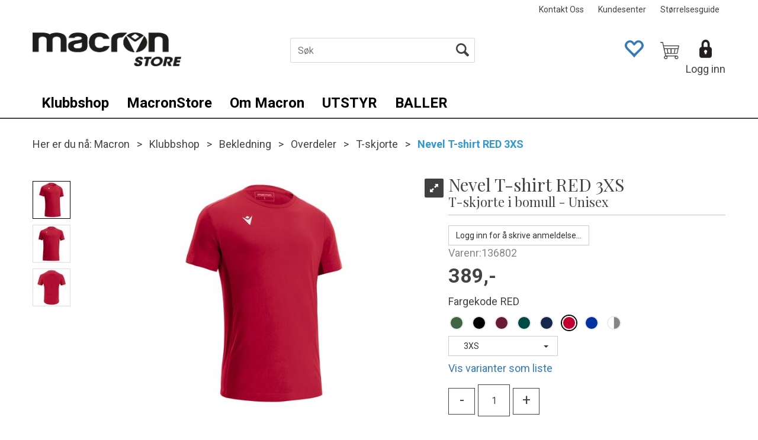

--- FILE ---
content_type: text/html; charset=utf-8
request_url: https://askoydiskgolf.macron.no/macron/136802/nevel-t-shirt-red-3xs-t-skjorte-i-bomull-unisex
body_size: 131593
content:

<!doctype html>
<html id="htmlTag" lang= "no">
<head id="ctl00_Head1"><meta http-equiv="X-UA-Compatible" content="IE=edge" /><meta http-equiv="Content-Type" content="text/html;charset=utf-8" /><meta name="format-detection" content="telephone=no" /><meta name="viewport" content="width=device-width, initial-scale=1, shrink-to-fit=no"><title>Nevel T-shirt RED 3XS T-skjorte i bomull - Unisex  - askoydiskgolf</title><link id="ctl00_LnRss" rel="alternate" type="application/rss+xml" title="Produktnyheter" href="/WebPages/produkt/rss.aspx" /><meta name="robots" content="noodp, noydir"/>
<script type="text/javascript">
	WebFontConfig = {
		
			google: {
				families: ['Playfair+Display:300,400,700', 'Roboto:400,700']
			},
		
    };

	(function(d) {
	            var wf = d.createElement('script'), s = d.scripts[d.scripts.length - 1];
	            wf.src = 'https://ajax.googleapis.com/ajax/libs/webfont/1.6.26/webfont.js';
	            wf.async = true;
	            s.parentNode.insertBefore(wf, s);
	        
	})(document); 


</script>
<link href="/dist/js/5.770e063dffc4571fd1ee.bundle.css" rel="stylesheet" type="text/css" /><link href="/dist/js/main-styles.64b0e46ff5cd7044bfe6.bundle.css" rel="stylesheet" type="text/css" /><link href="/dist/js/master-theme-styles-d4.eb0a7f6a9d7fd41d17f0.bundle.css" rel="stylesheet" type="text/css" /><link href="/api/stylesheet/combined/MacronD4.css?version=428" rel="stylesheet" type="text/css" /><link rel="shortcut icon" type="image/x-icon" href="/favicon.ico?dev=abcdefgh"></link><meta name="description" content="Stilren t-skjorte i 100% bomull til dame og herre.  Stilige detaljer som melert tekstil over skuldre og armer og ton-i-ton sidepanel Passform regularRib..." /><meta name="keywords" content="Nevel T-shirt RED 3XS,T-skjorte i bomull - Unisex,T-skjorte,Overdeler,Bekledning,Klubbshop,sportsutstyr,Macron" /><link rel="canonical" href="https://askoydiskgolf.macron.no/macron/136746/nevel-t-shirt-t-skjorte-i-bomull-unisex" /></head>
<body id="ctl00_MyBody" class=" hold-transition body-out fav-body mc-filter-left layoutver4 lang-1 mobilemenu-sm sort-filter listtype-grid mode-normal body-product-info askoydiskgolf-macron-no customer-private page-id-2002549  department-id-2002549 body-menu-level-5 search-expanded pagetype-ProductInfo d4-immediate-loading login-type-  not-logged-in">

<script type="text/javascript">
        window.D4LinkArraySetup = [];
        window.D4AiActive = true;
        window.D4AiRegisterStats = false;
    </script>

<script src="/scripts/web-4.0.js?v=5zWRKGG4jRrE2b_u0ITg_wachT7UAdB0N2LGenNPCvI1"></script>
<script src='/scripts/web-defered-4.0.js?v=Rbgsv3o__1lFk9Hdv2MUOB6-pr27Y3y966XyPPsmntE1'></script>

<script type="text/javascript">
 jQuery(document).ready(function() {
 mcWeb.MegaMenuResponsive.load(false, 2002549, 'sm', false, false, false);
});
</script>

<script src="/scripts/specialoffers.js?v=pkgGl6kFu7beKoc6j6iZhA3Knu5xyVJxTFSnxLoSxcs1"></script>
<script src="/scripts/autocampaigns.js?v=n3tBbxhGbfbVv-EpRYrzDrTG2U8bHxXVzDvv_lu6DHQ1"></script>


<script src="/dist/js/runtime.df29bc903bd9297c5e1d.js"></script><script src="/dist/js/2.4e8b7c7ee8c30ff3de7c.bundle.js"></script><script src="/dist/js/main.316a01445a550e15deae.bundle.js"></script><script src="/dist/js/5.770e063dffc4571fd1ee.bundle.js"></script><script src="/dist/js/main-styles.64b0e46ff5cd7044bfe6.bundle.js"></script><script src="/dist/js/master-theme-styles-d4.eb0a7f6a9d7fd41d17f0.bundle.js"></script><script src="/dist/js/bid-banner.13ec44ef6cef0b8a66c8.bundle.js"></script>


	<!-- GTM Data Layer -->
	<script>
	    window.dataLayer =  window.dataLayer ||  [];
	</script>

	
		<script>
		    dataLayer.push({
                'email': '',
                'FirstName': '',
                'Surname':'',
                'CompanyName': '',
                'ContactId': '',
                'ContactEmailAddress': '',
                'IsSpider': 'True',
		        'loggedIn': 'False',
                'customerType': 'Privat',
                'PriceIncVat': 'True',
                'CustomerOrgNbr': '555',
		        'EAN': '',
		        'Brand': 'Macron',
		        'event': 'ProductPage',
		        'customerID': '63122',
		        'SiteType': 'd',
		        'RetailPrice': '0',
		        'BreadCrumb': 'Macron/Klubbshop/Bekledning/Overdeler/T-skjorte',
                'CustomerGroup': '',
		        'PaymentMethod': '',
		        'ProductID': '136802',
		        'ProductAltId': '9229020003',
		        'AllProductIds': [],
                'TransactionData': [ ]
                
		    });
		</script>
	
		
			<script>
			    dataLayer.push({
                    
			        'ecomm_pagetype': 'ProductPage',
			        'ecomm_pcat': 'T-skjorte',
			        'ecomm_pname': 'Nevel T-shirt RED 3XS',
			        'ecomm_pvalue': '389',
			        'ecomm_totalvalue': '389',
			        'ecomm_prodid': '136802' 
			    });
			</script>
		

	<!-- Google Tag Manager container script-->
	<noscript><iframe src="//www.googletagmanager.com/ns.html?id=GTM-5L2VX7N"
	                  height="0" width="0" style="display: none; visibility: hidden"></iframe></noscript>
	<script>
        
        const formHead = document.querySelector('head');
       

        formHead.addEventListener('readyForGtm', function(){
        
        (function(w, d, s, l, i) {
                    w[l] = w[l] || [];
                    w[l].push({
                        'gtm.start':
	                new Date().getTime(),

                event: 'gtm.js'
	        });
	        var f = d.getElementsByTagName(s)[0],
                j = d.createElement(s),
                dl = l != 'dataLayer' ? '&l=' + l : '';
            j.async = true;
	        j.src =
	            '//www.googletagmanager.com/gtm.js?id=' + i + dl;
            
	        f.parentNode.insertBefore(j, f);
	    })(window, document, 'script', 'dataLayer', 'GTM-5L2VX7N');
            });

        
	</script>

	<!-- End Google Tag Manager -->


<div id="d-size" class="hidden" data-size="lg" data-size-set="False"></div>

<div id="hidden-nodeid" style="visibility: hidden; height: 0px;">
    2002549
</div>
<div id="hidden-theme" style="visibility: hidden; height: 0px;">
    MacronD4
</div>
<div id="hidden-images-sizes" style="visibility: hidden; height: 0px;">
    <script language="javascript" type="text/javascript">var _imageSizeList = new Array(32,64,128,256,480,768,992,1200);</script>
</div>

<!--Update icon start-->
<div id="UpdateIcon" style="display: none;" class="UpdateControlModal">
    <div class="UpdateControlModalContent2"></div>
</div>


<div id="rhs-popup-sidebar"></div>
<div id="center-tiny-popup"></div>

<div id="o-wrapper" class="o-wrapper">

<form name="form1" method="post" action="./nevel-t-shirt-red-3xs-t-skjorte-i-bomull-unisex" id="form1">
<div>
<input type="hidden" name="__EVENTTARGET" id="__EVENTTARGET" value="" />
<input type="hidden" name="__EVENTARGUMENT" id="__EVENTARGUMENT" value="" />

</div>

<script type="text/javascript">
//<![CDATA[
var theForm = document.forms['form1'];
if (!theForm) {
    theForm = document.form1;
}
function __doPostBack(eventTarget, eventArgument) {
    if (!theForm.onsubmit || (theForm.onsubmit() != false)) {
        theForm.__EVENTTARGET.value = eventTarget;
        theForm.__EVENTARGUMENT.value = eventArgument;
        theForm.submit();
    }
}
//]]>
</script>



<script type="text/javascript">
//<![CDATA[
PageLoad(true);InitializeRoyalSliderInAds();//]]>
</script>

    <input type="hidden" name="ctl00$EnsureGaiaIncludedField" id="ctl00_EnsureGaiaIncludedField" /><!-- Ikke fjern denne. Alle sider må minst inneholde 1 gaiakomponent så lenge vi bruker gaia-->
    
<div class="modal fade" id="center-popup" tabindex="-1" role="dialog" aria-labelledby="center-popup" aria-hidden="true">
	<div class="modal-dialog modal-lg">
		<div class="modal-content">
            <div class="lightbox-close" onclick="PubSub.publish(mcWeb.lightbox.events.onHideLightbox);" ></div>	      
			<div class="modal-body">
					<div id="refresh-center" class="refresh-center" style="display: none">
						<div class="refresh-center-item">
							<div class="refresh-center-ico"><i class="icon-spinner animate-spin"></i></div>
							<div class="refresh-txt">
								Oppdaterer, vennligst vent...
							</div>
						</div>
					</div>
				<div id="lightbox-placeholder" class="center-placeholder"></div>
				<div id="lightbox-placeholder2" class="center-placeholder"></div>
			</div>
		</div>
	</div>
</div>

<script language="javascript" type="text/javascript">
	jQuery(function () { mcWeb.hash.init(); });
</script>

    
    


<div id="InstSearchDiv" style="position:absolute; z-index:110;display: none;" class="stop-ajax-rendering">
		<div class="InstantSearch">
		    <div class="resultcolumn">
                <div class="d4-instant-search-products" data-bind="visible: products().length > 0">
                    <h3 class="d4-instant-search-divider">Produkter</h3>
			        <table>
				        <tbody data-bind="template: { name: 'searchresult-template', foreach: products }, visible: products != null && products().length > 0">
				        </tbody>
					        <tfoot>
						        <tr data-bind="visible: TotalHits() > 0">
							        <td colspan="2" class="italic">
								        Totalt antall treff:&nbsp;<span data-bind="text: TotalHits"></span>  
							        </td>

                                    <td colspan="2" class="italic">
								        <a data-bind="event: {click:mcWeb.instantSearch.doSearch}" >Se hele resultatet...&nbsp;</a>  
							        </td>
						        </tr>
				        </tfoot>
			        </table>
                </div>
                <div  class="d4-instant-search-cat" data-bind="visible: ShowCategories()">
                    <h3 class="d4-instant-search-divider">Kategorier</h3>
                    <div data-bind="template: { name: 'searchresult-cat-template', foreach: categories }"></div>
                </div>
                <div class="d4-instant-search-brands" data-bind="visible: ShowBrands()">
                    <h3 class="d4-instant-search-divider">Merker</h3>
                     <div data-bind="template: { name: 'searchresult-brand-template', foreach: brands }"></div>
                </div>

                <div class="d4-instant-search-brands" data-bind="visible: ShowBrandNames()">
                    <h3 class="d4-instant-search-divider">Merkenavn</h3>
                     <div data-bind="template: { name: 'searchresult-brandname-template', foreach: brandnames }"></div>
                </div>

		        <div class="d4-instant-search-articles" data-bind="visible: ShowArticles() && TotalArticleHits() > 0 && ! ShowArticlesRHS()">
		            <h3 class="d4-instant-search-divider">Artikler</h3>
		            <div data-bind="template: { name: 'searchresult-article-template', foreach: articles }"></div>
		            Antall artikler funnet:&nbsp;<span data-bind="text: TotalArticleHits"></span>  
		        </div>
		    </div>
            <div class="instant-search-preview-column">
                <div class="d4-instant-search-preview d4-instant-search-loadbyajax" data-bind="visible: ShowPreview()">
                    <div id="ctl00_InstSrch_WPAInstantSearchPreview_Pnl2" class="load-first">

</div>

<div id="A255" class="load-later  "><div id="Field_InstantSearchProductPreview1092" class=" NoSlide web-pub-field container field-container-1092  readonly layout-d4_x1" data-field-id="1092" data-popup="0" data-popup-plc="0" data-lt="53" data-sf="0">
	<div class="row">
		<div id="A255F1092" class="ajax-field inner-layout-container not-loaded" data-use-specific-layout="False" data-plid="534468" data-area-id="InstantSearchProductPreview" data-field-id="1092" data-userkey="1092" data-node-id="2002549" data-manufacturerid="1" data-loaded-status="False" data-layoutid="120029" data-sf="0" data-listing-type="53" data-fieldcontainerid="1092">

		</div>
	</div>
</div></div>


                </div>
		        <div class="d4-instant-search-accessories d4-instant-search-loadbyajax" data-bind="visible: ShowAccessories">
		            <h3 class="d4-instant-search-divider">Tilbehør</h3>
		            <div id="ctl00_InstSrch_WPAInstantSearchAccessories_Pnl2" class="load-first">

</div>

<div id="A256" class="load-later  "><div id="Field_InstantSearchProductAccessories1093" class=" NoSlide web-pub-field container field-container-1093  readonly layout-d4_x4" data-field-id="1093" data-popup="0" data-popup-plc="0" data-lt="3" data-sf="0">
	<div class="row">
		<div id="A256F1093" class="ajax-field inner-layout-container not-loaded" data-use-specific-layout="False" data-plid="534468" data-area-id="InstantSearchProductAccessories" data-field-id="1093" data-userkey="1093" data-node-id="2002549" data-manufacturerid="1" data-loaded-status="False" data-layoutid="120032" data-sf="0" data-listing-type="3" data-fieldcontainerid="1093">

		</div>
	</div>
</div></div>


                </div>
		        <div class="d4-instant-search-alternatives d4-instant-search-loadbyajax" data-bind="visible: ShowAlternatives">
		            <h3 class="d4-instant-search-divider">Alternativer</h3>
		            <div id="ctl00_InstSrch_WPAInstantSearchAlternative_Pnl2" class="load-first">

</div>

<div id="A257" class="load-later  "><div id="Field_InstantSearchProductAlternatives1094" class=" NoSlide web-pub-field container field-container-1094  readonly layout-d4_x4" data-field-id="1094" data-popup="0" data-popup-plc="0" data-lt="2" data-sf="0">
	<div class="row">
		<div id="A257F1094" class="ajax-field inner-layout-container not-loaded" data-use-specific-layout="False" data-plid="534468" data-area-id="InstantSearchProductAlternatives" data-field-id="1094" data-userkey="1094" data-node-id="2002549" data-manufacturerid="1" data-loaded-status="False" data-layoutid="120032" data-sf="0" data-listing-type="2" data-fieldcontainerid="1094">

		</div>
	</div>
</div></div>


                </div>

                <div class="d4-instant-search-articles d4-instant-search-loadbyajax" data-bind="visible: ShowArticlesRHS">
		            <h3 class="d4-instant-search-divider">Artikler</h3>
		            <div id="ctl00_InstSrch_WPAInstantSearchArticles_Pnl2" class="load-first">

</div>

<div id="A302" class="load-later  is-advanced-area "></div>


                    Antall artikler funnet:&nbsp;<span data-bind="text: TotalArticleHits"></span>  
                </div>
            </div>
            
		    <script type="text/html" id="searchresult-article-template">
		        <span class="d4-instant-search-article">
		            <a class="NoUnderLine" data-bind="attr:{ href: ArticleLink, tabindex: TabIndex}">
		                <span  data-bind="html: ArticleTitle"></span>
		            </a>
		        </span>
		    </script>
            
		    <script type="text/html" id="searchresult-cat-template">
                <span class="d4-instant-search-category">
                    <a class="NoUnderLine" data-bind="attr:{ href: CatLink, tabindex: TabIndex}">
                        <span  data-bind="html: CatName"></span>(<span  data-bind="text: CatCount"></span>)
                    </a>
                </span>
            </script>
            
		    <script type="text/html" id="searchresult-brand-template">
		        <span class="d4-instant-search-brand">
		            <a class="NoUnderLine" data-bind="attr:{ href: BrandLink, tabindex: TabIndex}">
		            <span  data-bind="html: BrandName"></span>(<span  data-bind="text: BrandCount"></span>)
		          </a>
                </span>
		    </script>

            <script type="text/html" id="searchresult-brandname-template">
		        <span class="d4-instant-search-brand">
		            <a class="NoUnderLine" data-bind="attr:{ href: BrandLink, tabindex: TabIndex}">
		            <span  data-bind="html: BrandName"></span>
		          </a>
                </span>
		    </script>

			<script type="text/html" id="searchresult-template">
				<tr data-bind="css: { 'active': $parent.CurrentPlid() == ProduktLagerID}">
					<td class="Left">
						<div class="ProduktImg" data-bind="html: ImageTag"></div>
					</td>
					<td>
						<a class="NoUnderLine" data-bind="attr:{ href: ProduktLink, tabindex: TabIndex}, event: {mouseover:$parent.PreviewCurrentProduct}">
							<span data-bind="html: ProduktDesc1"></span><br />
							<span  data-bind="html: ProduktDesc2"></span>
						</a>
					</td>
                    <td>
                        <span class="bold" data-bind="html: Price"></span>
                    </td>
                    <td>
                        <button type="button" class="btn btn-default preview-button" title="Quick View+" data-bind="event: {click:$parent.PreviewCurrentProduct}" ><i class="glyphicon glyphicon-info-sign"></i></button>
                    </td>
				</tr>    
			
		    </script>

		</div>
	</div> 
		
	
  
	


    <div class="wrapper">

        

        <!-- Content Wrapper. Contains page content -->
        <div class="content-wrapper">
            
            <div class="DoNotShowPricesSpan">
                
            </div>
            
            <header class="headroom header--fixed hide-from-print m-header-dock" role="banner"><div class="container header-inner"><div class="row"><div class="top-menu">

<div class="TopMenu">

	
			<h3 class="TopMenuItem sid-1000009">
				
				

				<a class='InfoMenu '
				  style=''
					href='/kontaktoss' 
					target='_self'
					title=''
				>Kontakt Oss</a>
			</h3>
		<img id="ctl00_HeaderArea1_ctl00_infomenu_RepeaterProductMenu_ctl01_ImageSepImg" class="ImageSepImg" src="../../App_Themes/Demonstrare4Dummy/Images/SeperatorArrow.gif" alt="|" style="border-width:0px;" />
			<h3 class="TopMenuItem sid-1000007">
				
				

				<a class='InfoMenu '
				  style=''
					href='/kundesenter' 
					target='_self'
					title=''
				>Kundesenter</a>
			</h3>
		<img id="ctl00_HeaderArea1_ctl00_infomenu_RepeaterProductMenu_ctl03_ImageSepImg" class="ImageSepImg" src="../../App_Themes/Demonstrare4Dummy/Images/SeperatorArrow.gif" alt="|" style="border-width:0px;" />
			<h3 class="TopMenuItem nid-2003287">
				
				

				<a class='InfoMenu '
				  style=''
					href='https://www.macronstore.no/storrelsesguide' 
					target='_blank'
					title='St&#248;rrelsesguide'
				>St&#248;rrelsesguide</a>
			</h3>
		

	
	
</div>
</div><div style="clear: both"></div><a class="header-logo" href="https://www.macronstore.no"><img class="HeaderLogo" src="/App_Themes/MASTER/images/1px_transparent.png" alt=""></img></a><div class="header-main fav-header"><div class="login-container">

<div class="login-details">
    <a id="customerServiceLink" class="kundersenterIcon" rel="nofollow" href="/kundesenter"></a>
    <a id="loginuser" class="LoginUserInfo" href="/kundesenter"></a>
    
</div>
<div id="loginout-content" class="LogInButtonContainer" ><a id="loginout" class="LogInButton" href="#login">Logg inn</a>
</div>
</div><div id="m-search"><i class="icon-search"></i></div><div class="small-cart-onpage"><div id="mcweb-cartsmall-cartsmall" class="knockout-bind">
	



<div class="cart-small-links cart-small-favorite pull-right col-xs-12">


    <div class="cart-small-fav" data-bind="visible: (favoriteCount() > -1 && isVisible())" style="display: none;">
        <a class="btn-fav-cart btn btn-link" data-bind="attr: { href: favoriteCartUrl }">
            <i class="glyphicon " data-bind="css: { 'glyphicon-heart-empty heart-empty': favoriteCount() < 1, 'glyphicon-heart heart-full': favoriteCount() > 0 }"></i>
            <span class="fav-cart-text" data-bind="visible: favoriteCount() > 0, text: favoriteCount()"></span>
        </a>
    </div>
    

    <div class="cart-small" data-bind="css: { 'btn-group': cartItems().length > 0 }">
        <!-- EJ 133650 : Removed data-trigger="focus", causes problems with CNET -->
        <a tabindex="0" class="cart-small-trigger btn btn-default" data-bind="visible: cartItems().length >= 0, css: { 'cart-small-has-item': cartItems().length > 0 }, popover: { html: true, titleid: 'small-cart-title', contentid: 'small-cart-content', contentClass: 'cart-small-popover' + (OrderbookActive ? ' cart-small-orderbook' : '') }"
            style="display: none;">

            <span class="cart-small-icon" data-bind="visible: isVisible()">
                <i class="icon-basket" style="display: none;"></i>
            </span>

            <span class="cart-small-empty" data-bind="visible: (cartItems().length < 1 && isVisible() && isCartItemsSet() && OrderbookDate() == '')" style="display: none;">
                Ingen varer i handlevognen
            </span>
            <span class="cart-small-empty" data-bind="visible: (cartItems().length < 1 && isVisible() && isCartItemsSet() && OrderbookDate() != '')" style="display: none;">
                Ingen varer i ordreboka
            </span>
            <span class="cart-small-empty" data-bind="visible: (cartItems().length < 1 && isVisible() && isCartItemsSet() && OrderbookDate() != '' && orderbooks() != null && orderbooks().length > 0), text: cartName" style="display: none;"></span>

            <span class="cart-small-load" data-bind="visible: !isVisible()">
                <i class="icon-spinner animate-spin"></i>
            </span>
            <span class="cart-small-items" data-bind="visible: (cartItems().length > 0 && isVisible())" style="display: none;">
                <span class="cart-small-count" data-bind="text: itemCount()"></span>
                <span class="cart-small-product" data-bind="visible: (itemCount() == 1 && isVisible())">
                    produkt
                </span>
                <span class="cart-small-product" data-bind="visible: (itemCount() > 1 && isVisible())">
                    produkter
                </span>

                <span class="cart-small-product-txt" data-bind="css: { 'inkvat': chkPriceIncExVat() }">
                    <!-- ko if: (!chkPriceIncExVat()) -->
                    <span class="small-cart-before-sum">(</span><!--ko text: priceTotalProducts  --><!--/ko--><span class="small-cart-after-sum">)</span>
                    <!-- /ko -->
                    <!-- ko if: (chkPriceIncExVat()) -->
                    <span class="small-cart-before-sum">(</span><!--ko text: priceTotalProductsInkVat --><!--/ko--><span class="small-cart-after-sum">)</span>
                    <!-- /ko -->
                </span>
            </span>

            <span class="cart-small-togle-icon" data-bind="visible: cartItems().length > 0, css: { 'cart-small-togle-open': popoverOpen() }" style="display: none;">
                <span class="caret"></span>
            </span>

        </a>
        <a class="cart-small-goto-checkout btn btn-primary" data-bind="click: onClickGoToCheckout, visible: cartItems().length > 0" style="display: none;">
            <span>Til kassen</span>
        </a>
    </div>


    <div id="small-cart-title" class="cart-small-trigger-title hide">
        <div class="close" aria-label="Close" data-bind="click: $root.onClose"><span aria-hidden="true">&times;</span></div>
        <div data-bind="visible: orderbooks().length > 0" class="btn-group" role="group" aria-label="...">
            <button type="button" class="btn btn-default" data-bind="event: { click: doShowActiveCart }, css: { active: !showOrderbookSummary() } ">
                Aktiv leveringsdato
            </button>
            <button type="button" class="btn btn-default" data-bind="event: { click: doShowOrderbookSummary }, css: { active: showOrderbookSummary() } ">
                Leveringsdatoer
            </button>
        </div>
        <div class="row">
            <div class="pull-left" data-bind="visible: !showOrderbookSummary()">
                <span data-bind="visible: orderbooks().length == 0">
                    Handlevogn
                </span>
            </div>
            <div class="pull-right" data-bind="visible: cartItems().length > 0 && !showOrderbookSummary()" style="display: none;">
                <!--ko text: itemCount() -->
                <!--/ko-->
                varer i handlevognen
                <span data-bind="visible: orderbooks().length > 0, text: displayDate "></span>
            </div>
        </div>
    </div>
    <div class="cart-small-trigger-content hide" id="small-cart-content">
        <div class="panel-body">
            <div class="row">
                <div class="pull-left col-xs-12" data-bind="visible: !showOrderbookSummary()">
                    <div data-bind="visible: orderbooks().length > 0">
                        <div class="dropdown">
                            <button class="btn btn-default dropdown-toggle" type="button" id="ddl-carts" data-toggle="dropdown" aria-haspopup="true" aria-expanded="true">
                                <span data-bind="text: displayDate"></span><span class="caret"></span>
                            </button>
                            <ul class="dropdown-menu" aria-labelledby="ddl-carts">
                                <!-- ko template: { name: 'orderbook-list-template', foreach: orderbooks} -->
                                <!-- /ko -->
                            </ul>
                        </div>
                    </div>
                </div>
            </div>
            <div data-bind="visible: !showOrderbookSummary()" class="cart-small-orderbook-summary">
                <!-- ko template: { name: 'cartsmallitem-template', foreach: cartItemsToShow} -->
                <!-- /ko -->
                <a href="#" data-role="none" data-ajax="false" class="cart-show-all-items cart-small-tocart" data-bind="click: onClickGoToCart, visible: (cartItems().length > 0 && numberOfItemsToShow() > 0 && cartItems().length > numberOfItemsToShow())">
                    Klikk her for å se alle
                </a>

                <div class="small-cart-empty-items" data-bind="visible: cartItems().length < 1">
                    Handlevognen er tom.
                </div>

            </div>

            <div class="cart-small-orderbook-summary" id="small-cart-orderbook-summary" data-bind="visible: showOrderbookSummary()"></div>
        </div>
        <div class="panel-footer" data-bind="visible: !showOrderbookSummary()">
            <div class="row cart-small-footer">
                <div class="row">
                    <div class="form-inline col-xs-5">
                        <div class="checkbox cart-small-vat">
                            <label>
                                <input id="price-inc-ex-vat" type="checkbox" name="price-inc-ex-vat" value="" data-bind="checked: chkPriceIncExVat, click: $root.onClickVat.bind($root), enable:!disableIncExVatChange ">
                                Priser inkl. mva.
                            </label>
                        </div>
                        <div class="checkbox cart-small-vat" data-bind="visible: showPriceDisplayControls">
                            <label>
                                <input type="checkbox" name="price-show-veil-pris" value="" data-bind="checked: chkShowVeilPris, click: $root.onClickVeil.bind($root), visible: showPriceDisplayControls">
                                Veil.
                            </label>
                        </div>
                        <div class="checkbox cart-small-vat" data-bind="visible: showPriceDisplayControls">
                            <label>
                                <input type="checkbox" name="price-hide-customer-price" value="" data-bind="checked: chkHideCustomerPice, click: $root.onClickHideCustomerPrice.bind($root)">
                                Skjul Netto
                            </label>
                        </div>
                    </div>
                    <div class="col-xs-7 cart-small-total" data-bind="visible: cartItems().length > 0" style="display: none;">
                        <div class="cart-small-total-txt pull-right">
                            

                            <div id="ctl00_HeaderArea1_ctl00_ctl14_NoFees">
                                <!-- Total without Fee Start -->
                                <span class="cart-small-total-txt-1" data-bind="visible: !chkPriceIncExVat()">
                                    Totalt eks. mva
                                </span>
                                <span class="cart-small-total-exvat" data-bind="visible: (!chkPriceIncExVat()), text: priceTotalProducts"></span>

                                <!-- InkVat -->
                                <span class="cart-small-total-txt-1" data-bind="visible: chkPriceIncExVat() ">
                                    Totalt ink. mva
                                </span>
                                <span class="cart-small-total-inkvat" data-bind="visible: (chkPriceIncExVat() && summarySumAfterCostReductionsIncVat().length <= 0), text: priceTotalProductsInkVat"></span>
                                <span class="cart-small-total-inkvat" data-bind="visible: (chkPriceIncExVat() && summarySumAfterCostReductionsIncVat().length > 0), text: summarySumAfterCostReductionsIncVat"></span>
                                <!-- Total without Fee  End -->
                            </div>
                        </div>
                    </div>
                </div>

                <div class="row cart-small-button">
                    <div class="col-xs-6" data-bind="visible: showGoToCart" style="display: none;">
                        <a href="#" data-role="none" data-ajax="false" class="btn btn-default btn-block cart-small-tocart" data-bind="click: onClickGoToCart, visible: (cartItems().length > 0)">
                            Til handlevogn
                            <span data-bind="visible: orderbooks().length > 0 && OrderbookDate() != null && OrderbookDate().length > 0, text: displayDate"></span>
                        </a>
                    </div>
                    <div class="col-xs-6" data-bind="visible: showGoToCheckout" style="display: none;">
                        <a href="#" data-role="none" data-ajax="false" class="btn btn-primary btn-block cart-small-tocheckout" data-bind="click: onClickGoToCheckout, visible: (cartItems().length > 0)">
                            Til kassen
                            <span data-bind="visible: orderbooks().length > 0 && OrderbookDate() != null && OrderbookDate().length > 0, text: displayDate"></span>
                        </a>
                    </div>
                </div>
            </div>
        </div>
    </div>
</div>




<script type="text/html" id="orderbook-list-template">
    <li><a href="#" data-bind="css: { 'cart-orderbook-item': true, 'selected': Selected }, attr: { value: WebCartId }, text: DisplayDate, click: $root.onSelectCart" ></a></li>
</script>


<script type="text/html" id="cartsmallitem-template">
    <div class="row cart-small-items">
        <div class="col-xs-8 cart-desc">
            <img data-bind="attr: { src: ProductImage }, click: $root.onClickProductLink" class="img-responsive" />
            <p class="cart-item-header" data-bind="text: ProductDesc1, click: $root.onClickProductLink"></p>
        </div>

        <div class="col-amount-xs col-xs-1">
            <p class="cart-item-quantity" data-bind="text: Quantity"></p>
        </div>

        <div class="col-xs-3 cart-price">
            <p class="col-price">
                <span class="price" data-bind="text: Price1, visible: AmountAfterReductionIncVat().length <= 0"></span>
                <span class="price" data-bind="text: AmountAfterReductionIncVat, visible: AmountAfterReductionIncVat().length > 0"></span>
            </p>
            <p class="col-delete">
                <a href="#" data-bind="click: $root.onClickRemove"><i class="icon-cancel-circled"></i></a>
            </p>
        </div>
        <div class="clearfix col-xs-12">
            <div class="row-line" data-bind="css: { 'last-row': $index() == $parent.cartItems().length - 1 }"></div>
        </div>

    </div>
</script>
<script type="text/javascript">jQuery(function () {
loadModule(mcWeb.cartsmall, 'cartsmall', 'mcweb-cartsmall-cartsmall', null, {"IsLoggedIn":false,"ShowCartCollapsed":false,"ShowRemoveCart":false,"ShowContinueShoping":false,"ShowGoToCheckout":true,"ShowLinkTop":false,"ShowAmountsBottom":false,"ShowCartAlteration":false,"ShowMessageToSalesDep":false,"ShowDiscountCode":false,"ShowPriceIncExVat":true,"ShowRemoveButton":false,"ShowCart":false,"ShowInvoiceFee":false,"ShowGoToCart":true,"ShowTotalInkCarrier":false,"ShowShipment":false,"ShowRegistrationType":false,"HrefLogin":null,"InlineEditor":false,"ShowPriceDisplayControls":false,"ShowVeilPrisValue":true,"HideCustomerPriceValue":false,"ShowCartItemInfo":0,"ShowSeparateFraktFakturaCost":false,"NbrOfDecimals":0,"QuantityMaxlength":0,"FavoriteCartUrl":"/mine-favoritter","OfferCartUrl":"/kundesenter/ordrehistorikk/tilbudsstatus","SmallCartItemsToShow":0,"DecimalsQuantity":0,"ShowAddToFavorite":true,"PopupTime":1000,"MinimumSessionTimeoutUponLoginOrPurchase":0,"MaximumSessionTimeoutWhenNotLoggedInAndEmptyCart":0,"SessionEndPopupTime":0,"IsBedrift":false,"QuantityStepValue":0.0,"OrderRefRequired":false,"ShowExternalCheckout":false,"DisableIncExVatChange":false,"HideSomePricesForMport":false,"CampaingVoucherCanDeductSpecialFees":false,"ShowRRP":false});
});
</script>
</div></div>
<div id="content-special-offers">
    <div>

        <a tabindex="0" class="special-offer-small-trigger btn btn-default" data-trigger="focus"
            data-bind="visible: Offers() >= 0, css: { 'special-offer-small-item': Offers() > 0, 'hidden': Offers() == 0 },
    popoverSpecialOffer: { html: true, titleid: 'special-offers-title', contentid: 'special-offers-content', contentClass: 'special-offers-small-popover' }"
            style="display: none;">
            <span class="glyphicon glyphicon-tags"></span>
            <span class="special-offers-count" data-bind="text: Offers(), visible: (Offers() > 0 && showAutoCampaigns)" style="display: none;"></span>
            <h3 data-bind="visible: (Offers() > 0 && showAutoCampaigns)" style="display: none;">
                <span data-bind="html: Title()"></span>
            </h3>
        </a>
    </div>

</div>
<div class="auto-camp-small hide" id="special-offers-content">
    
<div id="content-auto-camp-AutoCamp" class="Layout3Element special-offers">

<div class="panel panel-default" style="display:none;" id="specialoffers-panel" data-bind="visible: (autoCampaigns().length > 0)">
    <div class="panel-heading" style="display: block">

        <div data-toggle="collapse" data-target="#content-body-auto-camp-AutoCamp" class="panel-title" data-bind="css: { 'collapsed': showSpecialOfferCollapsed() }">
        <div class="row">
            <div class="col-sm-6">
                <div class="cartitem-text">
                    <i class="glyphicon glyphicon-chevron-down" data-bind="visible: isSpecialOfferCollapsed()"></i>
                    <i class="glyphicon glyphicon-chevron-up" data-bind="visible: !isSpecialOfferCollapsed()"></i>

                    <span data-bind="text: autoCampaigns().length + ' '" class="cart-items-count"></span>

                    <span class="">
                        <span class="cart-items-count-text one-item" data-bind="visible: (autoCampaigns().length < 2)">
                            Spesialtilbud
                        </span>
                        <span class="cart-items-count-text more-item" data-bind="visible: (autoCampaigns().length > 1)">
                            Spesialtilbud
                        </span>
                        <span class="cart-items-count-help">
                            (Trykk her for å se spesialtilbud)
                        </span>
                    </span>
                </div>
            </div>
        </div>
        </div>
    </div>

    <div id="content-body-auto-camp-AutoCamp" class="panel-collapse collapse" data-bind="attr: { 'aria-expanded': !showSpecialOfferCollapsed() }, css: { 'in': !showSpecialOfferCollapsed() }">
    <div class="panel-body">
        <div class="campaign-items" style="display: block">

            <!-- ko template: { name: 'autocampaigns-template', foreach: autoCampaigns} -->
            <!-- /ko -->

            <script type="text/html" id="autocampaigns-template">
                <div class="autocamp-item">
                    <div class="camp-img">
                        <a data-bind="attr: { href: ProductLink }">
                            <img data-bind="attr: { src: ProductImage }" alt="" class="img-responsive" />
                        </a>
                    </div>
                    <div class="camp-text">

                        <a data-bind="attr: { href: ProductLink }">
                            <p class="cart-item-header" data-bind="text: ProductDesc1"></p>
                            <p class="cart-item-header2" data-bind="text: ProductDesc2, visible: (ProductDesc2 != null || ProductDesc2.trim().length < 1)"></p>
                        </a>
                        <span data-bind="text: CostDesc "></span>
                    </div>
                    <div class="camp-you-save ">
                        <span class="camp-you-save-label" data-bind="visible: (YouSaveAmount() !== null && YouSaveAmount().trim().length > 0), css: { 'you-save-in-nok': (YouSaveText() !== null && YouSaveText().length > 0) }">
                            <p class="cart-item-header2" data-bind="text: YouSaveText, visible: (YouSaveText() !== null && YouSaveText().trim().length > 0)"></p>
                            <p class="cart-item-header" data-bind="text: YouSaveAmount"></p>
                        </span>
                    </div>
                    <div class="camp-message-progress" data-bind="css: { 'progress-complete': AchievementLevel() == 100 }">
                        <div class="camp-message-progress-outer">


                            <div class="camp-progress">
                                <div class="progress">
                                    <div class="progress-bar progress-bar-success" role="progressbar" aria-valuemin="0" aria-valuemax="100"
                                        data-bind="attr: { 'aria-valuenow': AchievementLevel() }, style: { width: AchievementLevel() + '%' }, css: { 'progress-bar-success': AchievementLevel() == 100, 'progress-bar-info': AchievementLevel() < 100 }">
                                    </div>
                                </div>
                            </div>

                            <div class="camp-message">
                                <span data-bind="text: Message  "></span>
                            </div>
                        </div>
                    </div>
                    <div class="camp-button">
                        <div>
                            <button type="button" class="btn auto-camp-item-add"
                                data-bind="click: $root.onClickSelect, enable: MayBeApplied() && Enabled(), text: ButtonTxt(), css: { 'btn-success': MayBeApplied(), 'btn-default': !MayBeApplied() }, attr: { title: DisabledText }" data-role="none">
                                Velg</button>
                        </div>
                    </div>
                </div>
            </script>
        </div>
    </div>
    </div>

</div>
</div>
</div>
<div class="auto-camp-small hide" id="special-offers-title">
    Dine spesialtilbud
</div>
<div class="container-top-menu"><div class="bar1"></div><div class="bar2"></div><div class="bar3"></div></div><a href="/" class="home"><i class="icon-left-circled2" aria-hidden="true"></i></a>


<input type="submit" value="test" style="display: none;" />
<!--Hindrer submit av søk når man trykker enter i antallboksen m.fl. -->

<div id="ctl00_HeaderArea1_ctl00_ctl22_SearchBox_Srch" class="HeaderSearch">
	

    <script type="text/javascript">
jQuery(function() {
mcWeb.instantSearch.search('ctl00_HeaderArea1_ctl00_ctl22_SearchBox_InstSearchTB', true)});
</script>
    


    <table border="0" cellpadding="0" cellspacing="0">
        <tr>
            <td class=" main-search-a">                
                <i class="close-instant-search icon-cancel" type="image" id="CloseSearchButton" alt="Lukk" onclick="mcWeb.instantSearch.clearAndFocus('ctl00_HeaderArea1_ctl00_ctl22_SearchBox_InstSearchTB', event); "></i>
                <input name="ctl00$HeaderArea1$ctl00$ctl22$SearchBox$InstSearchTB" type="search" id="ctl00_HeaderArea1_ctl00_ctl22_SearchBox_InstSearchTB" autocomplete="off" placeholder="Søk" onclick="mcWeb.instantSearch.focusOnSearch(event, this);" class="TextBoxSearchDisable main-search-type" autocorrect="off" tabindex="51" onfocus="mcWeb.instantSearch.setSearchBoxCoord(event,this);" spellcheck="false" autocapitalize="off" onfocusout="mcWeb.instantSearch.onFocusOut(event, this);" />
            </td>
            
            <td class="main-search-b">
                
                
                
                    <div class="search-btn" onclick="mcWeb.instantSearch.doSearch(); return false;" TabIndex="100">
                        <span class="search-btn-text">Søk</span>
                        <i class="icon-search"></i>
                   </div>
                
            </td>
        </tr>
    </table>


</div>
<input type="hidden" id="InstSearchX" name="InstSearchX" />
<input type="hidden" id="InstSearchY" name="InstSearchY" />

<script language="javascript" type="text/javascript">

    jQuery(function () {
        mcWeb.instantSearch.load();

        function focusOnSearch(obj) {
            obj.className = "TextBoxSearchEnable main-search-type";
            obj.value = "";
            jQuery("[id$='ctl00_Search1_SearchBox_InstSearchTB']").val("");
        }

        function changeSticky(searchBoxID, stickyCheckBox, panel) {
            if (stickyCheckBox.checked) {
                jQuery(stickyCheckBox).attr('class', 'FixedStickyCheckBox');
                jQuery('#' + panel).attr('class', 'HeaderSearch FixedSearchBox');
                jQuery('#' + searchBoxID).attr('onfocus', 'mcWeb.instantSearch.setSearchBoxCoordFixed(event,this,\'\');');
            } else {
                jQuery(stickyCheckBox).attr('class', '');
                jQuery('#' + panel).attr('class', 'HeaderSearch');
                jQuery('#' + searchBoxID).attr('onfocus', 'mcWeb.instantSearch.setSearchBoxCoord(event,this,\'\');');
            }
        }
    });
</script>
<div class="DoNotShowPricesSpan"><togglepricescheckbox></togglepricescheckbox></div></div><div style="clear: both"></div></div></div></header><div class="menu-container"><div class="container menu-inner"><div class="row"><submenuareacontainer class="SubMenuArea" id="SubMenuArea"><div id="menu-placeholder"></div></submenuareacontainer></div></div>
</div>

            <div class="slideshow-container">
                <!-- Publish area right under the departmentmenu -->
                <div id="ctl00_AreaSlidesTopVisible" class="SlideshowContainer">
	
                    <div id="ctl00_WebPubArea1_Pnl2" class="load-first">

	</div>

<div id="A184" class="load-first  "><div id="Field_SlideshowTop1381" class=" NoSlide web-pub-field container field-container-1381  layout-d4_x1 hidden-xs hidden-sm" data-field-id="1381" data-popup="0" data-popup-plc="0" data-lt="0" data-sf="0">
	<div class="row">
		<div id="A184F1381" class="ajax-field inner-layout-container loaded" data-use-specific-layout="False" data-plid="534468" data-area-id="SlideshowTop" data-field-id="1381" data-userkey="1381" data-node-id="2002549" data-manufacturerid="1" data-loaded-status="True" data-layoutid="120029" data-sf="0" data-listing-type="0" data-fieldcontainerid="1381">
			<div class="WebPubElement pub-static" data-elementid="9198" data-area="SlideshowTop" data-fieldid="1381" data-nodeid="2002549" data-panel-id="Field_SlideshowTop1381"><div class="ArticleWithBackground D4Standard Layout3Element d4-article-9198" style="height:1vw;max-height:10px;min-height:5px;">
				<span style="background-attachment:scroll;" class="inner-content container-fluid"><div class="row"><div class="article-overlay"><span class="heading-container"></span></div></div></span>
			</div></div>
		</div>
	</div>
</div></div>


                
</div>
            </div>

            <div class="breadcrumb-container">
                <div class="container breadcrumb-inner">
                    <div class="row">
                        <div class="breadcrumb-content">
                            <div>
	<div id="Field_SystemBreadCrumb2995" class=" NoSlide web-pub-field container field-container-2995  readonly layout-d4_x1" data-field-id="2995" data-popup="0" data-popup-plc="0" data-lt="0" data-sf="0">
		<div class="row">
			<div id="A286F2995" class="ajax-field inner-layout-container loaded" data-use-specific-layout="False" data-plid="0" data-area-id="SystemBreadCrumb" data-field-id="2995" data-userkey="2995" data-node-id="2002549" data-manufacturerid="0" data-loaded-status="True" data-layoutid="120029" data-sf="0" data-listing-type="0" data-fieldcontainerid="2995">
				<div class="WebPubElement pub-static" data-elementid="12641" data-area="SystemBreadCrumb" data-fieldid="2995" data-nodeid="2002549" data-panel-id="Field_SystemBreadCrumb2995">

	<div class="BreadCrumb">		
        <span class="BreadCrumbTitle">Her er du nå:</span>
		
		
                <a class='NoUnderLine' href='/' target='_self' title='Forsiden'>Macron</a>
			<span id="ctl00_RepeaterProductMenu_ctl01_LabelBreadCrumbSep" class="breadcrumb-split">  >  </span>
                <a class='NoUnderLine' href='/klubbshop' target='_self' title='Klubbshop'>Klubbshop</a>
			<span id="ctl00_RepeaterProductMenu_ctl03_LabelBreadCrumbSep" class="breadcrumb-split">  >  </span>
                <a class='NoUnderLine' href='/klubbshop/bekledning' target='_self' title='Bekledning'>Bekledning</a>
			<span id="ctl00_RepeaterProductMenu_ctl05_LabelBreadCrumbSep" class="breadcrumb-split">  >  </span>
                <a class='NoUnderLine' href='/klubbshop/bekledning/overdeler' target='_self' title='Overdeler'>Overdeler</a>
			<span id="ctl00_RepeaterProductMenu_ctl07_LabelBreadCrumbSep" class="breadcrumb-split">  >  </span>
                <a class='BreadCrumbLink NoUnderLine' href='/klubbshop/bekledning/overdeler/t-skjorte' target='_self' title='T-skjorte'>T-skjorte</a>
			<span id="ctl00_RepeaterProductMenu_ctl09_LabelBreadCrumbSep" class="breadcrumb-split">  >  </span>
                <a class='BreadCrumbLink NoUnderLine NoUnderLineAll' title='T-skjorte i bomull - Unisex'>Nevel T-shirt RED 3XS</a>
			
	</div>

</div>
			</div>
		</div>
	</div>
</div>
                        </div>
                    </div>
                </div>
            </div>

            <div class="main-container">
                <div id="ctl00_MainContainerCenter" class="container-fluid main-inner">
                    <div class="row" EnableViewState="True">

                        <!--Container border-->
                        <div class="PageContainerBorder">
                            <!--Column Left-->
                            
                            <!--Column Left End-->

                            <!--Center content start-->
                            <div id="PageColumnCenter" class="ColumnCenter">
                                
    <div id="PanelProductInfo" class="ProductInfo">
	    

<script>
	jQuery(document).ready(function() {
		jQuery('iframe').each(function () {
			var url = jQuery(this).attr("src");
			if (!url || url.indexOf('youtube.com') == -1)
				return;

			var char = "?";
			if (url.indexOf("?") != -1) {
				var char = "&";
			}

			jQuery(this).attr("src", url + char + "wmode=transparent");
		});
	})
</script><div id="plid" class="hidden" data-plid="534468" data-isconfig="false" data-isvariant="true" data-isvariantmother="false" data-variantmother-plid="533348" data-configtextreq="0">

</div><div class="container"><div class="row"><div class="product-image-container">
  <div id="1" class="prod-image-slider royalSlider rsDefault">
<img data-role="none" class="rsImg " src="/Media/Cache/Images/5/8/WEB_Image_Nevel_T-shirt_RED_3XS_T-skjorte_i_bomull_922902001064424900_plid_534468.Jpeg" data-rsTmb="/Media/Cache/Images/5/8/WEB_Image_Nevel_T-shirt_RED_3XS_T-skjorte_i_bomull_92290200-380867392_plid_534468.Jpeg" data-rsBigImg="/Media/Cache/Images/5/8/WEB_Image_Nevel_T-shirt_RED_3XS_T-skjorte_i_bomull_922902001268764169_plid_534468.Jpeg" alt="534468" title="Nevel T-shirt RED 3XS T-skjorte i bomull - Unisex " />
<img data-role="none" class="rsImg " src="/Media/Cache/Images/5/8/WEB_Image_Nevel_T-shirt_RED_3XS_T-skjorte_i_bomull_92290200_1052156165_plid_534468.Jpeg" data-rsTmb="/Media/Cache/Images/5/8/WEB_Image_Nevel_T-shirt_RED_3XS_T-skjorte_i_bomull_92290200_10759812513_plid_534468.Jpeg" data-rsBigImg="/Media/Cache/Images/5/8/WEB_Image_Nevel_T-shirt_RED_3XS_T-skjorte_i_bomull_92290200_10-354338940_plid_534468.Jpeg" alt="534468" title="Nevel T-shirt RED 3XS T-skjorte i bomull - Unisex " />
<img data-role="none" class="rsImg " src="/Media/Cache/Images/5/8/WEB_Image_Nevel_T-shirt_RED_3XS_T-skjorte_i_bomull_92290200_11419596230_plid_534468.Jpeg" data-rsTmb="/Media/Cache/Images/5/8/WEB_Image_Nevel_T-shirt_RED_3XS_T-skjorte_i_bomull_92290200_11380495234_plid_534468.Jpeg" data-rsBigImg="/Media/Cache/Images/5/8/WEB_Image_Nevel_T-shirt_RED_3XS_T-skjorte_i_bomull_92290200_11-263454445_plid_534468.Jpeg" alt="534468" title="Nevel T-shirt RED 3XS T-skjorte i bomull - Unisex " />

</div>
<script>InitializeRoyalSlider({}, {}, {})</script></div><div class="product-info-container"><div class="heading-container"><h1>Nevel T-shirt RED 3XS</h1><h2>T-skjorte i bomull - Unisex</h2></div><div class="top-info-container"><div class="score-stars"><a href="#prodinfo-review-anchor"></a><button id="ctl00_CPHCnt_ctl00_ctl00_ctl12_writeRevButton" class="btn btn-default btn-review" style="display: none;" data-bind="click: review.openReviewWindow, visible: review.loggedIn">Skriv anmeldelse</button>
<div id="ctl00_CPHCnt_ctl00_ctl00_ctl12_loginToWriteReviewButton" class="btn btn-default btn-review" style="display: none;" data-bind="visible: !review.loggedIn(), click: review.login">Logg inn for &#229; skrive anmeldelse...</div>


<div class="modal fade customerReview" id="customerReviewModal" tabindex="-1" role="dialog">
    <div class="modal-dialog customer-review-window" role="document">
        <div class="modal-content">
            <div class="modal-body">
                <button type="button" class="close" data-dismiss="modal" aria-label="Close">
                    <span aria-hidden="true">&times;</span></button>
                <h2 class="review-desc" data-bind="text:review.desc1">
                    
                </h2>
                <h3 class="review-desc" data-bind="text:review.desc2">
                    
                </h3>
                <div class="review-img">
                    <div id="ctl00_CPHCnt_ctl00_ctl00_ctl12_McImg_ctl00">
	<img src="/Media/Cache/Images/5/8/WEB_Image_Nevel_T-shirt_RED_3XS_T-skjorte_i_bomull_9229020061763590_plid_534468.Jpeg" class="d4-prod-thumb ReviewAddImg review-img" data-status="Ok" onError="this.src='/Media/Web/ImageNotFound.gif';" border="0" width="200" height="200"  alt="Nevel T-shirt RED 3XS T-skjorte i bomull - Unisex" title="Nevel T-shirt RED 3XS T-skjorte i bomull - Unisex" data-plid="534468" data-image-index="0" data-width="200" data-height="200" id="d4img_534468_0_0_200_200"/>
</div>
                </div>
                
                <div class="form-group review-score">

                    <fieldset class="rating" id="scoreFieldset" data-bind="css: { 'disable': review.replyMode }">
                        <div data-bind="click: review.setRating.bind($data, 5), css: { active: review.star() > 4 }"><i class="glyphicon glyphicon-star" aria-hidden="true"></i></div>
                        <div data-bind="click: review.setRating.bind($data, 4), css: { active: review.star() > 3 }"><i class="glyphicon glyphicon-star" aria-hidden="true"></i></div>
                        <div data-bind="click: review.setRating.bind($data, 3), css: { active: review.star() > 2 }"><i class="glyphicon glyphicon-star" aria-hidden="true"></i></div>
                        <div data-bind="click: review.setRating.bind($data, 2), css: { active: review.star() > 1 }"><i class="glyphicon glyphicon-star" aria-hidden="true"></i></div>
                        <div data-bind="click: review.setRating.bind($data, 1), css: { active: review.star() > 0 }"><i class="glyphicon glyphicon-star" aria-hidden="true"></i></div>
                    </fieldset>
                </div>
                <div class="form-group">

                    <label id="ctl00_CPHCnt_ctl00_ctl00_ctl12_commentLabel" for="comment">Anmeldelsetekst</label>
                    <textarea class="form-control review-textarea" rows="5" id="comment" name="comment" data-bind="value: review.review, disable: review.replyMode"></textarea>

                    <div class="review-user">
                        <label id="ctl00_CPHCnt_ctl00_ctl00_ctl12_nicknameLabel" for="nickname">Anmelder navn</label>
                        <input type="text" required class="form-control review-name" id="nickname" name="nickname" data-bind="value: review.customerName, disable: review.replyMode"/>
                       
                    </div>
                    <div class="review-reply" data-bind="visible: review.replyMode">
                        <label id="ctl00_CPHCnt_ctl00_ctl00_ctl12_replyLabel" for="reply"></label>
                        <textarea class="form-control review-textarea" rows="5" id="reply" name="reply" data-bind="value: review.reviewReply"></textarea>
                    </div>
                </div>
                <span id="ctl00_CPHCnt_ctl00_ctl00_ctl12_nicknameErrorSpan" class="rev-red" style="display: none">P&#229;krevd</span>
                <div class="review-btn">
                    <button id="ctl00_CPHCnt_ctl00_ctl00_ctl12_submitReviewButton" class="btn btn-default" data-bind="click: review.submitReview, visible: !review.replyMode()">Lagre</button>
                    <button id="ctl00_CPHCnt_ctl00_ctl00_ctl12_submitReviewReplyButton" class="btn btn-default" data-bind="click: review.submitReviewReply, visible: review.replyMode"></button>
                    <button id="ctl00_CPHCnt_ctl00_ctl00_ctl12_closeReviewButton" class="btn btn-default" data-bind="click: review.closeReviewWindow">Lukk</button>
                </div>
            </div>
        </div><!-- /.modal-content -->
    </div><!-- /.modal-dialog -->
</div><!-- /.modal -->

<div class="modal fade customerReviewReplyRemove" id="customerReviewReplyRemove" tabindex="-1" role="dialog">
    <div class="modal-dialog customer-review-reply-remove-window" role="document">
        <div class="modal-content">
            <div class="modal-body">
                <button type="button" class="close" data-dismiss="modal" aria-label="Close">
                    <span aria-hidden="true">&times;</span></button>
                <h3 class="review-desc">
                    <label id="ctl00_CPHCnt_ctl00_ctl00_ctl12_LblRemoveReplyTxt"></label>                    
                </h3>
                <br/>
                
                
                <div class="review-btn">
                    <button id="ctl00_CPHCnt_ctl00_ctl00_ctl12_submitRemoveReviewReplyButton" class="btn btn-default" data-bind="click: review.submitRemoveReviewReply"></button>
                    <button id="ctl00_CPHCnt_ctl00_ctl00_ctl12_closeReviewReplyRemoveButton" class="btn btn-default" data-bind="click: review.closeReviewReplyRemoveWindow"></button>
                </div>
            </div>
        </div><!-- /.modal-content -->
    </div><!-- /.modal-dialog -->
</div><!-- /.modal --><div id="ctl00_CPHCnt_ctl00_ctl00_ctl12_revpliddiv" style="display: none;" data-loggedin="False">533348</div><div id="ctl00_CPHCnt_ctl00_ctl00_ctl12_revqsdiv" style="display: none;">{"KundeId":15464,"KndKontaktId":13892,"Kundenavn":"Anonym kunde","Score":0.0,"Desc1":"Nevel T-shirt RED 3XS","Desc2":"T-skjorte i bomull - Unisex"}</div></div><div class="ProducerLogo">

</div><div class="product-number"><div class="product-number-inner"><span>Varenr:</span><span class="prd-num-label">136802</span></div></div><div class="product-prices"><div class="current-price-container"><span class="PriceLabel product-price-api" data-bind="text: price.priceIncVat" data-priceincvat="389,-" data-priceexvat="311,-" data-priceretail=" " data-yousavepercent="">389,-</span></div></div><div class="variant-container"><div>
	<div class=" variant-selector-container" data-variant-types="2">
		<div class="vsc-heading"><span>Fargekode</span><span class="vsc-heading-value">RED</span></div>
<div onclick="mcWeb.ajaxVariantSelector.getModule(this).selectVariant(this);" data-variant-type="1" data-attribute-value-id="1853" class="v-container   activated  colour-icon"> <div class="vimg-container"> <a  data-mother-plid="533348" data-variant-type="1" data-value-name="BGRN" title="BGRN" data-active="true" data-attribute-value-id="1853" ><div class="color-preview-box preview-circle colour-1853" style="background-image: url([data-uri]);">&nbsp;</div>
</a></div> </div><div onclick="mcWeb.ajaxVariantSelector.getModule(this).selectVariant(this);" data-variant-type="1" data-attribute-value-id="21" class="v-container   activated  colour-icon"> <div class="vimg-container"> <a  data-mother-plid="533348" data-variant-type="1" data-value-name="BLK" title="BLK" data-active="true" data-attribute-value-id="21" ><div class="color-preview-box preview-circle colour-21" style="background-color: #000000;">&nbsp;</div>
</a></div> </div><div onclick="mcWeb.ajaxVariantSelector.getModule(this).selectVariant(this);" data-variant-type="1" data-attribute-value-id="30" class="v-container   activated  colour-icon"> <div class="vimg-container"> <a  data-mother-plid="533348" data-variant-type="1" data-value-name="CRD" title="CRD" data-active="true" data-attribute-value-id="30" ><div class="color-preview-box preview-circle colour-30" style="background-color: #6a1a31;">&nbsp;</div>
</a></div> </div><div onclick="mcWeb.ajaxVariantSelector.getModule(this).selectVariant(this);" data-variant-type="1" data-attribute-value-id="24" class="v-container   activated  colour-icon"> <div class="vimg-container"> <a  data-mother-plid="533348" data-variant-type="1" data-value-name="GRN" title="GRN" data-active="true" data-attribute-value-id="24" ><div class="color-preview-box preview-circle colour-24" style="background-color: #004b44;">&nbsp;</div>
</a></div> </div><div onclick="mcWeb.ajaxVariantSelector.getModule(this).selectVariant(this);" data-variant-type="1" data-attribute-value-id="22" class="v-container   activated  colour-icon"> <div class="vimg-container"> <a  data-mother-plid="533348" data-variant-type="1" data-value-name="NAV" title="NAV" data-active="true" data-attribute-value-id="22" ><div class="color-preview-box preview-circle colour-22" style="background-color: #14284b;">&nbsp;</div>
</a></div> </div><div onclick="mcWeb.ajaxVariantSelector.getModule(this).selectVariant(this);" data-variant-type="1" data-attribute-value-id="2" class="v-container  active  activated  colour-icon"> <div class="vimg-container"> <a  data-mother-plid="533348" data-variant-type="1" data-value-name="RED" title="RED" data-active="true" data-attribute-value-id="2" ><div class="color-preview-box preview-circle colour-2" style="background-color: #c2002f;">&nbsp;</div>
</a></div> </div><div onclick="mcWeb.ajaxVariantSelector.getModule(this).selectVariant(this);" data-variant-type="1" data-attribute-value-id="23" class="v-container   activated  colour-icon"> <div class="vimg-container"> <a  data-mother-plid="533348" data-variant-type="1" data-value-name="ROY" title="ROY" data-active="true" data-attribute-value-id="23" ><div class="color-preview-box preview-circle colour-23" style="background-color: #0032a0;">&nbsp;</div>
</a></div> </div><div onclick="mcWeb.ajaxVariantSelector.getModule(this).selectVariant(this);" data-variant-type="1" data-attribute-value-id="1843" class="v-container   activated  colour-icon"> <div class="vimg-container"> <a  data-mother-plid="533348" data-variant-type="1" data-value-name="WHT/SLV" title="WHT/SLV" data-active="true" data-attribute-value-id="1843" ><div class="color-preview-box preview-circle colour-1843" style="background-image: url([data-uri]);">&nbsp;</div>
</a></div> </div>
	</div><div class=" dropdown variant-selector-container" data-variant-types="2">
		<button class="btn btn-default dropdown-toggle" type="button" id="ddl-variant-selector-2" data-toggle="dropdown">
<span class="ddl-button-span">3XS</span>
<span class="caret"></span></button><div>

		</div><ul class="dropdown-menu" aria-labelledby="ddl-variant-selector-2"><li onclick="mcWeb.ajaxVariantSelector.getModule(this).selectVariant(this);" data-variant-type="2" data-attribute-value-id="-1" class="v-container li activated">
<a title="Nullstilll valg" class="VariantChildVisual NoUnderLine" data-mother-plid="533348" data-variant-type="2" data-attribute-value-id="-1"  data-active="True">Nullstilll valg</a>
</li><li onclick="mcWeb.ajaxVariantSelector.getModule(this).selectVariant(this);" data-variant-type="2" data-attribute-value-id="1701" class="v-container li  active  activated ">
<a title="3XS" class="VariantChildVisual NoUnderLine" data-value-name="3XS" data-mother-plid="533348" data-variant-type="2" data-attribute-value-id="1701"  data-active="True">3XS</a>
</li><li onclick="mcWeb.ajaxVariantSelector.getModule(this).selectVariant(this);" data-variant-type="2" data-attribute-value-id="1702" class="v-container li   activated ">
<a title="XXS" class="VariantChildVisual NoUnderLine" data-value-name="XXS" data-mother-plid="533348" data-variant-type="2" data-attribute-value-id="1702"  data-active="True">XXS</a>
</li><li onclick="mcWeb.ajaxVariantSelector.getModule(this).selectVariant(this);" data-variant-type="2" data-attribute-value-id="1703" class="v-container li   activated ">
<a title="XS" class="VariantChildVisual NoUnderLine" data-value-name="XS" data-mother-plid="533348" data-variant-type="2" data-attribute-value-id="1703"  data-active="True">XS</a>
</li><li onclick="mcWeb.ajaxVariantSelector.getModule(this).selectVariant(this);" data-variant-type="2" data-attribute-value-id="1704" class="v-container li   activated ">
<a title="S" class="VariantChildVisual NoUnderLine" data-value-name="S" data-mother-plid="533348" data-variant-type="2" data-attribute-value-id="1704"  data-active="True">S</a>
</li><li onclick="mcWeb.ajaxVariantSelector.getModule(this).selectVariant(this);" data-variant-type="2" data-attribute-value-id="1705" class="v-container li   activated ">
<a title="M" class="VariantChildVisual NoUnderLine" data-value-name="M" data-mother-plid="533348" data-variant-type="2" data-attribute-value-id="1705"  data-active="True">M</a>
</li><li onclick="mcWeb.ajaxVariantSelector.getModule(this).selectVariant(this);" data-variant-type="2" data-attribute-value-id="1706" class="v-container li   activated ">
<a title="L" class="VariantChildVisual NoUnderLine" data-value-name="L" data-mother-plid="533348" data-variant-type="2" data-attribute-value-id="1706"  data-active="True">L</a>
</li><li onclick="mcWeb.ajaxVariantSelector.getModule(this).selectVariant(this);" data-variant-type="2" data-attribute-value-id="1707" class="v-container li   activated ">
<a title="XL" class="VariantChildVisual NoUnderLine" data-value-name="XL" data-mother-plid="533348" data-variant-type="2" data-attribute-value-id="1707"  data-active="True">XL</a>
</li><li onclick="mcWeb.ajaxVariantSelector.getModule(this).selectVariant(this);" data-variant-type="2" data-attribute-value-id="1708" class="v-container li   activated ">
<a title="XXL" class="VariantChildVisual NoUnderLine" data-value-name="XXL" data-mother-plid="533348" data-variant-type="2" data-attribute-value-id="1708"  data-active="True">XXL</a>
</li><li onclick="mcWeb.ajaxVariantSelector.getModule(this).selectVariant(this);" data-variant-type="2" data-attribute-value-id="1709" class="v-container li   activated ">
<a title="3XL" class="VariantChildVisual NoUnderLine" data-value-name="3XL" data-mother-plid="533348" data-variant-type="2" data-attribute-value-id="1709"  data-active="True">3XL</a>
</li><li onclick="mcWeb.ajaxVariantSelector.getModule(this).selectVariant(this);" data-variant-type="2" data-attribute-value-id="1710" class="v-container li   activated ">
<a title="4XL" class="VariantChildVisual NoUnderLine" data-value-name="4XL" data-mother-plid="533348" data-variant-type="2" data-attribute-value-id="1710"  data-active="True">4XL</a>
</li><li onclick="mcWeb.ajaxVariantSelector.getModule(this).selectVariant(this);" data-variant-type="2" data-attribute-value-id="1711" class="v-container li   activated ">
<a title="5XL" class="VariantChildVisual NoUnderLine" data-value-name="5XL" data-mother-plid="533348" data-variant-type="2" data-attribute-value-id="1711"  data-active="True">5XL</a>
</li></ul>

	</div>
</div><a onclick="mcWeb.ajaxPopup.openFieldPopup(533348,this)" class='variant-matrix-button ' data-plid="533348" title='Åpne vindu for å valge flere varianter av dette produktet på en gang'>Vis varianter som liste</a></div><div class="quantity-container"><div class="qty-control api-qty" data-bind="visible: qt.showQuantity()" data-quantity="1" data-desimals="0" data-min="1" data-max="99999" data-updateprice="true" data-packmode="0" data-quantitystepvalue="0">
	<span class="less-qty" data-bind="click: qt.less, event: { keydown: qt.less}">-</span><input name="ctl00$CPHCnt$ctl00$ctl00$quantity" type="text" value="1" maxlength="3" id="quantity" class="QuantityTextBox" data-pack="1" pattern="[0-9]*[,.]?[0-9]*" onclick="this.select(); this.setSelectionRange(0, 9999); return false;" data-bind="value: qt.quantity, valueUpdate: &#39;afterkeydown&#39;, event: { blur: qt.setQua, &#39;keydown&#39;: qt.keyPressed }" /><span class="more-qty" data-bind="click: qt.more, event: { keyuo: qt.more}">+</span>
</div></div><div class="buy-info-container"><button data-bind="click: buy.onClickBuy, enable:!buy.hideBuyButton()" class="btn btn-primary buy-product buy-default">Kjøp</button></div><div class="favorites"><button data-bind="click: fav.onClickAdd" class="btn btn-default btn-favorite "><i class="glyphicon glyphicon-heart-empty heart-empty" data-bind="visible: fav.iconEmpty" style="display: none;"></i><i class="glyphicon glyphicon-heart heart-full" data-bind="visible: fav.iconFull" style="display: none;"></i><span class="fav-text">Legg i &#248;nskeliste</span></button></div><div class="santander-calculator"></div><div class="product-stock"><div class="main-warehouse"></div></div><div class="mini-sales-banner-area"><div id="A268" class="load-later  "><div id="Field_ProductSmallArea1578" class=" NoSlide web-pub-field container field-container-1578  layout-d4_x1" data-field-id="1578" data-popup="0" data-popup-plc="0" data-lt="0" data-sf="0">
	<div class="row">
		<div id="A268F1578" class="ajax-field inner-layout-container loaded" data-use-specific-layout="False" data-plid="534468" data-area-id="ProductSmallArea" data-field-id="1578" data-userkey="1578" data-node-id="1001069" data-manufacturerid="1" data-loaded-status="True" data-layoutid="120029" data-sf="0" data-listing-type="0" data-fieldcontainerid="1578">
			<div class="WebPubElement pub-static" data-elementid="9443" data-area="ProductSmallArea" data-fieldid="1578" data-nodeid="1001069" data-panel-id="Field_ProductSmallArea1578"><div class="d4-article none d4-article-9443">
				<div class=" StdArticleBox StdArticleBoxLastOnRow">
					<div class="d4-article-body">
						<p><a href="/">Fortsett å handle...</a></p>

					</div>
				</div>
			</div></div>
		</div>
	</div>
</div></div>
</div><div class="svea-info-container"></div><div class="klarna-info-container"></div><div class="share-info-container"></div></div></div></div><div class="container-fluid section-menu-placeholder">

</div><div class="container-fluid section-menu">
	<div class="container">
		<div class="row">
			<span class="section-menu-item" onclick="scrollToSection(&#39;#section_0&#39;)"><span>Beskrivelse</span></span><span class="section-menu-item" onclick="scrollToSection(&#39;#section_1&#39;)"><span>Teknisk info</span></span><span class="section-menu-item" onclick="scrollToSection(&#39;#section_2&#39;)"><span>Andre kjøpte også</span></span><span class="section-menu-item" onclick="scrollToSection(&#39;#section_3&#39;)"><span>Kundeanmeldelser</span></span><span class="section-menu-item" onclick="scrollToSection(&#39;#section_4&#39;)"><div id="A271" class="load-later  is-advanced-area "></div>
</span><span class="section-menu-item" onclick="scrollToSection(&#39;#section_5&#39;)"><div id="A274" class="load-later  "></div>
</span><div class="section-scroll-top" onclick="jQuery(window).scrollToTop(); return false;">
				<i class="icon-up-open"></i>
			</div><div class="btn btn-primary scoll-config-summary" data-bind="visible: cp.showGoToBuy" onclick="jQuery(&#39;#config-summary&#39;).animateScrollTo(-50, &#39;slow&#39;); return false;" style="display:none;">
				<span>G&#229; til kj&#248;p</span><i class="icon-right-open"></i>
			</div><button data-bind="click: buy.onClickBuy, enable:!buy.hideBuyButton()" class="btn btn-primary buy-product buy-default">Kjøp</button>
		</div>
	</div>
</div><div id="section_0" class="container-fluid section-header ">
	<div class="container">
		<div class="row">
			<span>Beskrivelse</span>
		</div>
	</div>
</div><div class="container section-content">
	<div class="row">
		<div class="product-description"><div class="prod-text-content">
			<p>Stilren t-skjorte i 100% bomull til dame og herre. &nbsp;</p><p>Stilige detaljer som melert tekstil over skuldre og armer og ton-i-ton sidepanel </p><ul><li>Passform regular</li><li>Ribbestrikket halslinning</li><li>Brodert Macron Hero logo</li></ul><p>Kommer i 8 forskjellige farger og størrrelse: 3XS - 5XL</p><p>&nbsp;</p>
		</div></div>
	</div>
</div><div id="section_1" class="container-fluid section-header ">
	<div class="container">
		<div class="row">
			<span>Teknisk info</span>
		</div>
	</div>
</div><div class="container section-content">
	<div class="row">
		<div class="technical-info"><div id="ctl00_CPHCnt_ctl00_ctl00_ctl80_PanelGenerelInfo" class="plh__gaia" style="display:none;">

		</div>

<br />
<a id="ctl00_CPHCnt_ctl00_ctl00_ctl80_ShowSpecification" class="plh__gaia" style="display:none;"></a>
<br />
<div id="ctl00_CPHCnt_ctl00_ctl00_ctl80_PanelSpecificationInfo" class="plh__gaia" style="display:none;">

		</div>
</div>
	</div>
</div><div id="section_2" class="container-fluid section-header ">
	<div class="container">
		<div class="row">
			<span>Andre kjøpte også</span>
		</div>
	</div>
</div><div class="container section-content">
	<div class="row">
		<div class="others-bought-container"><div id="A160" class="load-later  "><div id="Field_CenterContentTwin21108" class=" NoSlide web-pub-field container field-container-1108  layout-d4_x4" data-field-id="1108" data-popup="0" data-popup-plc="0" data-lt="30" data-sf="0">
	<div class="row">
		<div id="A160F1108" class="ajax-field inner-layout-container loaded" data-use-specific-layout="False" data-plid="534468" data-area-id="CenterContentTwin2" data-field-id="1108" data-userkey="1108" data-node-id="1001069" data-manufacturerid="1" data-loaded-status="True" data-layoutid="120032" data-sf="0" data-listing-type="30" data-fieldcontainerid="1108">
			<div class="WebPubElement pub-dynamicothersalsobought" data-elementid="1000000" data-area="CenterContentTwin2" data-fieldid="1108" data-nodeid="1001069" data-panel-id="Field_CenterContentTwin21108" data-plid="191681"><div id="Element16011081000000" class="D4Standard">
				<button class="btn btn-default favorite-button" title="Legg til i ønskeliste" onclick="mc.s.fav(this, 191681, 1); return false;"><i class="glyphicon glyphicon-heart-empty heart-empty"></i><i class="glyphicon glyphicon-heart heart-full"></i></button><button class="btn btn-default fav-remove-button" title="Fjern fra ønskelisten" onclick="mc.s.fav_r(this, 191681); return false;"><i class="icon-trash"></i></button><div class="checkbox mc-ui check-favorite"><label class="check-favorite-config"><input type="checkbox" name="fav-select" class="product-select" data-plid="191681" value="191681" ><span class="cr"><i class="cr-icon glyphicon glyphicon-ok"></i></span></label></div><div class="AddProductImage"><div class="royalSlider rsDefault variant-slider">
<div class="rsContent">
<a class="rsImg" href="/Media/Cache/Images/5/1/WEB_Image_816428_-2042703794_plid_575091.Jpeg" alt="Thames Hero Pant ANT XXS Den ultimate treningsbuksen  - Unisex ">Thames Hero Pant ANT XXS Den ultimate treningsbuksen  - Unisex </a>
<a class="rsLink" href="/macron/137845/thames-hero-pant-ant-xxs-den-ultimate-treningsbuksen-unisex">Thames Hero Pant ANT XXS Den ultimate treningsbuksen  - Unisex </a>
<div class="rsTmb colour-34" style="background-color: #425363;">&nbsp;</div>
</div><div class="rsContent">
<a class="rsImg" href="/Media/Cache/Images/1/9/WEB_Image_816409_-398979144_plid_191789.Jpeg" alt="Thames Hero Pant BLK 3XS Den ultimate treningsbuksen  - Unisex ">Thames Hero Pant BLK 3XS Den ultimate treningsbuksen  - Unisex </a>
<a class="rsLink" href="/macron/81640903/thames-hero-pant-blk-3xs-den-ultimate-treningsbuksen-unisex">Thames Hero Pant BLK 3XS Den ultimate treningsbuksen  - Unisex </a>
<div class="rsTmb colour-21" style="background-color: #000000;">&nbsp;</div>
</div><div class="rsContent">
<a class="rsImg" href="/Media/Cache/Images/1/1/WEB_Image_816407_-734708203_plid_191771.Jpeg" alt="Thames Hero Pant NAV 4XL Den ultimate treningsbuksen  - Unisex ">Thames Hero Pant NAV 4XL Den ultimate treningsbuksen  - Unisex </a>
<a class="rsLink" href="/macron/81640712/thames-hero-pant-nav-4xl-den-ultimate-treningsbuksen-unisex">Thames Hero Pant NAV 4XL Den ultimate treningsbuksen  - Unisex </a>
<div class="rsTmb colour-22" style="background-color: #14284b;">&nbsp;</div>
</div></div><div class="button-container hidden-variant-buy-button"><a id='variant-matrix-button'  href="/macron/8164/thames-hero-pant-den-ultimate-treningsbuksen-unisex"class='btn btn-primary VariantShowMore' data-plid="191681" title=''>Velg</a><button type="button"  class="d4-quickview-center btn preview-button "  title="Quick View+" onclick="mcWeb.ajaxRenderEngine.openQuickView(1001069,191681,1,'c','QuickView',this); return false;">Quick View+</button></div><div class="producer-logo">

				</div></div><div class="AddAttributeIconContainer">
  </div><span class="InfoOverlay"><div class="AddHeaderContainer"><a href="/macron/8164/thames-hero-pant-den-ultimate-treningsbuksen-unisex" class="AdProductLink"><span class="AddHeader1">Thames Hero Pant</span><span class="AddHeader2">Den ultimate treningsbuksen  - Unisex</span></a></div><div class="AddPriceContainer"><div class="PriceLabelContainer"><span class="  AddPriceLabel">735,-</span></div><div class="old-price-container"></div></div><div class="veil-price-container"></div><div class="BottomContainer">

				</div></span>
			</div></div><div class="WebPubElement pub-dynamicothersalsobought" data-elementid="1000001" data-area="CenterContentTwin2" data-fieldid="1108" data-nodeid="1001069" data-panel-id="Field_CenterContentTwin21108" data-plid="679692"><div id="Element16011081000001" class="D4Standard">
				<button class="btn btn-default favorite-button" title="Legg til i ønskeliste" onclick="mc.s.fav(this, 679692, 1); return false;"><i class="glyphicon glyphicon-heart-empty heart-empty"></i><i class="glyphicon glyphicon-heart heart-full"></i></button><button class="btn btn-default fav-remove-button" title="Fjern fra ønskelisten" onclick="mc.s.fav_r(this, 679692); return false;"><i class="icon-trash"></i></button><div class="checkbox mc-ui check-favorite"><label class="check-favorite-config"><input type="checkbox" name="fav-select" class="product-select" data-plid="679692" value="679692" ><span class="cr"><i class="cr-icon glyphicon glyphicon-ok"></i></span></label></div><div class="AddProductImage"><div class="royalSlider rsDefault variant-slider">
<div class="rsContent">
<a class="rsImg" href="/Media/Cache/Images/6/3/WEB_Image_800002823928_-877738053_plid_679693.Jpeg" alt="Baldwin Poly Polo OFFWHT 3XS Teknisk poloskjorte - Unisex ">Baldwin Poly Polo OFFWHT 3XS Teknisk poloskjorte - Unisex </a>
<a class="rsLink" href="/macron/154940/baldwin-poly-polo-offwht-3xs-teknisk-poloskjorte-unisex">Baldwin Poly Polo OFFWHT 3XS Teknisk poloskjorte - Unisex </a>
<div class="rsTmb colour-1866" style="background-color: #eef6f7;">&nbsp;</div>
</div><div class="rsContent">
<a class="rsImg" href="/Media/Cache/Images/6/2/WEB_Image_800002820200_798334514_plid_679702.Jpeg" alt="Baldwin Poly Polo RED 3XS Teknisk poloskjorte - Unisex ">Baldwin Poly Polo RED 3XS Teknisk poloskjorte - Unisex </a>
<a class="rsLink" href="/macron/154949/baldwin-poly-polo-red-3xs-teknisk-poloskjorte-unisex">Baldwin Poly Polo RED 3XS Teknisk poloskjorte - Unisex </a>
<div class="rsTmb colour-2" style="background-color: #c2002f;">&nbsp;</div>
</div><div class="rsContent">
<a class="rsImg" href="/Media/Cache/Images/6/1/WEB_Image_800002820300_213234935_plid_679711.Jpeg" alt="Baldwin Poly Polo ROY 3XS Teknisk poloskjorte - Unisex ">Baldwin Poly Polo ROY 3XS Teknisk poloskjorte - Unisex </a>
<a class="rsLink" href="/macron/154958/baldwin-poly-polo-roy-3xs-teknisk-poloskjorte-unisex">Baldwin Poly Polo ROY 3XS Teknisk poloskjorte - Unisex </a>
<div class="rsTmb colour-23" style="background-color: #0032a0;">&nbsp;</div>
</div><div class="rsContent">
<a class="rsImg" href="/Media/Cache/Images/6/0/WEB_Image_800002820700_957402773_plid_679720.Jpeg" alt="Baldwin Poly Polo NAV 3XS Teknisk poloskjorte - Unisex ">Baldwin Poly Polo NAV 3XS Teknisk poloskjorte - Unisex </a>
<a class="rsLink" href="/macron/154967/baldwin-poly-polo-nav-3xs-teknisk-poloskjorte-unisex">Baldwin Poly Polo NAV 3XS Teknisk poloskjorte - Unisex </a>
<div class="rsTmb colour-22" style="background-color: #14284b;">&nbsp;</div>
</div><div class="rsContent">
<a class="rsImg" href="/Media/Cache/Images/6/9/WEB_Image_800002820900_-1970169137_plid_679729.Jpeg" alt="Baldwin Poly Polo BLK 3XS Teknisk poloskjorte - Unisex ">Baldwin Poly Polo BLK 3XS Teknisk poloskjorte - Unisex </a>
<a class="rsLink" href="/macron/154976/baldwin-poly-polo-blk-3xs-teknisk-poloskjorte-unisex">Baldwin Poly Polo BLK 3XS Teknisk poloskjorte - Unisex </a>
<div class="rsTmb colour-21" style="background-color: #000000;">&nbsp;</div>
</div><div class="rsContent">
<a class="rsImg" href="/Media/Cache/Images/6/8/WEB_Image_800002821700_-740315839_plid_679738.Jpeg" alt="Baldwin Poly Polo BGRN 3XS Teknisk poloskjorte - Unisex ">Baldwin Poly Polo BGRN 3XS Teknisk poloskjorte - Unisex </a>
<a class="rsLink" href="/macron/154985/baldwin-poly-polo-bgrn-3xs-teknisk-poloskjorte-unisex">Baldwin Poly Polo BGRN 3XS Teknisk poloskjorte - Unisex </a>
<div class="rsTmb colour-1853" style="background-image: url([data-uri]);">&nbsp;</div>
</div><div class="rsContent">
<a class="rsImg" href="/Media/Cache/Images/6/7/WEB_Image_800002821400_444283776_plid_679747.Jpeg" alt="Baldwin Poly Polo CRD 3XS Teknisk poloskjorte - Unisex ">Baldwin Poly Polo CRD 3XS Teknisk poloskjorte - Unisex </a>
<a class="rsLink" href="/macron/154994/baldwin-poly-polo-crd-3xs-teknisk-poloskjorte-unisex">Baldwin Poly Polo CRD 3XS Teknisk poloskjorte - Unisex </a>
<div class="rsTmb colour-30" style="background-color: #6a1a31;">&nbsp;</div>
</div><div class="rsContent">
<a class="rsImg" href="/Media/Cache/Images/6/6/WEB_Image_800002822840_-1353554508_plid_679756.Jpeg" alt="Baldwin Poly Polo ANT 3XS Teknisk poloskjorte - Unisex ">Baldwin Poly Polo ANT 3XS Teknisk poloskjorte - Unisex </a>
<a class="rsLink" href="/macron/155003/baldwin-poly-polo-ant-3xs-teknisk-poloskjorte-unisex">Baldwin Poly Polo ANT 3XS Teknisk poloskjorte - Unisex </a>
<div class="rsTmb colour-34" style="background-color: #425363;">&nbsp;</div>
</div><div class="rsContent">
<a class="rsImg" href="/Media/Cache/Images/6/5/WEB_Image_800002823807_129992998_plid_679765.Jpeg" alt="Baldwin Poly Polo TRQ 3XS Teknisk poloskjorte - Unisex ">Baldwin Poly Polo TRQ 3XS Teknisk poloskjorte - Unisex </a>
<a class="rsLink" href="/macron/155012/baldwin-poly-polo-trq-3xs-teknisk-poloskjorte-unisex">Baldwin Poly Polo TRQ 3XS Teknisk poloskjorte - Unisex </a>
<div class="rsTmb colour-1693" style="background-color: #91dde8;">&nbsp;</div>
</div></div><div class="button-container hidden-variant-buy-button"><a id='variant-matrix-button'  href="/macron/154939/baldwin-poly-polo-teknisk-poloskjorte-unisex"class='btn btn-primary VariantShowMore' data-plid="679692" title=''>Velg</a><button type="button"  class="d4-quickview-center btn preview-button "  title="Quick View+" onclick="mcWeb.ajaxRenderEngine.openQuickView(1001069,679692,1,'c','QuickView',this); return false;">Quick View+</button></div><div class="producer-logo">

				</div></div><div class="AddAttributeIconContainer"><div id="ctl09_PanelAttView" class="att-icons-container">
					
	
			<div class="att-icon att-icon-2081 att-id-14" style="width: 67px; height: 35px; background-image: url([data-uri]);">
			</div>
		

				</div>
  </div><span class="InfoOverlay"><div class="AddHeaderContainer"><a href="/macron/154939/baldwin-poly-polo-teknisk-poloskjorte-unisex" class="AdProductLink"><span class="AddHeader1">Baldwin Poly Polo</span><span class="AddHeader2">Teknisk poloskjorte - Unisex</span></a></div><div class="AddPriceContainer"><div class="PriceLabelContainer"><span class="  AddPriceLabel">580,-</span></div><div class="old-price-container"></div></div><div class="veil-price-container"></div><div class="BottomContainer">

				</div></span>
			</div></div><div class="WebPubElement pub-dynamicothersalsobought" data-elementid="1000002" data-area="CenterContentTwin2" data-fieldid="1108" data-nodeid="1001069" data-panel-id="Field_CenterContentTwin21108" data-plid="679354"><div id="Element16011081000002" class="D4Standard">
				<button class="btn btn-default favorite-button" title="Legg til i ønskeliste" onclick="mc.s.fav(this, 679354, 1); return false;"><i class="glyphicon glyphicon-heart-empty heart-empty"></i><i class="glyphicon glyphicon-heart heart-full"></i></button><button class="btn btn-default fav-remove-button" title="Fjern fra ønskelisten" onclick="mc.s.fav_r(this, 679354); return false;"><i class="icon-trash"></i></button><div class="checkbox mc-ui check-favorite"><label class="check-favorite-config"><input type="checkbox" name="fav-select" class="product-select" data-plid="679354" value="679354" ><span class="cr"><i class="cr-icon glyphicon glyphicon-ok"></i></span></label></div><div class="AddProductImage"><div class="royalSlider rsDefault variant-slider">
<div class="rsContent">
<a class="rsImg" href="/Media/Cache/Images/6/6/WEB_Image_800002784028_-327076297_plid_679416.Jpeg" alt="Yaruga Training 1/4 Zip Top LC XXL Teknisk treningsgenser - Unisex ">Yaruga Training 1/4 Zip Top LC XXL Teknisk treningsgenser - Unisex </a>
<a class="rsLink" href="/macron/154663/yaruga-training-1-4-zip-top-lc-xxl-teknisk-treningsgenser-unisex">Yaruga Training 1/4 Zip Top LC XXL Teknisk treningsgenser - Unisex </a>
<div class="rsTmb colour-2079" style="background-image: url([data-uri]);">&nbsp;</div>
</div><div class="rsContent">
<a class="rsImg" href="/Media/Cache/Images/6/1/WEB_Image_800002781400_-2109975818_plid_682381.Jpeg" alt="Yaruga Training 1/4 Zip Top CRD 3XS Teknisk treningsgenser - Unisex ">Yaruga Training 1/4 Zip Top CRD 3XS Teknisk treningsgenser - Unisex </a>
<a class="rsLink" href="/macron/156938/yaruga-training-1-4-zip-top-crd-3xs-teknisk-treningsgenser-unisex">Yaruga Training 1/4 Zip Top CRD 3XS Teknisk treningsgenser - Unisex </a>
<div class="rsTmb colour-30" style="background-color: #6a1a31;">&nbsp;</div>
</div><div class="rsContent">
<a class="rsImg" href="/Media/Cache/Images/6/6/WEB_Image_800002782839_1073103585_plid_682396.Jpeg" alt="Yaruga Training 1/4 Zip Top ANT 4XL Teknisk treningsgenser - Unisex ">Yaruga Training 1/4 Zip Top ANT 4XL Teknisk treningsgenser - Unisex </a>
<a class="rsLink" href="/macron/156953/yaruga-training-1-4-zip-top-ant-4xl-teknisk-treningsgenser-unisex">Yaruga Training 1/4 Zip Top ANT 4XL Teknisk treningsgenser - Unisex </a>
<div class="rsTmb colour-34" style="background-color: #425363;">&nbsp;</div>
</div><div class="rsContent">
<a class="rsImg" href="/Media/Cache/Images/6/9/WEB_Image_800002781700_-698421238_plid_682399.Jpeg" alt="Yaruga Training 1/4 Zip Top BGRN 4XL Teknisk treningsgenser - Unisex ">Yaruga Training 1/4 Zip Top BGRN 4XL Teknisk treningsgenser - Unisex </a>
<a class="rsLink" href="/macron/156956/yaruga-training-1-4-zip-top-bgrn-4xl-teknisk-treningsgenser-unisex">Yaruga Training 1/4 Zip Top BGRN 4XL Teknisk treningsgenser - Unisex </a>
<div class="rsTmb colour-1853" style="background-image: url([data-uri]);">&nbsp;</div>
</div><div class="rsContent">
<a class="rsImg" href="/Media/Cache/Images/6/2/WEB_Image_800002780900_1616584236_plid_682402.Jpeg" alt="Yaruga Training 1/4 Zip Top BLK 4XL Teknisk treningsgenser - Unisex ">Yaruga Training 1/4 Zip Top BLK 4XL Teknisk treningsgenser - Unisex </a>
<a class="rsLink" href="/macron/156959/yaruga-training-1-4-zip-top-blk-4xl-teknisk-treningsgenser-unisex">Yaruga Training 1/4 Zip Top BLK 4XL Teknisk treningsgenser - Unisex </a>
<div class="rsTmb colour-21" style="background-color: #000000;">&nbsp;</div>
</div><div class="rsContent">
<a class="rsImg" href="/Media/Cache/Images/6/5/WEB_Image_800002780990_-560911215_plid_682405.Jpeg" alt="Yaruga Training 1/4 Zip Top GRAFFITI 4XL Teknisk treningsgenser - Unisex ">Yaruga Training 1/4 Zip Top GRAFFITI 4XL Teknisk treningsgenser - Unisex </a>
<a class="rsLink" href="/macron/156962/yaruga-training-1-4-zip-top-graffiti-4xl-teknisk-treningsgenser-unisex">Yaruga Training 1/4 Zip Top GRAFFITI 4XL Teknisk treningsgenser - Unisex </a>
<div class="rsTmb colour-1981" style="background-image: url([data-uri]);">&nbsp;</div>
</div><div class="rsContent">
<a class="rsImg" href="/Media/Cache/Images/6/1/WEB_Image_800002780700_-1216675418_plid_682411.Jpeg" alt="Yaruga Training 1/4 Zip Top NAV 4XL Teknisk treningsgenser - Unisex ">Yaruga Training 1/4 Zip Top NAV 4XL Teknisk treningsgenser - Unisex </a>
<a class="rsLink" href="/macron/156968/yaruga-training-1-4-zip-top-nav-4xl-teknisk-treningsgenser-unisex">Yaruga Training 1/4 Zip Top NAV 4XL Teknisk treningsgenser - Unisex </a>
<div class="rsTmb colour-22" style="background-color: #14284b;">&nbsp;</div>
</div><div class="rsContent">
<a class="rsImg" href="/Media/Cache/Images/6/4/WEB_Image_800002780200_-322707604_plid_682414.Jpeg" alt="Yaruga Training 1/4 Zip Top RED 4XL Teknisk treningsgenser - Unisex ">Yaruga Training 1/4 Zip Top RED 4XL Teknisk treningsgenser - Unisex </a>
<a class="rsLink" href="/macron/156971/yaruga-training-1-4-zip-top-red-4xl-teknisk-treningsgenser-unisex">Yaruga Training 1/4 Zip Top RED 4XL Teknisk treningsgenser - Unisex </a>
<div class="rsTmb colour-2" style="background-color: #c2002f;">&nbsp;</div>
</div><div class="rsContent">
<a class="rsImg" href="/Media/Cache/Images/6/7/WEB_Image_800002780300_1383218018_plid_682417.Jpeg" alt="Yaruga Training 1/4 Zip Top ROY 4XL Teknisk treningsgenser - Unisex ">Yaruga Training 1/4 Zip Top ROY 4XL Teknisk treningsgenser - Unisex </a>
<a class="rsLink" href="/macron/156974/yaruga-training-1-4-zip-top-roy-4xl-teknisk-treningsgenser-unisex">Yaruga Training 1/4 Zip Top ROY 4XL Teknisk treningsgenser - Unisex </a>
<div class="rsTmb colour-23" style="background-color: #0032a0;">&nbsp;</div>
</div><div class="rsContent">
<a class="rsImg" href="/Media/Cache/Images/6/0/WEB_Image_800002783807_526738948_plid_682420.Jpeg" alt="Yaruga Training 1/4 Zip Top TRQ 4XL Teknisk treningsgenser - Unisex ">Yaruga Training 1/4 Zip Top TRQ 4XL Teknisk treningsgenser - Unisex </a>
<a class="rsLink" href="/macron/156977/yaruga-training-1-4-zip-top-trq-4xl-teknisk-treningsgenser-unisex">Yaruga Training 1/4 Zip Top TRQ 4XL Teknisk treningsgenser - Unisex </a>
<div class="rsTmb colour-1693" style="background-color: #91dde8;">&nbsp;</div>
</div></div><div class="button-container hidden-variant-buy-button"><a id='variant-matrix-button'  href="/macron/154601/yaruga-training-1-4-zip-top-teknisk-treningsgenser-unisex"class='btn btn-primary VariantShowMore' data-plid="679354" title=''>Velg</a><button type="button"  class="d4-quickview-center btn preview-button "  title="Quick View+" onclick="mcWeb.ajaxRenderEngine.openQuickView(1001069,679354,1,'c','QuickView',this); return false;">Quick View+</button></div><div class="producer-logo">

				</div></div><div class="AddAttributeIconContainer"><div id="ctl09_PanelAttView" class="att-icons-container">
					
	
			<div class="att-icon att-icon-2081 att-id-14" style="width: 67px; height: 35px; background-image: url([data-uri]);">
			</div>
		

				</div>
  </div><span class="InfoOverlay"><div class="AddHeaderContainer"><a href="/macron/154601/yaruga-training-1-4-zip-top-teknisk-treningsgenser-unisex" class="AdProductLink"><span class="AddHeader1">Yaruga Training 1/4 Zip Top</span><span class="AddHeader2">Teknisk treningsgenser - Unisex</span></a></div><div class="AddPriceContainer"><div class="PriceLabelContainer"><span class="  AddPriceLabel">1 149,-</span></div><div class="old-price-container"></div></div><div class="veil-price-container"></div><div class="BottomContainer">

				</div></span>
			</div></div><div class="WebPubElement pub-dynamicothersalsobought" data-elementid="1000003" data-area="CenterContentTwin2" data-fieldid="1108" data-nodeid="1001069" data-panel-id="Field_CenterContentTwin21108" data-plid="676119"><div id="Element16011081000003" class="D4Standard">
				<button class="btn btn-default favorite-button" title="Legg til i ønskeliste" onclick="mc.s.fav(this, 676119, 1); return false;"><i class="glyphicon glyphicon-heart-empty heart-empty"></i><i class="glyphicon glyphicon-heart heart-full"></i></button><button class="btn btn-default fav-remove-button" title="Fjern fra ønskelisten" onclick="mc.s.fav_r(this, 676119); return false;"><i class="icon-trash"></i></button><div class="checkbox mc-ui check-favorite"><label class="check-favorite-config"><input type="checkbox" name="fav-select" class="product-select" data-plid="676119" value="676119" ><span class="cr"><i class="cr-icon glyphicon glyphicon-ok"></i></span></label></div><div class="AddProductImage"><div class="royalSlider rsDefault variant-slider">
<div class="rsContent">
<a class="rsImg" href="/Media/Cache/Images/6/8/WEB_Image_800002740300_-1274880282_plid_676138.Jpeg" alt="Wisp Match Day Shirt ROY 3XS Teknisk spillerdrakt - Unisex ">Wisp Match Day Shirt ROY 3XS Teknisk spillerdrakt - Unisex </a>
<a class="rsLink" href="/macron/154448/wisp-match-day-shirt-roy-3xs-teknisk-spillerdrakt-unisex">Wisp Match Day Shirt ROY 3XS Teknisk spillerdrakt - Unisex </a>
<div class="rsTmb colour-23" style="background-color: #0032a0;">&nbsp;</div>
</div><div class="rsContent">
<a class="rsImg" href="/Media/Cache/Images/6/7/WEB_Image_800002741700_-693996000_plid_676167.Jpeg" alt="Wisp Match Day Shirt BGRN XS Teknisk spillerdrakt - Unisex ">Wisp Match Day Shirt BGRN XS Teknisk spillerdrakt - Unisex </a>
<a class="rsLink" href="/macron/154477/wisp-match-day-shirt-bgrn-xs-teknisk-spillerdrakt-unisex">Wisp Match Day Shirt BGRN XS Teknisk spillerdrakt - Unisex </a>
<div class="rsTmb colour-1853" style="background-image: url([data-uri]);">&nbsp;</div>
</div><div class="rsContent">
<a class="rsImg" href="/Media/Cache/Images/6/0/WEB_Image_800002744028_-1054883623_plid_676190.Jpeg" alt="Wisp Match Day Shirt LC XXL Teknisk spillerdrakt - Unisex ">Wisp Match Day Shirt LC XXL Teknisk spillerdrakt - Unisex </a>
<a class="rsLink" href="/macron/154500/wisp-match-day-shirt-lc-xxl-teknisk-spillerdrakt-unisex">Wisp Match Day Shirt LC XXL Teknisk spillerdrakt - Unisex </a>
<div class="rsTmb colour-2079" style="background-image: url([data-uri]);">&nbsp;</div>
</div><div class="rsContent">
<a class="rsImg" href="/Media/Cache/Images/6/0/WEB_Image_800002742839_-420190273_plid_676120.Jpeg" alt="Wisp Match Day Shirt ANT/WHT 3XS Teknisk spillerdrakt - Unisex ">Wisp Match Day Shirt ANT/WHT 3XS Teknisk spillerdrakt - Unisex </a>
<a class="rsLink" href="/macron/154430/wisp-match-day-shirt-ant-wht-3xs-teknisk-spillerdrakt-unisex">Wisp Match Day Shirt ANT/WHT 3XS Teknisk spillerdrakt - Unisex </a>
<div class="rsTmb colour-2080" style="background-image: url([data-uri]);">&nbsp;</div>
</div><div class="rsContent">
<a class="rsImg" href="/Media/Cache/Images/6/9/WEB_Image_800002740200_-376252284_plid_676129.Jpeg" alt="Wisp Match Day Shirt RED 3XS Teknisk spillerdrakt - Unisex ">Wisp Match Day Shirt RED 3XS Teknisk spillerdrakt - Unisex </a>
<a class="rsLink" href="/macron/154439/wisp-match-day-shirt-red-3xs-teknisk-spillerdrakt-unisex">Wisp Match Day Shirt RED 3XS Teknisk spillerdrakt - Unisex </a>
<div class="rsTmb colour-2" style="background-color: #c2002f;">&nbsp;</div>
</div><div class="rsContent">
<a class="rsImg" href="/Media/Cache/Images/6/7/WEB_Image_800002740700_1225797703_plid_676147.Jpeg" alt="Wisp Match Day Shirt NAV 3XS Teknisk spillerdrakt - Unisex ">Wisp Match Day Shirt NAV 3XS Teknisk spillerdrakt - Unisex </a>
<a class="rsLink" href="/macron/154457/wisp-match-day-shirt-nav-3xs-teknisk-spillerdrakt-unisex">Wisp Match Day Shirt NAV 3XS Teknisk spillerdrakt - Unisex </a>
<div class="rsTmb colour-22" style="background-color: #14284b;">&nbsp;</div>
</div><div class="rsContent">
<a class="rsImg" href="/Media/Cache/Images/6/6/WEB_Image_800002740900_1030937348_plid_676156.Jpeg" alt="Wisp Match Day Shirt BLK 3XS Teknisk spillerdrakt - Unisex ">Wisp Match Day Shirt BLK 3XS Teknisk spillerdrakt - Unisex </a>
<a class="rsLink" href="/macron/154466/wisp-match-day-shirt-blk-3xs-teknisk-spillerdrakt-unisex">Wisp Match Day Shirt BLK 3XS Teknisk spillerdrakt - Unisex </a>
<div class="rsTmb colour-21" style="background-color: #000000;">&nbsp;</div>
</div><div class="rsContent">
<a class="rsImg" href="/Media/Cache/Images/6/4/WEB_Image_800002741400_1739551948_plid_676174.Jpeg" alt="Wisp Match Day Shirt CRD 3XS Teknisk spillerdrakt - Unisex ">Wisp Match Day Shirt CRD 3XS Teknisk spillerdrakt - Unisex </a>
<a class="rsLink" href="/macron/154484/wisp-match-day-shirt-crd-3xs-teknisk-spillerdrakt-unisex">Wisp Match Day Shirt CRD 3XS Teknisk spillerdrakt - Unisex </a>
<div class="rsTmb colour-30" style="background-color: #6a1a31;">&nbsp;</div>
</div><div class="rsContent">
<a class="rsImg" href="/Media/Cache/Images/6/2/WEB_Image_800002743807_-1450267307_plid_676192.Jpeg" alt="Wisp Match Day Shirt TRQ 3XS Teknisk spillerdrakt - Unisex ">Wisp Match Day Shirt TRQ 3XS Teknisk spillerdrakt - Unisex </a>
<a class="rsLink" href="/macron/154502/wisp-match-day-shirt-trq-3xs-teknisk-spillerdrakt-unisex">Wisp Match Day Shirt TRQ 3XS Teknisk spillerdrakt - Unisex </a>
<div class="rsTmb colour-1693" style="background-color: #91dde8;">&nbsp;</div>
</div><div class="rsContent">
<a class="rsImg" href="/Media/Cache/Images/6/1/WEB_Image_800002740990_1640191070_plid_676201.Jpeg" alt="Wisp Match Day Shirt GRAFFITI 3XS Teknisk spillerdrakt - Unisex ">Wisp Match Day Shirt GRAFFITI 3XS Teknisk spillerdrakt - Unisex </a>
<a class="rsLink" href="/macron/154511/wisp-match-day-shirt-graffiti-3xs-teknisk-spillerdrakt-unisex">Wisp Match Day Shirt GRAFFITI 3XS Teknisk spillerdrakt - Unisex </a>
<div class="rsTmb colour-1981" style="background-image: url([data-uri]);">&nbsp;</div>
</div></div><div class="button-container hidden-variant-buy-button"><a id='variant-matrix-button'  href="/macron/154429/wisp-match-day-shirt-teknisk-spillerdrakt-unisex"class='btn btn-primary VariantShowMore' data-plid="676119" title=''>Velg</a><button type="button"  class="d4-quickview-center btn preview-button "  title="Quick View+" onclick="mcWeb.ajaxRenderEngine.openQuickView(1001069,676119,1,'c','QuickView',this); return false;">Quick View+</button></div><div class="producer-logo">

				</div></div><div class="AddAttributeIconContainer"><div id="ctl09_PanelAttView" class="att-icons-container">
					
	
			<div class="att-icon att-icon-2081 att-id-14" style="width: 67px; height: 35px; background-image: url([data-uri]);">
			</div>
		

				</div>
  </div><span class="InfoOverlay"><div class="AddHeaderContainer"><a href="/macron/154429/wisp-match-day-shirt-teknisk-spillerdrakt-unisex" class="AdProductLink"><span class="AddHeader1">Wisp Match Day Shirt</span><span class="AddHeader2">Teknisk spillerdrakt - Unisex</span></a></div><div class="AddPriceContainer"><div class="PriceLabelContainer"><span class="  AddPriceLabel">519,-</span></div><div class="old-price-container"></div></div><div class="veil-price-container"></div><div class="BottomContainer">

				</div></span>
			</div></div><div class="WebPubElement pub-dynamicothersalsobought" data-elementid="1000004" data-area="CenterContentTwin2" data-fieldid="1108" data-nodeid="1001069" data-panel-id="Field_CenterContentTwin21108" data-plid="533348"><div id="Element16011081000004" class="D4Standard">
				<button class="btn btn-default favorite-button" title="Legg til i ønskeliste" onclick="mc.s.fav(this, 533348, 1); return false;"><i class="glyphicon glyphicon-heart-empty heart-empty"></i><i class="glyphicon glyphicon-heart heart-full"></i></button><button class="btn btn-default fav-remove-button" title="Fjern fra ønskelisten" onclick="mc.s.fav_r(this, 533348); return false;"><i class="icon-trash"></i></button><div class="checkbox mc-ui check-favorite"><label class="check-favorite-config"><input type="checkbox" name="fav-select" class="product-select" data-plid="533348" value="533348" ><span class="cr"><i class="cr-icon glyphicon glyphicon-ok"></i></span></label></div><div class="AddProductImage"><div class="royalSlider rsDefault variant-slider">
<div class="rsContent">
<a class="rsImg" href="/Media/Cache/Images/5/8/WEB_Image_92290928_1109708292_plid_533648.Jpeg" alt="Nevel T-shirt BLK S T-skjorte i bomull - Unisex ">Nevel T-shirt BLK S T-skjorte i bomull - Unisex </a>
<a class="rsLink" href="/macron/136761/nevel-t-shirt-blk-s-t-skjorte-i-bomull-unisex">Nevel T-shirt BLK S T-skjorte i bomull - Unisex </a>
<div class="rsTmb colour-21" style="background-color: #000000;">&nbsp;</div>
</div><div class="rsContent">
<a class="rsImg" href="/Media/Cache/Images/5/8/WEB_Image_92290123_-1511849847_plid_535088.Jpeg" alt="Nevel T-shirt WHT/SILVER 4XL T-skjorte i bomull - Unisex ">Nevel T-shirt WHT/SILVER 4XL T-skjorte i bomull - Unisex </a>
<a class="rsLink" href="/macron/136833/nevel-t-shirt-wht-silver-4xl-t-skjorte-i-bomull-unisex">Nevel T-shirt WHT/SILVER 4XL T-skjorte i bomull - Unisex </a>
<div class="rsTmb colour-1843" style="background-image: url([data-uri]);">&nbsp;</div>
</div><div class="rsContent">
<a class="rsImg" href="/Media/Cache/Images/5/8/WEB_Image_92290300_1012818340_plid_534788.Jpeg" alt="Nevel T-shirt ROY L T-skjorte i bomull - Unisex ">Nevel T-shirt ROY L T-skjorte i bomull - Unisex </a>
<a class="rsLink" href="/macron/136818/nevel-t-shirt-roy-l-t-skjorte-i-bomull-unisex">Nevel T-shirt ROY L T-skjorte i bomull - Unisex </a>
<div class="rsTmb colour-23" style="background-color: #0032a0;">&nbsp;</div>
</div><div class="rsContent">
<a class="rsImg" href="/Media/Cache/Images/5/8/WEB_Image_92291700_773243920_plid_533428.Jpeg" alt="Nevel T-shirt BGRN S T-skjorte i bomull - Unisex ">Nevel T-shirt BGRN S T-skjorte i bomull - Unisex </a>
<a class="rsLink" href="/macron/136750/nevel-t-shirt-bgrn-s-t-skjorte-i-bomull-unisex">Nevel T-shirt BGRN S T-skjorte i bomull - Unisex </a>
<div class="rsTmb colour-1853" style="background-image: url([data-uri]);">&nbsp;</div>
</div><div class="rsContent">
<a class="rsImg" href="/Media/Cache/Images/5/8/WEB_Image_92290700_383496213_plid_534288.Jpeg" alt="Nevel T-shirt NAV XS T-skjorte i bomull - Unisex ">Nevel T-shirt NAV XS T-skjorte i bomull - Unisex </a>
<a class="rsLink" href="/macron/136793/nevel-t-shirt-nav-xs-t-skjorte-i-bomull-unisex">Nevel T-shirt NAV XS T-skjorte i bomull - Unisex </a>
<div class="rsTmb colour-22" style="background-color: #14284b;">&nbsp;</div>
</div><div class="rsContent">
<a class="rsImg" href="/Media/Cache/Images/5/8/WEB_Image_92291400_-1799483554_plid_533888.Jpeg" alt="Nevel T-shirt CARDINAL M T-skjorte i bomull - Unisex ">Nevel T-shirt CARDINAL M T-skjorte i bomull - Unisex </a>
<a class="rsLink" href="/macron/136773/nevel-t-shirt-cardinal-m-t-skjorte-i-bomull-unisex">Nevel T-shirt CARDINAL M T-skjorte i bomull - Unisex </a>
<div class="rsTmb colour-30" style="background-color: #6a1a31;">&nbsp;</div>
</div><div class="rsContent">
<a class="rsImg" href="/Media/Cache/Images/5/8/WEB_Image_92290400_877276185_plid_534028.Jpeg" alt="Nevel T-shirt GRN 3XS T-skjorte i bomull - Unisex ">Nevel T-shirt GRN 3XS T-skjorte i bomull - Unisex </a>
<a class="rsLink" href="/macron/136780/nevel-t-shirt-grn-3xs-t-skjorte-i-bomull-unisex">Nevel T-shirt GRN 3XS T-skjorte i bomull - Unisex </a>
<div class="rsTmb colour-24" style="background-color: #004b44;">&nbsp;</div>
</div><div class="rsContent">
<a class="rsImg" href="/Media/Cache/Images/5/8/WEB_Image_92290200_-1655156687_plid_534468.Jpeg" alt="Nevel T-shirt RED 3XS T-skjorte i bomull - Unisex ">Nevel T-shirt RED 3XS T-skjorte i bomull - Unisex </a>
<a class="rsLink" href="/macron/136802/nevel-t-shirt-red-3xs-t-skjorte-i-bomull-unisex">Nevel T-shirt RED 3XS T-skjorte i bomull - Unisex </a>
<div class="rsTmb colour-2" style="background-color: #c2002f;">&nbsp;</div>
</div></div><div class="button-container hidden-variant-buy-button"><a id='variant-matrix-button'  href="/macron/136746/nevel-t-shirt-t-skjorte-i-bomull-unisex"class='btn btn-primary VariantShowMore' data-plid="533348" title=''>Velg</a><button type="button"  class="d4-quickview-center btn preview-button "  title="Quick View+" onclick="mcWeb.ajaxRenderEngine.openQuickView(1001069,533348,1,'c','QuickView',this); return false;">Quick View+</button></div><div class="producer-logo">

				</div></div><div class="AddAttributeIconContainer">
  </div><span class="InfoOverlay"><div class="AddHeaderContainer"><a href="/macron/136746/nevel-t-shirt-t-skjorte-i-bomull-unisex" class="AdProductLink"><span class="AddHeader1">Nevel T-shirt</span><span class="AddHeader2">T-skjorte i bomull - Unisex</span></a></div><div class="AddPriceContainer"><div class="PriceLabelContainer"><span class="  AddPriceLabel">389,-</span></div><div class="old-price-container"></div></div><div class="veil-price-container"></div><div class="BottomContainer">

				</div></span>
			</div></div><div class="WebPubElement pub-dynamicothersalsobought" data-elementid="1000005" data-area="CenterContentTwin2" data-fieldid="1108" data-nodeid="1001069" data-panel-id="Field_CenterContentTwin21108" data-plid="529219"><div id="Element16011081000005" class="D4Standard">
				<button class="btn btn-default favorite-button" title="Legg til i ønskeliste" onclick="mc.s.fav(this, 529219, 1); return false;"><i class="glyphicon glyphicon-heart-empty heart-empty"></i><i class="glyphicon glyphicon-heart heart-full"></i></button><button class="btn btn-default fav-remove-button" title="Fjern fra ønskelisten" onclick="mc.s.fav_r(this, 529219); return false;"><i class="icon-trash"></i></button><div class="checkbox mc-ui check-favorite"><label class="check-favorite-config"><input type="checkbox" name="fav-select" class="product-select" data-plid="529219" value="529219" ><span class="cr"><i class="cr-icon glyphicon glyphicon-ok"></i></span></label></div><div class="AddProductImage"><div class="royalSlider rsDefault variant-slider">
<div class="rsContent">
<a class="rsImg" href="/Media/Cache/Images/5/9/WEB_Image_812807_1746963193_plid_529699.Jpeg" alt="Elbrus Full Zip Rain Jacket NAV XXS Teknisk regnjakke - Unisex ">Elbrus Full Zip Rain Jacket NAV XXS Teknisk regnjakke - Unisex </a>
<a class="rsLink" href="/macron/136516/elbrus-full-zip-rain-jacket-nav-xxs-teknisk-regnjakke-unisex">Elbrus Full Zip Rain Jacket NAV XXS Teknisk regnjakke - Unisex </a>
<div class="rsTmb colour-22" style="background-color: #14284b;">&nbsp;</div>
</div><div class="rsContent">
<a class="rsImg" href="/Media/Cache/Images/5/9/WEB_Image_812809_778407516_plid_529459.Jpeg" alt="Elbrus Full Zip Rain Jacket BLK 3XS Teknisk regnjakke - Unisex ">Elbrus Full Zip Rain Jacket BLK 3XS Teknisk regnjakke - Unisex </a>
<a class="rsLink" href="/macron/136504/elbrus-full-zip-rain-jacket-blk-3xs-teknisk-regnjakke-unisex">Elbrus Full Zip Rain Jacket BLK 3XS Teknisk regnjakke - Unisex </a>
<div class="rsTmb colour-21" style="background-color: #000000;">&nbsp;</div>
</div><div class="rsContent">
<a class="rsImg" href="/Media/Cache/Images/5/9/WEB_Image_812817_-1886827327_plid_529259.Jpeg" alt="Elbrus Full Zip Rain Jacket BGRN XXS Teknisk regnjakke - Unisex ">Elbrus Full Zip Rain Jacket BGRN XXS Teknisk regnjakke - Unisex </a>
<a class="rsLink" href="/macron/136494/elbrus-full-zip-rain-jacket-bgrn-xxs-teknisk-regnjakke-unisex">Elbrus Full Zip Rain Jacket BGRN XXS Teknisk regnjakke - Unisex </a>
<div class="rsTmb colour-1853" style="background-image: url([data-uri]);">&nbsp;</div>
</div><div class="rsContent">
<a class="rsImg" href="/Media/Cache/Images/5/9/WEB_Image_812802_1576344772_plid_529919.Jpeg" alt="Elbrus Full Zip Rain Jacket RED XXS Teknisk regnjakke - Unisex ">Elbrus Full Zip Rain Jacket RED XXS Teknisk regnjakke - Unisex </a>
<a class="rsLink" href="/macron/136527/elbrus-full-zip-rain-jacket-red-xxs-teknisk-regnjakke-unisex">Elbrus Full Zip Rain Jacket RED XXS Teknisk regnjakke - Unisex </a>
<div class="rsTmb colour-2" style="background-color: #c2002f;">&nbsp;</div>
</div><div class="rsContent">
<a class="rsImg" href="/Media/Cache/Images/5/9/WEB_Image_812803_1678087829_plid_530299.Jpeg" alt="Elbrus Full Zip Rain Jacket ROY 4XL Teknisk regnjakke - Unisex ">Elbrus Full Zip Rain Jacket ROY 4XL Teknisk regnjakke - Unisex </a>
<a class="rsLink" href="/macron/136546/elbrus-full-zip-rain-jacket-roy-4xl-teknisk-regnjakke-unisex">Elbrus Full Zip Rain Jacket ROY 4XL Teknisk regnjakke - Unisex </a>
<div class="rsTmb colour-23" style="background-color: #0032a0;">&nbsp;</div>
</div></div><div class="button-container hidden-variant-buy-button"><a id='variant-matrix-button'  href="/macron/136492/elbrus-full-zip-rain-jacket-teknisk-regnjakke-unisex"class='btn btn-primary VariantShowMore' data-plid="529219" title=''>Velg</a><button type="button"  class="d4-quickview-center btn preview-button "  title="Quick View+" onclick="mcWeb.ajaxRenderEngine.openQuickView(1001069,529219,1,'c','QuickView',this); return false;">Quick View+</button></div><div class="producer-logo">

				</div></div><div class="AddAttributeIconContainer">
  </div><span class="InfoOverlay"><div class="AddHeaderContainer"><a href="/macron/136492/elbrus-full-zip-rain-jacket-teknisk-regnjakke-unisex" class="AdProductLink"><span class="AddHeader1">Elbrus Full Zip Rain Jacket</span><span class="AddHeader2">Teknisk regnjakke - Unisex</span></a></div><div class="AddPriceContainer"><div class="PriceLabelContainer"><span class="  AddPriceLabel">629,-</span></div><div class="old-price-container"></div></div><div class="veil-price-container"></div><div class="BottomContainer">

				</div></span>
			</div></div><div class="WebPubElement pub-dynamicothersalsobought" data-elementid="1000006" data-area="CenterContentTwin2" data-fieldid="1108" data-nodeid="1001069" data-panel-id="Field_CenterContentTwin21108" data-plid="672381"><div id="Element16011081000006" class="D4Standard">
				<button class="btn btn-default favorite-button" title="Legg til i ønskeliste" onclick="mc.s.fav(this, 672381, 1); return false;"><i class="glyphicon glyphicon-heart-empty heart-empty"></i><i class="glyphicon glyphicon-heart heart-full"></i></button><button class="btn btn-default fav-remove-button" title="Fjern fra ønskelisten" onclick="mc.s.fav_r(this, 672381); return false;"><i class="icon-trash"></i></button><div class="checkbox mc-ui check-favorite"><label class="check-favorite-config"><input type="checkbox" name="fav-select" class="product-select" data-plid="672381" value="672381" ><span class="cr"><i class="cr-icon glyphicon glyphicon-ok"></i></span></label></div><div class="AddProductImage"><div class="royalSlider rsDefault variant-slider">
<div class="rsContent">
<a class="rsImg" href="/Media/Cache/Images/6/6/WEB_Image_800003100200_10_2055385693_plid_672386.Jpeg" alt="Isen Training 1/4 Zip Top RED M Teknisk treningsgenser - Unisex ">Isen Training 1/4 Zip Top RED M Teknisk treningsgenser - Unisex </a>
<a class="rsLink" href="/macron/153178/isen-training-1-4-zip-top-red-m-teknisk-treningsgenser-unisex">Isen Training 1/4 Zip Top RED M Teknisk treningsgenser - Unisex </a>
<div class="rsTmb colour-2" style="background-color: #c2002f;">&nbsp;</div>
</div><div class="rsContent">
<a class="rsImg" href="/Media/Cache/Images/7/0/WEB_Image_800003101722_10_12_567751744_plid_724290.Jpeg" alt="Isen Training 1/4 Zip Top BGRN/GOLD 4XS Teknisk treningsgenser - Unisex ">Isen Training 1/4 Zip Top BGRN/GOLD 4XS Teknisk treningsgenser - Unisex </a>
<a class="rsLink" href="/macron/161337/isen-training-1-4-zip-top-bgrn-gold-4xs-teknisk-treningsgenser-unisex">Isen Training 1/4 Zip Top BGRN/GOLD 4XS Teknisk treningsgenser - Unisex </a>
<div class="rsTmb colour-2103" style="background-image: url([data-uri]);">&nbsp;</div>
</div><div class="rsContent">
<a class="rsImg" href="/Media/Cache/Images/6/1/WEB_Image_800003100300_10_-1558516199_plid_672391.Jpeg" alt="Isen Training 1/4 Zip Top ROY 3XS Teknisk treningsgenser - Unisex ">Isen Training 1/4 Zip Top ROY 3XS Teknisk treningsgenser - Unisex </a>
<a class="rsLink" href="/macron/153183/isen-training-1-4-zip-top-roy-3xs-teknisk-treningsgenser-unisex">Isen Training 1/4 Zip Top ROY 3XS Teknisk treningsgenser - Unisex </a>
<div class="rsTmb colour-23" style="background-color: #0032a0;">&nbsp;</div>
</div><div class="rsContent">
<a class="rsImg" href="/Media/Cache/Images/6/0/WEB_Image_800003100400_10_-877366487_plid_672400.Jpeg" alt="Isen Training 1/4 Zip Top GRN 3XS Teknisk treningsgenser - Unisex ">Isen Training 1/4 Zip Top GRN 3XS Teknisk treningsgenser - Unisex </a>
<a class="rsLink" href="/macron/153192/isen-training-1-4-zip-top-grn-3xs-teknisk-treningsgenser-unisex">Isen Training 1/4 Zip Top GRN 3XS Teknisk treningsgenser - Unisex </a>
<div class="rsTmb colour-24" style="background-color: #004b44;">&nbsp;</div>
</div><div class="rsContent">
<a class="rsImg" href="/Media/Cache/Images/6/9/WEB_Image_800003100500_10_-158418057_plid_672409.Jpeg" alt="Isen Training 1/4 Zip Top YEL 3XS Teknisk treningsgenser - Unisex ">Isen Training 1/4 Zip Top YEL 3XS Teknisk treningsgenser - Unisex </a>
<a class="rsLink" href="/macron/153201/isen-training-1-4-zip-top-yel-3xs-teknisk-treningsgenser-unisex">Isen Training 1/4 Zip Top YEL 3XS Teknisk treningsgenser - Unisex </a>
<div class="rsTmb colour-25" style="background-color: #ffff00;">&nbsp;</div>
</div><div class="rsContent">
<a class="rsImg" href="/Media/Cache/Images/6/8/WEB_Image_800003100700_10_899652160_plid_672418.Jpeg" alt="Isen Training 1/4 Zip Top NAV 3XS Teknisk treningsgenser - Unisex ">Isen Training 1/4 Zip Top NAV 3XS Teknisk treningsgenser - Unisex </a>
<a class="rsLink" href="/macron/153210/isen-training-1-4-zip-top-nav-3xs-teknisk-treningsgenser-unisex">Isen Training 1/4 Zip Top NAV 3XS Teknisk treningsgenser - Unisex </a>
<div class="rsTmb colour-22" style="background-color: #14284b;">&nbsp;</div>
</div><div class="rsContent">
<a class="rsImg" href="/Media/Cache/Images/6/7/WEB_Image_800003100900_752404387_plid_672427.Jpeg" alt="Isen Training 1/4 Zip Top BLK 3XS Teknisk treningsgenser - Unisex ">Isen Training 1/4 Zip Top BLK 3XS Teknisk treningsgenser - Unisex </a>
<a class="rsLink" href="/macron/153219/isen-training-1-4-zip-top-blk-3xs-teknisk-treningsgenser-unisex">Isen Training 1/4 Zip Top BLK 3XS Teknisk treningsgenser - Unisex </a>
<div class="rsTmb colour-21" style="background-color: #000000;">&nbsp;</div>
</div><div class="rsContent">
<a class="rsImg" href="/Media/Cache/Images/6/6/WEB_Image_800003101400_10_-961876515_plid_672436.Jpeg" alt="Isen Training 1/4 Zip Top CRD 3XS Teknisk treningsgenser - Unisex ">Isen Training 1/4 Zip Top CRD 3XS Teknisk treningsgenser - Unisex </a>
<a class="rsLink" href="/macron/153228/isen-training-1-4-zip-top-crd-3xs-teknisk-treningsgenser-unisex">Isen Training 1/4 Zip Top CRD 3XS Teknisk treningsgenser - Unisex </a>
<div class="rsTmb colour-30" style="background-color: #6a1a31;">&nbsp;</div>
</div><div class="rsContent">
<a class="rsImg" href="/Media/Cache/Images/6/5/WEB_Image_800003103800_10_103576267_plid_672445.Jpeg" alt="Isen Training 1/4 Zip Top TRQ 3XS Teknisk treningsgenser - Unisex ">Isen Training 1/4 Zip Top TRQ 3XS Teknisk treningsgenser - Unisex </a>
<a class="rsLink" href="/macron/153237/isen-training-1-4-zip-top-trq-3xs-teknisk-treningsgenser-unisex">Isen Training 1/4 Zip Top TRQ 3XS Teknisk treningsgenser - Unisex </a>
<div class="rsTmb colour-1693" style="background-color: #91dde8;">&nbsp;</div>
</div><div class="rsContent">
<a class="rsImg" href="/Media/Cache/Images/6/4/WEB_Image_800003103700_-1164952903_plid_672454.Jpeg" alt="Isen Training 1/4 Zip Top COL 3XS Teknisk treningsgenser - Unisex ">Isen Training 1/4 Zip Top COL 3XS Teknisk treningsgenser - Unisex </a>
<a class="rsLink" href="/macron/153246/isen-training-1-4-zip-top-col-3xs-teknisk-treningsgenser-unisex">Isen Training 1/4 Zip Top COL 3XS Teknisk treningsgenser - Unisex </a>
<div class="rsTmb colour-28" style="background-color: #6caae4;">&nbsp;</div>
</div></div><div class="button-container hidden-variant-buy-button"><a id='variant-matrix-button'  href="/macron/153173/isen-training-1-4-zip-top-teknisk-treningsgenser-unisex"class='btn btn-primary VariantShowMore' data-plid="672381" title=''>Velg</a><button type="button"  class="d4-quickview-center btn preview-button "  title="Quick View+" onclick="mcWeb.ajaxRenderEngine.openQuickView(1001069,672381,1,'c','QuickView',this); return false;">Quick View+</button></div><div class="producer-logo">

				</div></div><div class="AddAttributeIconContainer"><div id="ctl09_PanelAttView" class="att-icons-container">
					
	
			<div class="att-icon att-icon-2081 att-id-14" style="width: 67px; height: 35px; background-image: url([data-uri]);">
			</div>
		

				</div>
  </div><span class="InfoOverlay"><div class="AddHeaderContainer"><a href="/macron/153173/isen-training-1-4-zip-top-teknisk-treningsgenser-unisex" class="AdProductLink"><span class="AddHeader1">Isen Training 1/4 Zip Top</span><span class="AddHeader2">Teknisk treningsgenser - Unisex</span></a></div><div class="AddPriceContainer"><div class="PriceLabelContainer"><span class="  AddPriceLabel">475,-</span></div><div class="old-price-container"></div></div><div class="veil-price-container"></div><div class="BottomContainer">

				</div></span>
			</div></div><div class="WebPubElement pub-dynamicothersalsobought" data-elementid="1000007" data-area="CenterContentTwin2" data-fieldid="1108" data-nodeid="1001069" data-panel-id="Field_CenterContentTwin21108" data-plid="216013"><div id="Element16011081000007" class="D4Standard">
				<button class="btn btn-default favorite-button" title="Legg til i ønskeliste" onclick="mc.s.fav(this, 216013, 1); return false;"><i class="glyphicon glyphicon-heart-empty heart-empty"></i><i class="glyphicon glyphicon-heart heart-full"></i></button><button class="btn btn-default fav-remove-button" title="Fjern fra ønskelisten" onclick="mc.s.fav_r(this, 216013); return false;"><i class="icon-trash"></i></button><div class="checkbox mc-ui check-favorite"><label class="check-favorite-config"><input type="checkbox" name="fav-select" class="product-select" data-plid="216013" value="216013" ><span class="cr"><i class="cr-icon glyphicon glyphicon-ok"></i></span></label></div><div class="AddProductImage"><div class="royalSlider rsDefault variant-slider">
<div class="rsContent">
<a class="rsImg" href="/Media/Cache/Images/2/1/WEB_Image_528907_-1121984552_plid_216061.Jpeg" alt="Desna Hero Pant NAV M Komfortabel treningbukse - Unisex ">Desna Hero Pant NAV M Komfortabel treningbukse - Unisex </a>
<a class="rsLink" href="/macron/12682207/desna-hero-pant-nav-m-komfortabel-treningbukse-unisex">Desna Hero Pant NAV M Komfortabel treningbukse - Unisex </a>
<div class="rsTmb colour-22" style="background-color: #14284b;">&nbsp;</div>
</div><div class="rsContent">
<a class="rsImg" href="/Media/Cache/Images/2/9/WEB_Image_528909_1591007058_plid_215989.Jpeg" alt="Desna Hero Pant BLK 3XL Komfortabel treningbukse - Unisex ">Desna Hero Pant BLK 3XL Komfortabel treningbukse - Unisex </a>
<a class="rsLink" href="/macron/12680911/desna-hero-pant-blk-3xl-komfortabel-treningbukse-unisex">Desna Hero Pant BLK 3XL Komfortabel treningbukse - Unisex </a>
<div class="rsTmb colour-21" style="background-color: #000000;">&nbsp;</div>
</div><div class="rsContent">
<a class="rsImg" href="/Media/Cache/Images/6/5/WEB_Image_528928_12_1734636501_plid_657445.Jpeg" alt="Desna Hero Pant ANT 3XS Komfortabel treningsbukse - Unisex ">Desna Hero Pant ANT 3XS Komfortabel treningsbukse - Unisex </a>
<a class="rsLink" href="/macron/150786/desna-hero-pant-ant-3xs-komfortabel-treningsbukse-unisex">Desna Hero Pant ANT 3XS Komfortabel treningsbukse - Unisex </a>
<div class="rsTmb colour-34" style="background-color: #425363;">&nbsp;</div>
</div></div><div class="button-container hidden-variant-buy-button"><a id='variant-matrix-button'  href="/macron/126822/desna-hero-pant-komfortabel-treningsbukse-unisex"class='btn btn-primary VariantShowMore' data-plid="216013" title=''>Velg</a><button type="button"  class="d4-quickview-center btn preview-button "  title="Quick View+" onclick="mcWeb.ajaxRenderEngine.openQuickView(1001069,216013,1,'c','QuickView',this); return false;">Quick View+</button></div><div class="producer-logo">

				</div></div><div class="AddAttributeIconContainer">
  </div><span class="InfoOverlay"><div class="AddHeaderContainer"><a href="/macron/126822/desna-hero-pant-komfortabel-treningsbukse-unisex" class="AdProductLink"><span class="AddHeader1">Desna Hero Pant</span><span class="AddHeader2">Komfortabel treningsbukse - Unisex</span></a></div><div class="AddPriceContainer"><div class="PriceLabelContainer"><span class="  AddPriceLabel">525,-</span></div><div class="old-price-container"></div></div><div class="veil-price-container"></div><div class="BottomContainer">

				</div></span>
			</div></div><div class="WebPubElement pub-dynamicothersalsobought" data-elementid="1000008" data-area="CenterContentTwin2" data-fieldid="1108" data-nodeid="1001069" data-panel-id="Field_CenterContentTwin21108" data-plid="679564"><div id="Element16011081000008" class="D4Standard">
				<button class="btn btn-default favorite-button" title="Legg til i ønskeliste" onclick="mc.s.fav(this, 679564, 1); return false;"><i class="glyphicon glyphicon-heart-empty heart-empty"></i><i class="glyphicon glyphicon-heart heart-full"></i></button><button class="btn btn-default fav-remove-button" title="Fjern fra ønskelisten" onclick="mc.s.fav_r(this, 679564); return false;"><i class="icon-trash"></i></button><div class="checkbox mc-ui check-favorite"><label class="check-favorite-config"><input type="checkbox" name="fav-select" class="product-select" data-plid="679564" value="679564" ><span class="cr"><i class="cr-icon glyphicon glyphicon-ok"></i></span></label></div><div class="AddProductImage"><div class="royalSlider rsDefault variant-slider">
<div class="rsContent">
<a class="rsImg" href="/Media/Cache/Images/7/5/WEB_Image_800002812840_-912970765_plid_712955.Jpeg" alt="Morpheus Travel Full Zip Top ANT 4XL Teknisk reisejakke - Unisex ">Morpheus Travel Full Zip Top ANT 4XL Teknisk reisejakke - Unisex </a>
<a class="rsLink" href="/macron/160041/morpheus-travel-full-zip-top-ant-4xl-teknisk-reisejakke-unisex">Morpheus Travel Full Zip Top ANT 4XL Teknisk reisejakke - Unisex </a>
<div class="rsTmb colour-34" style="background-color: #425363;">&nbsp;</div>
</div><div class="rsContent">
<a class="rsImg" href="/Media/Cache/Images/7/9/WEB_Image_800002812840_-1472860084_plid_712959.Jpeg" alt="Morpheus Travel Full Zip Top BGRN 4XL Teknisk reisejakke - Unisex ">Morpheus Travel Full Zip Top BGRN 4XL Teknisk reisejakke - Unisex </a>
<a class="rsLink" href="/macron/160043/morpheus-travel-full-zip-top-bgrn-4xl-teknisk-reisejakke-unisex">Morpheus Travel Full Zip Top BGRN 4XL Teknisk reisejakke - Unisex </a>
<div class="rsTmb colour-1853" style="background-image: url([data-uri]);">&nbsp;</div>
</div><div class="rsContent">
<a class="rsImg" href="/Media/Cache/Images/7/3/WEB_Image_800002812840_177229507_plid_712963.Jpeg" alt="Morpheus Travel Full Zip Top BLK 4XL Teknisk reisejakke - Unisex ">Morpheus Travel Full Zip Top BLK 4XL Teknisk reisejakke - Unisex </a>
<a class="rsLink" href="/macron/160045/morpheus-travel-full-zip-top-blk-4xl-teknisk-reisejakke-unisex">Morpheus Travel Full Zip Top BLK 4XL Teknisk reisejakke - Unisex </a>
<div class="rsTmb colour-21" style="background-color: #000000;">&nbsp;</div>
</div><div class="rsContent">
<a class="rsImg" href="/Media/Cache/Images/7/7/WEB_Image_800002812840_-1205704058_plid_712967.Jpeg" alt="Morpheus Travel Full Zip Top CRD 4XL Teknisk reisejakke - Unisex ">Morpheus Travel Full Zip Top CRD 4XL Teknisk reisejakke - Unisex </a>
<a class="rsLink" href="/macron/160047/morpheus-travel-full-zip-top-crd-4xl-teknisk-reisejakke-unisex">Morpheus Travel Full Zip Top CRD 4XL Teknisk reisejakke - Unisex </a>
<div class="rsTmb colour-30" style="background-color: #6a1a31;">&nbsp;</div>
</div><div class="rsContent">
<a class="rsImg" href="/Media/Cache/Images/7/1/WEB_Image_800002812840_-1812733300_plid_712971.Jpeg" alt="Morpheus Travel Full Zip Top NAV 4XL Teknisk reisejakke - Unisex ">Morpheus Travel Full Zip Top NAV 4XL Teknisk reisejakke - Unisex </a>
<a class="rsLink" href="/macron/160049/morpheus-travel-full-zip-top-nav-4xl-teknisk-reisejakke-unisex">Morpheus Travel Full Zip Top NAV 4XL Teknisk reisejakke - Unisex </a>
<div class="rsTmb colour-22" style="background-color: #14284b;">&nbsp;</div>
</div><div class="rsContent">
<a class="rsImg" href="/Media/Cache/Images/7/5/WEB_Image_800002812840_-1640709818_plid_712975.Jpeg" alt="Morpheus Travel Full Zip Top OFFWHT 4XL Teknisk reisejakke - Unisex ">Morpheus Travel Full Zip Top OFFWHT 4XL Teknisk reisejakke - Unisex </a>
<a class="rsLink" href="/macron/160051/morpheus-travel-full-zip-top-offwht-4xl-teknisk-reisejakke-unisex">Morpheus Travel Full Zip Top OFFWHT 4XL Teknisk reisejakke - Unisex </a>
<div class="rsTmb colour-1866" style="background-color: #eef6f7;">&nbsp;</div>
</div><div class="rsContent">
<a class="rsImg" href="/Media/Cache/Images/7/9/WEB_Image_800002812840_1563039584_plid_712979.Jpeg" alt="Morpheus Travel Full Zip Top RED 4XL Teknisk reisejakke - Unisex ">Morpheus Travel Full Zip Top RED 4XL Teknisk reisejakke - Unisex </a>
<a class="rsLink" href="/macron/160053/morpheus-travel-full-zip-top-red-4xl-teknisk-reisejakke-unisex">Morpheus Travel Full Zip Top RED 4XL Teknisk reisejakke - Unisex </a>
<div class="rsTmb colour-2" style="background-color: #c2002f;">&nbsp;</div>
</div><div class="rsContent">
<a class="rsImg" href="/Media/Cache/Images/7/3/WEB_Image_800002812840_1995326245_plid_712983.Jpeg" alt="Morpheus Travel Full Zip Top ROY 4XL Teknisk reisejakke - Unisex ">Morpheus Travel Full Zip Top ROY 4XL Teknisk reisejakke - Unisex </a>
<a class="rsLink" href="/macron/160055/morpheus-travel-full-zip-top-roy-4xl-teknisk-reisejakke-unisex">Morpheus Travel Full Zip Top ROY 4XL Teknisk reisejakke - Unisex </a>
<div class="rsTmb colour-23" style="background-color: #0032a0;">&nbsp;</div>
</div><div class="rsContent">
<a class="rsImg" href="/Media/Cache/Images/7/7/WEB_Image_800002812840_1358313074_plid_712987.Jpeg" alt="Morpheus Travel Full Zip Top TRQ/NAV 4XL Teknisk reisejakke - Unisex ">Morpheus Travel Full Zip Top TRQ/NAV 4XL Teknisk reisejakke - Unisex </a>
<a class="rsLink" href="/macron/160057/morpheus-travel-full-zip-top-trq-nav-4xl-teknisk-reisejakke-unisex">Morpheus Travel Full Zip Top TRQ/NAV 4XL Teknisk reisejakke - Unisex </a>
<div class="rsTmb colour-1844" style="background-image: url([data-uri]);">&nbsp;</div>
</div><div class="rsContent">
<a class="rsImg" href="/Media/Cache/Images/6/7/WEB_Image_800002813807_160263956_plid_679637.Jpeg" alt="Morpheus Travel Full Zip Top TRQ 3XS Teknisk reisejakke - Unisex ">Morpheus Travel Full Zip Top TRQ 3XS Teknisk reisejakke - Unisex </a>
<a class="rsLink" href="/macron/154884/morpheus-travel-full-zip-top-trq-3xs-teknisk-reisejakke-unisex">Morpheus Travel Full Zip Top TRQ 3XS Teknisk reisejakke - Unisex </a>
<div class="rsTmb colour-1693" style="background-color: #91dde8;">&nbsp;</div>
</div></div><div class="button-container hidden-variant-buy-button"><a id='variant-matrix-button'  href="/macron/154811/morpheus-travel-full-zip-top-teknisk-reisejakke-unisex"class='btn btn-primary VariantShowMore' data-plid="679564" title=''>Velg</a><button type="button"  class="d4-quickview-center btn preview-button "  title="Quick View+" onclick="mcWeb.ajaxRenderEngine.openQuickView(1001069,679564,1,'c','QuickView',this); return false;">Quick View+</button></div><div class="producer-logo">

				</div></div><div class="AddAttributeIconContainer"><div id="ctl09_PanelAttView" class="att-icons-container">
					
	
			<div class="att-icon att-icon-2081 att-id-14" style="width: 67px; height: 35px; background-image: url([data-uri]);">
			</div>
		

				</div>
  </div><span class="InfoOverlay"><div class="AddHeaderContainer"><a href="/macron/154811/morpheus-travel-full-zip-top-teknisk-reisejakke-unisex" class="AdProductLink"><span class="AddHeader1">Morpheus Travel Full Zip Top</span><span class="AddHeader2">Teknisk reisejakke - Unisex</span></a></div><div class="AddPriceContainer"><div class="PriceLabelContainer"><span class="  AddPriceLabel">1 449,-</span></div><div class="old-price-container"></div></div><div class="veil-price-container"></div><div class="BottomContainer">

				</div></span>
			</div></div><div class="WebPubElement pub-dynamicothersalsobought" data-elementid="1000009" data-area="CenterContentTwin2" data-fieldid="1108" data-nodeid="1001069" data-panel-id="Field_CenterContentTwin21108" data-plid="680970"><div id="Element16011081000009" class="D4Standard">
				<button class="btn btn-default favorite-button" title="Legg til i ønskeliste" onclick="mc.s.fav(this, 680970, 1); return false;"><i class="glyphicon glyphicon-heart-empty heart-empty"></i><i class="glyphicon glyphicon-heart heart-full"></i></button><button class="btn btn-default fav-remove-button" title="Fjern fra ønskelisten" onclick="mc.s.fav_r(this, 680970); return false;"><i class="icon-trash"></i></button><div class="checkbox mc-ui check-favorite"><label class="check-favorite-config"><input type="checkbox" name="fav-select" class="product-select" data-plid="680970" value="680970" ><span class="cr"><i class="cr-icon glyphicon glyphicon-ok"></i></span></label></div><div class="AddProductImage"><div class="royalSlider rsDefault variant-slider">
<div class="rsContent">
<a class="rsImg" href="/Media/Cache/Images/6/1/WEB_Image_100000440001_12_390048911_plid_680971.Jpeg" alt="Anafi Icon bermuda NAV S Fritidsshorts - Unisex ">Anafi Icon bermuda NAV S Fritidsshorts - Unisex </a>
<a class="rsLink" href="/macron/156218/anafi-icon-bermuda-nav-s-fritidsshorts-unisex">Anafi Icon bermuda NAV S Fritidsshorts - Unisex </a>
<div class="rsTmb colour-22" style="background-color: #14284b;">&nbsp;</div>
</div><div class="rsContent">
<a class="rsImg" href="/Media/Cache/Images/6/9/WEB_Image_100000430001_12_-1704686474_plid_680979.Jpeg" alt="Anafi Icon bermuda BLK S Fritidsshorts - Unisex ">Anafi Icon bermuda BLK S Fritidsshorts - Unisex </a>
<a class="rsLink" href="/macron/156226/anafi-icon-bermuda-blk-s-fritidsshorts-unisex">Anafi Icon bermuda BLK S Fritidsshorts - Unisex </a>
<div class="rsTmb colour-21" style="background-color: #000000;">&nbsp;</div>
</div><div class="rsContent">
<a class="rsImg" href="/Media/Cache/Images/6/7/WEB_Image_100000760001_12_-1949520733_plid_680987.Jpeg" alt="Anafi Icon bermuda GRY S Fritidsshorts - Unisex ">Anafi Icon bermuda GRY S Fritidsshorts - Unisex </a>
<a class="rsLink" href="/macron/156234/anafi-icon-bermuda-gry-s-fritidsshorts-unisex">Anafi Icon bermuda GRY S Fritidsshorts - Unisex </a>
<div class="rsTmb colour-90" style="background-color: #98a3ad;">&nbsp;</div>
</div></div><div class="button-container hidden-variant-buy-button"><a id='variant-matrix-button'  href="/macron/156217/anafi-icon-bermuda-fritidsshorts-unisex"class='btn btn-primary VariantShowMore' data-plid="680970" title=''>Velg</a><button type="button"  class="d4-quickview-center btn preview-button "  title="Quick View+" onclick="mcWeb.ajaxRenderEngine.openQuickView(1001069,680970,1,'c','QuickView',this); return false;">Quick View+</button></div><div class="producer-logo">

				</div></div><div class="AddAttributeIconContainer"><div id="ctl09_PanelAttView" class="att-icons-container">
					
	
			<div class="att-icon att-icon-2081 att-id-14" style="width: 67px; height: 35px; background-image: url([data-uri]);">
			</div>
		

				</div>
  </div><span class="InfoOverlay"><div class="AddHeaderContainer"><a href="/macron/156217/anafi-icon-bermuda-fritidsshorts-unisex" class="AdProductLink"><span class="AddHeader1">Anafi Icon bermuda</span><span class="AddHeader2">Fritidsshorts - Unisex</span></a></div><div class="AddPriceContainer"><div class="PriceLabelContainer"><span class="  AddPriceLabel">895,-</span></div><div class="old-price-container"></div></div><div class="veil-price-container"></div><div class="BottomContainer">

				</div></span>
			</div></div><div class="WebPubElement pub-dynamicothersalsobought" data-elementid="1000010" data-area="CenterContentTwin2" data-fieldid="1108" data-nodeid="1001069" data-panel-id="Field_CenterContentTwin21108" data-plid="526998"><div id="Element16011081000010" class="D4Standard">
				<button class="btn btn-default favorite-button" title="Legg til i ønskeliste" onclick="mc.s.fav(this, 526998, 1); return false;"><i class="glyphicon glyphicon-heart-empty heart-empty"></i><i class="glyphicon glyphicon-heart heart-full"></i></button><button class="btn btn-default fav-remove-button" title="Fjern fra ønskelisten" onclick="mc.s.fav_r(this, 526998); return false;"><i class="icon-trash"></i></button><div class="checkbox mc-ui check-favorite"><label class="check-favorite-config"><input type="checkbox" name="fav-select" class="product-select" data-plid="526998" value="526998" ><span class="cr"><i class="cr-icon glyphicon glyphicon-ok"></i></span></label></div><div class="AddProductImage"><div class="royalSlider rsDefault variant-slider">
<div class="rsContent">
<a class="rsImg" href="/Media/Cache/Images/5/2/WEB_Image_52270900_2105727952_plid_527892.Jpeg" alt="Skara Short BLK 4XS Teknisk shorts i ECO-tekstil - Unisex ">Skara Short BLK 4XS Teknisk shorts i ECO-tekstil - Unisex </a>
<a class="rsLink" href="/macron/136079/skara-short-blk-4xs-teknisk-shorts-i-eco-tekstil-unisex">Skara Short BLK 4XS Teknisk shorts i ECO-tekstil - Unisex </a>
<div class="rsTmb colour-21" style="background-color: #000000;">&nbsp;</div>
</div><div class="rsContent">
<a class="rsImg" href="/Media/Cache/Images/5/8/WEB_Image_52270102_730074729_plid_527038.Jpeg" alt="Skara Short WHT/RED 3XL Teknisk shorts i ECO-tekstil - Unisex ">Skara Short WHT/RED 3XL Teknisk shorts i ECO-tekstil - Unisex </a>
<a class="rsLink" href="/macron/135947/skara-short-wht-red-3xl-teknisk-shorts-i-eco-tekstil-unisex">Skara Short WHT/RED 3XL Teknisk shorts i ECO-tekstil - Unisex </a>
<div class="rsTmb colour-4" style="background-image: url([data-uri]);">&nbsp;</div>
</div><div class="rsContent">
<a class="rsImg" href="/Media/Cache/Images/5/0/WEB_Image_52270400_-1766842064_plid_527880.Jpeg" alt="Skara Short GRN XXL Teknisk shorts i ECO-tekstil - Unisex ">Skara Short GRN XXL Teknisk shorts i ECO-tekstil - Unisex </a>
<a class="rsLink" href="/macron/136067/skara-short-grn-xxl-teknisk-shorts-i-eco-tekstil-unisex">Skara Short GRN XXL Teknisk shorts i ECO-tekstil - Unisex </a>
<div class="rsTmb colour-24" style="background-color: #004b44;">&nbsp;</div>
</div><div class="rsContent">
<a class="rsImg" href="/Media/Cache/Images/5/0/WEB_Image_52270700_-957821649_plid_527890.Jpeg" alt="Skara Short NAV XXL Teknisk shorts i ECO-tekstil - Unisex ">Skara Short NAV XXL Teknisk shorts i ECO-tekstil - Unisex </a>
<a class="rsLink" href="/macron/136077/skara-short-nav-xxl-teknisk-shorts-i-eco-tekstil-unisex">Skara Short NAV XXL Teknisk shorts i ECO-tekstil - Unisex </a>
<div class="rsTmb colour-22" style="background-color: #14284b;">&nbsp;</div>
</div><div class="rsContent">
<a class="rsImg" href="/Media/Cache/Images/5/0/WEB_Image_52272800_-1753717913_plid_527950.Jpeg" alt="Skara Short ANTRACITE XXL Teknisk shorts i ECO-tekstil - Unisex ">Skara Short ANTRACITE XXL Teknisk shorts i ECO-tekstil - Unisex </a>
<a class="rsLink" href="/macron/136137/skara-short-antracite-xxl-teknisk-shorts-i-eco-tekstil-unisex">Skara Short ANTRACITE XXL Teknisk shorts i ECO-tekstil - Unisex </a>
<div class="rsTmb colour-34" style="background-color: #425363;">&nbsp;</div>
</div><div class="rsContent">
<a class="rsImg" href="/Media/Cache/Images/5/2/WEB_Image_52271213_426621733_plid_527952.Jpeg" alt="Skara Short Elect.Blue/Ora 4XS Teknisk shorts i ECO-tekstil - Unisex ">Skara Short Elect.Blue/Ora 4XS Teknisk shorts i ECO-tekstil - Unisex </a>
<a class="rsLink" href="/macron/136139/skara-short-electblue-ora-4xs-teknisk-shorts-i-eco-tekstil-unisex">Skara Short Elect.Blue/Ora 4XS Teknisk shorts i ECO-tekstil - Unisex </a>
<div class="rsTmb colour-1854" style="background-image: url([data-uri]);">&nbsp;</div>
</div><div class="rsContent">
<a class="rsImg" href="/Media/Cache/Images/5/9/WEB_Image_52270100_-557009391_plid_526999.Jpeg" alt="Skara Short WHT 4XS Teknisk shorts i ECO-tekstil - Unisex ">Skara Short WHT 4XS Teknisk shorts i ECO-tekstil - Unisex </a>
<a class="rsLink" href="/macron/135908/skara-short-wht-4xs-teknisk-shorts-i-eco-tekstil-unisex">Skara Short WHT 4XS Teknisk shorts i ECO-tekstil - Unisex </a>
<div class="rsTmb colour-1" style="background-color: white;">&nbsp;</div>
</div><div class="rsContent">
<a class="rsImg" href="/Media/Cache/Images/5/9/WEB_Image_52270109_1223911387_plid_527019.Jpeg" alt="Skara Short WHT/GRN 4XS Teknisk shorts i ECO-tekstil - Unisex ">Skara Short WHT/GRN 4XS Teknisk shorts i ECO-tekstil - Unisex </a>
<a class="rsLink" href="/macron/135928/skara-short-wht-grn-4xs-teknisk-shorts-i-eco-tekstil-unisex">Skara Short WHT/GRN 4XS Teknisk shorts i ECO-tekstil - Unisex </a>
<div class="rsTmb colour-63" style="background-image: url([data-uri]);">&nbsp;</div>
</div><div class="rsContent">
<a class="rsImg" href="/Media/Cache/Images/5/9/WEB_Image_52270103_-1615304674_plid_527039.Jpeg" alt="Skara Short WHT/ROY 4XS Teknisk shorts i ECO-tekstil - Unisex ">Skara Short WHT/ROY 4XS Teknisk shorts i ECO-tekstil - Unisex </a>
<a class="rsLink" href="/macron/135948/skara-short-wht-roy-4xs-teknisk-shorts-i-eco-tekstil-unisex">Skara Short WHT/ROY 4XS Teknisk shorts i ECO-tekstil - Unisex </a>
<div class="rsTmb colour-42" style="background-image: url([data-uri]);">&nbsp;</div>
</div><div class="rsContent">
<a class="rsImg" href="/Media/Cache/Images/5/6/WEB_Image_52270200_-184891862_plid_527076.Jpeg" alt="Skara Short RED 4XS Teknisk shorts i ECO-tekstil - Unisex ">Skara Short RED 4XS Teknisk shorts i ECO-tekstil - Unisex </a>
<a class="rsLink" href="/macron/135958/skara-short-red-4xs-teknisk-shorts-i-eco-tekstil-unisex">Skara Short RED 4XS Teknisk shorts i ECO-tekstil - Unisex </a>
<div class="rsTmb colour-2" style="background-color: #c2002f;">&nbsp;</div>
</div><div class="rsContent">
<a class="rsImg" href="/Media/Cache/Images/5/6/WEB_Image_52270201_-1412010871_plid_527086.Jpeg" alt="Skara Short RED/WHT 4XS Teknisk shorts i ECO-tekstil - Unisex ">Skara Short RED/WHT 4XS Teknisk shorts i ECO-tekstil - Unisex </a>
<a class="rsLink" href="/macron/135968/skara-short-red-wht-4xs-teknisk-shorts-i-eco-tekstil-unisex">Skara Short RED/WHT 4XS Teknisk shorts i ECO-tekstil - Unisex </a>
<div class="rsTmb colour-3" style="background-image: url([data-uri]);">&nbsp;</div>
</div><div class="rsContent">
<a class="rsImg" href="/Media/Cache/Images/5/6/WEB_Image_52270300_-769618609_plid_527096.Jpeg" alt="Skara Short ROY 4XS Teknisk shorts i ECO-tekstil - Unisex ">Skara Short ROY 4XS Teknisk shorts i ECO-tekstil - Unisex </a>
<a class="rsLink" href="/macron/135978/skara-short-roy-4xs-teknisk-shorts-i-eco-tekstil-unisex">Skara Short ROY 4XS Teknisk shorts i ECO-tekstil - Unisex </a>
<div class="rsTmb colour-23" style="background-color: #0032a0;">&nbsp;</div>
</div><div class="rsContent">
<a class="rsImg" href="/Media/Cache/Images/5/6/WEB_Image_52270301_-1483860120_plid_527106.Jpeg" alt="Skara Short ROY/WHT 4XS Teknisk shorts i ECO-tekstil - Unisex ">Skara Short ROY/WHT 4XS Teknisk shorts i ECO-tekstil - Unisex </a>
<a class="rsLink" href="/macron/135988/skara-short-roy-wht-4xs-teknisk-shorts-i-eco-tekstil-unisex">Skara Short ROY/WHT 4XS Teknisk shorts i ECO-tekstil - Unisex </a>
<div class="rsTmb colour-13" style="background-image: url([data-uri]);">&nbsp;</div>
</div><div class="rsContent">
<a class="rsImg" href="/Media/Cache/Images/5/6/WEB_Image_52270305_-846717317_plid_527116.Jpeg" alt="Skara Short ROY/YEL 4XS Teknisk shorts i ECO-tekstil - Unisex ">Skara Short ROY/YEL 4XS Teknisk shorts i ECO-tekstil - Unisex </a>
<a class="rsLink" href="/macron/135998/skara-short-roy-yel-4xs-teknisk-shorts-i-eco-tekstil-unisex">Skara Short ROY/YEL 4XS Teknisk shorts i ECO-tekstil - Unisex </a>
<div class="rsTmb colour-19" style="background-image: url([data-uri]);">&nbsp;</div>
</div><div class="rsContent">
<a class="rsImg" href="/Media/Cache/Images/5/2/WEB_Image_52270902_622600185_plid_527902.Jpeg" alt="Skara Short BLK/RED 4XS Teknisk shorts i ECO-tekstil - Unisex ">Skara Short BLK/RED 4XS Teknisk shorts i ECO-tekstil - Unisex </a>
<a class="rsLink" href="/macron/136089/skara-short-blk-red-4xs-teknisk-shorts-i-eco-tekstil-unisex">Skara Short BLK/RED 4XS Teknisk shorts i ECO-tekstil - Unisex </a>
<div class="rsTmb colour-41" style="background-image: url([data-uri]);">&nbsp;</div>
</div><div class="rsContent">
<a class="rsImg" href="/Media/Cache/Images/5/2/WEB_Image_52270901_-404306236_plid_527912.Jpeg" alt="Skara Short BLK/WHT 4XS Teknisk shorts i ECO-tekstil - Unisex ">Skara Short BLK/WHT 4XS Teknisk shorts i ECO-tekstil - Unisex </a>
<a class="rsLink" href="/macron/136099/skara-short-blk-wht-4xs-teknisk-shorts-i-eco-tekstil-unisex">Skara Short BLK/WHT 4XS Teknisk shorts i ECO-tekstil - Unisex </a>
<div class="rsTmb colour-16" style="background-image: url([data-uri]);">&nbsp;</div>
</div><div class="rsContent">
<a class="rsImg" href="/Media/Cache/Images/5/2/WEB_Image_52271000_-847053494_plid_527922.Jpeg" alt="Skara Short COLUMBIA 4XS Teknisk shorts i ECO-tekstil - Unisex ">Skara Short COLUMBIA 4XS Teknisk shorts i ECO-tekstil - Unisex </a>
<a class="rsLink" href="/macron/136109/skara-short-columbia-4xs-teknisk-shorts-i-eco-tekstil-unisex">Skara Short COLUMBIA 4XS Teknisk shorts i ECO-tekstil - Unisex </a>
<div class="rsTmb colour-28" style="background-color: #6caae4;">&nbsp;</div>
</div><div class="rsContent">
<a class="rsImg" href="/Media/Cache/Images/5/2/WEB_Image_52271400_1912894431_plid_527932.Jpeg" alt="Skara Short CARDINAL 4XS Teknisk shorts i ECO-tekstil - Unisex ">Skara Short CARDINAL 4XS Teknisk shorts i ECO-tekstil - Unisex </a>
<a class="rsLink" href="/macron/136119/skara-short-cardinal-4xs-teknisk-shorts-i-eco-tekstil-unisex">Skara Short CARDINAL 4XS Teknisk shorts i ECO-tekstil - Unisex </a>
<div class="rsTmb colour-30" style="background-color: #6a1a31;">&nbsp;</div>
</div><div class="rsContent">
<a class="rsImg" href="/Media/Cache/Images/5/9/WEB_Image_52270109_-1626840083_plid_527009.Jpeg" alt="Skara Short WHT/BLK 4XS Teknisk shorts i ECO-tekstil - Unisex ">Skara Short WHT/BLK 4XS Teknisk shorts i ECO-tekstil - Unisex </a>
<a class="rsLink" href="/macron/135918/skara-short-wht-blk-4xs-teknisk-shorts-i-eco-tekstil-unisex">Skara Short WHT/BLK 4XS Teknisk shorts i ECO-tekstil - Unisex </a>
<div class="rsTmb colour-43" style="background-image: url([data-uri]);">&nbsp;</div>
</div><div class="rsContent">
<a class="rsImg" href="/Media/Cache/Images/6/1/WEB_Image_52270500_1597397680_plid_604661.Jpeg" alt="Skara Short YEL 4XS Teknisk shorts i ECO-tekstil - Unisex ">Skara Short YEL 4XS Teknisk shorts i ECO-tekstil - Unisex </a>
<a class="rsLink" href="/macron/142731/skara-short-yel-4xs-teknisk-shorts-i-eco-tekstil-unisex">Skara Short YEL 4XS Teknisk shorts i ECO-tekstil - Unisex </a>
<div class="rsTmb colour-25" style="background-color: #ffff00;">&nbsp;</div>
</div><div class="rsContent">
<a class="rsImg" href="/Media/Cache/Images/6/3/WEB_Image_52273800_1290192230_plid_642203.Jpeg" alt="Skara Short TRQ 4XS Teknisk shorts i ECO-tekstil - Unisex ">Skara Short TRQ 4XS Teknisk shorts i ECO-tekstil - Unisex </a>
<a class="rsLink" href="/macron/148944/skara-short-trq-4xs-teknisk-shorts-i-eco-tekstil-unisex">Skara Short TRQ 4XS Teknisk shorts i ECO-tekstil - Unisex </a>
<div class="rsTmb colour-1693" style="background-color: #91dde8;">&nbsp;</div>
</div></div><div class="button-container hidden-variant-buy-button"><a id='variant-matrix-button'  href="/macron/135907/skara-short-teknisk-shorts-i-eco-tekstil-unisex"class='btn btn-primary VariantShowMore' data-plid="526998" title=''>Velg</a><button type="button"  class="d4-quickview-center btn preview-button "  title="Quick View+" onclick="mcWeb.ajaxRenderEngine.openQuickView(1001069,526998,1,'c','QuickView',this); return false;">Quick View+</button></div><div class="producer-logo">

				</div></div><div class="AddAttributeIconContainer">
  </div><span class="InfoOverlay"><div class="AddHeaderContainer"><a href="/macron/135907/skara-short-teknisk-shorts-i-eco-tekstil-unisex" class="AdProductLink"><span class="AddHeader1">Skara Short</span><span class="AddHeader2">Teknisk shorts i ECO-tekstil - Unisex</span></a></div><div class="AddPriceContainer"><div class="PriceLabelContainer"><span class="  AddPriceLabel">305,-</span></div><div class="old-price-container"></div></div><div class="veil-price-container"></div><div class="BottomContainer">

				</div></span>
			</div></div><div class="WebPubElement pub-dynamicothersalsobought" data-elementid="1000011" data-area="CenterContentTwin2" data-fieldid="1108" data-nodeid="1001069" data-panel-id="Field_CenterContentTwin21108" data-plid="192185"><div id="Element16011081000011" class="D4Standard">
				<button class="btn btn-default favorite-button" title="Legg til i ønskeliste" onclick="mc.s.fav(this, 192185, 1); return false;"><i class="glyphicon glyphicon-heart-empty heart-empty"></i><i class="glyphicon glyphicon-heart heart-full"></i></button><button class="btn btn-default fav-remove-button" title="Fjern fra ønskelisten" onclick="mc.s.fav_r(this, 192185); return false;"><i class="icon-trash"></i></button><div class="checkbox mc-ui check-favorite"><label class="check-favorite-config"><input type="checkbox" name="fav-select" class="product-select" data-plid="192185" value="192185" ><span class="cr"><i class="cr-icon glyphicon glyphicon-ok"></i></span></label></div><div class="AddProductImage"><div class="royalSlider rsDefault variant-slider">
<div class="rsContent">
<a class="rsImg" href="/Media/Cache/Images/6/2/WEB_Image_816528_171043727_plid_606422.Jpeg" alt="Danube Hero Training Bermuda ANT S Myk og behagelig bermudashorts - Unisex ">Danube Hero Training Bermuda ANT S Myk og behagelig bermudashorts - Unisex </a>
<a class="rsLink" href="/macron/142919/danube-hero-training-bermuda-ant-s-myk-og-behagelig-bermudashorts-unisex">Danube Hero Training Bermuda ANT S Myk og behagelig bermudashorts - Unisex </a>
<div class="rsTmb colour-34" style="background-color: #425363;">&nbsp;</div>
</div><div class="rsContent">
<a class="rsImg" href="/Media/Cache/Images/1/2/WEB_Image_816507_-1178030196_plid_192212.Jpeg" alt="Danube Hero Training Bermuda NAV XS Myk og behagelig bermudashorts - Unisex ">Danube Hero Training Bermuda NAV XS Myk og behagelig bermudashorts - Unisex </a>
<a class="rsLink" href="/macron/81650705/danube-hero-training-bermuda-nav-xs-myk-og-behagelig-bermudashorts-unisex">Danube Hero Training Bermuda NAV XS Myk og behagelig bermudashorts - Unisex </a>
<div class="rsTmb colour-22" style="background-color: #14284b;">&nbsp;</div>
</div><div class="rsContent">
<a class="rsImg" href="/Media/Cache/Images/1/1/WEB_Image_816509_-889977950_plid_192311.Jpeg" alt="Danube Hero Training Bermuda BLK XS Myk og behagelig bermudashorts - Unisex ">Danube Hero Training Bermuda BLK XS Myk og behagelig bermudashorts - Unisex </a>
<a class="rsLink" href="/macron/81650905/danube-hero-training-bermuda-blk-xs-myk-og-behagelig-bermudashorts-unisex">Danube Hero Training Bermuda BLK XS Myk og behagelig bermudashorts - Unisex </a>
<div class="rsTmb colour-21" style="background-color: #000000;">&nbsp;</div>
</div></div><div class="button-container hidden-variant-buy-button"><a id='variant-matrix-button'  href="/macron/8165/danube-hero-training-bermuda-myk-og-behagelig-bermudashorts-unisex"class='btn btn-primary VariantShowMore' data-plid="192185" title=''>Velg</a><button type="button"  class="d4-quickview-center btn preview-button "  title="Quick View+" onclick="mcWeb.ajaxRenderEngine.openQuickView(1001069,192185,1,'c','QuickView',this); return false;">Quick View+</button></div><div class="producer-logo">

				</div></div><div class="AddAttributeIconContainer">
  </div><span class="InfoOverlay"><div class="AddHeaderContainer"><a href="/macron/8165/danube-hero-training-bermuda-myk-og-behagelig-bermudashorts-unisex" class="AdProductLink"><span class="AddHeader1">Danube Hero Training Bermuda</span><span class="AddHeader2">Myk og behagelig bermudashorts - Unisex</span></a></div><div class="AddPriceContainer"><div class="PriceLabelContainer"><span class="  AddPriceLabel">525,-</span></div><div class="old-price-container"></div></div><div class="veil-price-container"></div><div class="BottomContainer">

				</div></span>
			</div></div><div class="WebPubElement pub-dynamicothersalsobought" data-elementid="1000012" data-area="CenterContentTwin2" data-fieldid="1108" data-nodeid="1001069" data-panel-id="Field_CenterContentTwin21108" data-plid="2408"><div id="Element16011081000012" class="D4Standard">
				<button class="btn btn-default favorite-button" title="Legg til i ønskeliste" onclick="mc.s.fav(this, 2408, 1); return false;"><i class="glyphicon glyphicon-heart-empty heart-empty"></i><i class="glyphicon glyphicon-heart heart-full"></i></button><button class="btn btn-default fav-remove-button" title="Fjern fra ønskelisten" onclick="mc.s.fav_r(this, 2408); return false;"><i class="icon-trash"></i></button><div class="checkbox mc-ui check-favorite"><label class="check-favorite-config"><input type="checkbox" name="fav-select" class="product-select" data-plid="2408" value="2408" ><span class="cr"><i class="cr-icon glyphicon glyphicon-ok"></i></span></label></div><div class="AddProductImage"><div class="royalSlider rsDefault variant-slider">
<div class="rsContent">
<a class="rsImg" href="/Media/Cache/Images/2/7/WEB_Image_933309_-513804443_plid_2417.Jpeg" alt="Accordion Pant BLK S Bukse i myk bomullsmiks - Unisex ">Accordion Pant BLK S Bukse i myk bomullsmiks - Unisex </a>
<a class="rsLink" href="/macron/93330906/accordion-pant-blk-s-bukse-i-myk-bomullsmiks-unisex">Accordion Pant BLK S Bukse i myk bomullsmiks - Unisex </a>
<div class="rsTmb colour-21" style="background-color: #000000;">&nbsp;</div>
</div><div class="rsContent">
<a class="rsImg" href="/Media/Cache/Images/2/9/WEB_Image_933307_187499277_plid_2409.Jpeg" alt="Accordion Pant NAV S Bukse i myk bomullsmiks - Unisex ">Accordion Pant NAV S Bukse i myk bomullsmiks - Unisex </a>
<a class="rsLink" href="/macron/93330706/accordion-pant-nav-s-bukse-i-myk-bomullsmiks-unisex">Accordion Pant NAV S Bukse i myk bomullsmiks - Unisex </a>
<div class="rsTmb colour-22" style="background-color: #14284b;">&nbsp;</div>
</div></div><div class="button-container hidden-variant-buy-button"><a id='variant-matrix-button'  href="/macron/9333/accordion-pant-bukse-i-myk-bomullsmiks-unisex"class='btn btn-primary VariantShowMore' data-plid="2408" title=''>Velg</a><button type="button"  class="d4-quickview-center btn preview-button "  title="Quick View+" onclick="mcWeb.ajaxRenderEngine.openQuickView(1001069,2408,1,'c','QuickView',this); return false;">Quick View+</button></div><div class="producer-logo">

				</div></div><div class="AddAttributeIconContainer">
  </div><span class="InfoOverlay"><div class="AddHeaderContainer"><a href="/macron/9333/accordion-pant-bukse-i-myk-bomullsmiks-unisex" class="AdProductLink"><span class="AddHeader1">Accordion Pant</span><span class="AddHeader2">Bukse i myk bomullsmiks - Unisex</span></a></div><div class="AddPriceContainer"><div class="PriceLabelContainer"><span class="  AddPriceLabel">1 049,-</span></div><div class="old-price-container"></div></div><div class="veil-price-container"></div><div class="BottomContainer">

				</div></span>
			</div></div><div class="WebPubElement pub-dynamicothersalsobought" data-elementid="1000013" data-area="CenterContentTwin2" data-fieldid="1108" data-nodeid="1001069" data-panel-id="Field_CenterContentTwin21108" data-plid="179576"><div id="Element16011081000013" class="D4Standard">
				<button class="btn btn-default favorite-button" title="Legg til i ønskeliste" onclick="mc.s.fav(this, 179576, 1); return false;"><i class="glyphicon glyphicon-heart-empty heart-empty"></i><i class="glyphicon glyphicon-heart heart-full"></i></button><button class="btn btn-default fav-remove-button" title="Fjern fra ønskelisten" onclick="mc.s.fav_r(this, 179576); return false;"><i class="icon-trash"></i></button><div class="checkbox mc-ui check-favorite"><label class="check-favorite-config"><input type="checkbox" name="fav-select" class="product-select" data-plid="179576" value="179576" ><span class="cr"><i class="cr-icon glyphicon glyphicon-ok"></i></span></label></div><div class="AddProductImage"><div class="royalSlider rsDefault variant-slider">
<div class="rsContent">
<a class="rsImg" href="/Media/Cache/Images/1/8/WEB_Image_507909_10_649415812_plid_179108.Jpeg" alt="Rigel Hero Shirt SS BLK XXS Teknisk trenings t-skjorte - Unisex ">Rigel Hero Shirt SS BLK XXS Teknisk trenings t-skjorte - Unisex </a>
<a class="rsLink" href="/macron/50790904/rigel-hero-shirt-ss-blk-xxs-teknisk-trenings-t-skjorte-unisex">Rigel Hero Shirt SS BLK XXS Teknisk trenings t-skjorte - Unisex </a>
<div class="rsTmb colour-21" style="background-color: #000000;">&nbsp;</div>
</div><div class="rsContent">
<a class="rsImg" href="/Media/Cache/Images/1/6/WEB_Image_507910_10_-1061919832_plid_180386.Jpeg" alt="Rigel Hero Shirt SS COL S Teknisk trenings t-skjorte - Unisex ">Rigel Hero Shirt SS COL S Teknisk trenings t-skjorte - Unisex </a>
<a class="rsLink" href="/macron/50791006/rigel-hero-shirt-ss-col-s-teknisk-trenings-t-skjorte-unisex">Rigel Hero Shirt SS COL S Teknisk trenings t-skjorte - Unisex </a>
<div class="rsTmb colour-28" style="background-color: #6caae4;">&nbsp;</div>
</div><div class="rsContent">
<a class="rsImg" href="/Media/Cache/Images/1/0/WEB_Image_507927_10_2022791640_plid_180890.Jpeg" alt="Rigel Hero Shirt SS PNK S Teknisk trenings t-skjorte - Unisex ">Rigel Hero Shirt SS PNK S Teknisk trenings t-skjorte - Unisex </a>
<a class="rsLink" href="/macron/50792706/rigel-hero-shirt-ss-pnk-s-teknisk-trenings-t-skjorte-unisex">Rigel Hero Shirt SS PNK S Teknisk trenings t-skjorte - Unisex </a>
<div class="rsTmb colour-33" style="background-color: #fb7eb4;">&nbsp;</div>
</div><div class="rsContent">
<a class="rsImg" href="/Media/Cache/Images/1/6/WEB_Image_507901_10_1578247748_plid_179666.Jpeg" alt="Rigel Hero Shirt SS WHT 3XL Teknisk trenings t-skjorte - Unisex ">Rigel Hero Shirt SS WHT 3XL Teknisk trenings t-skjorte - Unisex </a>
<a class="rsLink" href="/macron/50790111/rigel-hero-shirt-ss-wht-3xl-teknisk-trenings-t-skjorte-unisex">Rigel Hero Shirt SS WHT 3XL Teknisk trenings t-skjorte - Unisex </a>
<div class="rsTmb colour-1" style="background-color: white;">&nbsp;</div>
</div><div class="rsContent">
<a class="rsImg" href="/Media/Cache/Images/1/9/WEB_Image_507915_10_-1196369306_plid_179189.Jpeg" alt="Rigel Hero Shirt SS NYEL XXS Teknisk trenings t-skjorte - Unisex ">Rigel Hero Shirt SS NYEL XXS Teknisk trenings t-skjorte - Unisex </a>
<a class="rsLink" href="/macron/50791504/rigel-hero-shirt-ss-nyel-xxs-teknisk-trenings-t-skjorte-unisex">Rigel Hero Shirt SS NYEL XXS Teknisk trenings t-skjorte - Unisex </a>
<div class="rsTmb colour-31" style="background-color: #eafd00;">&nbsp;</div>
</div><div class="rsContent">
<a class="rsImg" href="/Media/Cache/Images/1/4/WEB_Image_507914_10_-1019002740_plid_180584.Jpeg" alt="Rigel Hero Shirt SS CRD XXS Teknisk trenings t-skjorte - Unisex ">Rigel Hero Shirt SS CRD XXS Teknisk trenings t-skjorte - Unisex </a>
<a class="rsLink" href="/macron/50791404/rigel-hero-shirt-ss-crd-xxs-teknisk-trenings-t-skjorte-unisex">Rigel Hero Shirt SS CRD XXS Teknisk trenings t-skjorte - Unisex </a>
<div class="rsTmb colour-30" style="background-color: #6a1a31;">&nbsp;</div>
</div><div class="rsContent">
<a class="rsImg" href="/Media/Cache/Images/6/5/WEB_Image_507917_-2111700855_plid_670985.Jpeg" alt="Rigel Hero Shirt SS BGRN M Teknisk trenings t-skjorte - Unisex ">Rigel Hero Shirt SS BGRN M Teknisk trenings t-skjorte - Unisex </a>
<a class="rsLink" href="/macron/152951/rigel-hero-shirt-ss-bgrn-m-teknisk-trenings-t-skjorte-unisex">Rigel Hero Shirt SS BGRN M Teknisk trenings t-skjorte - Unisex </a>
<div class="rsTmb colour-1853" style="background-image: url([data-uri]);">&nbsp;</div>
</div><div class="rsContent">
<a class="rsImg" href="/Media/Cache/Images/1/8/WEB_Image_507902_10_-640771023_plid_179738.Jpeg" alt="Rigel Hero Shirt SS RED M Teknisk trenings t-skjorte - Unisex ">Rigel Hero Shirt SS RED M Teknisk trenings t-skjorte - Unisex </a>
<a class="rsLink" href="/macron/50790207/rigel-hero-shirt-ss-red-m-teknisk-trenings-t-skjorte-unisex">Rigel Hero Shirt SS RED M Teknisk trenings t-skjorte - Unisex </a>
<div class="rsTmb colour-2" style="background-color: #c2002f;">&nbsp;</div>
</div><div class="rsContent">
<a class="rsImg" href="/Media/Cache/Images/1/1/WEB_Image_507905_10_-861959810_plid_180071.Jpeg" alt="Rigel Hero Shirt SS YEL L Teknisk trenings t-skjorte - Unisex ">Rigel Hero Shirt SS YEL L Teknisk trenings t-skjorte - Unisex </a>
<a class="rsLink" href="/macron/50790508/rigel-hero-shirt-ss-yel-l-teknisk-trenings-t-skjorte-unisex">Rigel Hero Shirt SS YEL L Teknisk trenings t-skjorte - Unisex </a>
<div class="rsTmb colour-25" style="background-color: #ffff00;">&nbsp;</div>
</div><div class="rsContent">
<a class="rsImg" href="/Media/Cache/Images/1/6/WEB_Image_507916_10_-1354934030_plid_180746.Jpeg" alt="Rigel Hero Shirt SS NGRN 4XS Teknisk trenings t-skjorte - Unisex ">Rigel Hero Shirt SS NGRN 4XS Teknisk trenings t-skjorte - Unisex </a>
<a class="rsLink" href="/macron/50791602/rigel-hero-shirt-ss-ngrn-4xs-teknisk-trenings-t-skjorte-unisex">Rigel Hero Shirt SS NGRN 4XS Teknisk trenings t-skjorte - Unisex </a>
<div class="rsTmb colour-32" style="background-color: #00ff2c;">&nbsp;</div>
</div><div class="rsContent">
<a class="rsImg" href="/Media/Cache/Images/1/2/WEB_Image_507928_10_1147225360_plid_180962.Jpeg" alt="Rigel Hero Shirt SS ANT 4XS Teknisk trenings t-skjorte - Unisex ">Rigel Hero Shirt SS ANT 4XS Teknisk trenings t-skjorte - Unisex </a>
<a class="rsLink" href="/macron/50792802/rigel-hero-shirt-ss-ant-4xs-teknisk-trenings-t-skjorte-unisex">Rigel Hero Shirt SS ANT 4XS Teknisk trenings t-skjorte - Unisex </a>
<div class="rsTmb colour-34" style="background-color: #425363;">&nbsp;</div>
</div><div class="rsContent">
<a class="rsImg" href="/Media/Cache/Images/1/1/WEB_Image_507903_10_1928072611_plid_179801.Jpeg" alt="Rigel Hero Shirt SS ROY 4XS Teknisk trenings t-skjorte - Unisex ">Rigel Hero Shirt SS ROY 4XS Teknisk trenings t-skjorte - Unisex </a>
<a class="rsLink" href="/macron/50790302/rigel-hero-shirt-ss-roy-4xs-teknisk-trenings-t-skjorte-unisex">Rigel Hero Shirt SS ROY 4XS Teknisk trenings t-skjorte - Unisex </a>
<div class="rsTmb colour-23" style="background-color: #0032a0;">&nbsp;</div>
</div><div class="rsContent">
<a class="rsImg" href="/Media/Cache/Images/1/5/WEB_Image_507906_10_96182181_plid_180125.Jpeg" alt="Rigel Hero Shirt SS PRP 4XS Teknisk trenings t-skjorte - Unisex ">Rigel Hero Shirt SS PRP 4XS Teknisk trenings t-skjorte - Unisex </a>
<a class="rsLink" href="/macron/50790602/rigel-hero-shirt-ss-prp-4xs-teknisk-trenings-t-skjorte-unisex">Rigel Hero Shirt SS PRP 4XS Teknisk trenings t-skjorte - Unisex </a>
<div class="rsTmb colour-26" style="background-color: #5d0c8b;">&nbsp;</div>
</div><div class="rsContent">
<a class="rsImg" href="/Media/Cache/Images/1/9/WEB_Image_507904_10_-1251292766_plid_179909.Jpeg" alt="Rigel Hero Shirt SS GRN 4XS Teknisk trenings t-skjorte - Unisex ">Rigel Hero Shirt SS GRN 4XS Teknisk trenings t-skjorte - Unisex </a>
<a class="rsLink" href="/macron/50790402/rigel-hero-shirt-ss-grn-4xs-teknisk-trenings-t-skjorte-unisex">Rigel Hero Shirt SS GRN 4XS Teknisk trenings t-skjorte - Unisex </a>
<div class="rsTmb colour-24" style="background-color: #004b44;">&nbsp;</div>
</div><div class="rsContent">
<a class="rsImg" href="/Media/Cache/Images/1/3/WEB_Image_507907_10_-419952696_plid_180233.Jpeg" alt="Rigel Hero Shirt SS NAV 4XS Teknisk trenings t-skjorte - Unisex ">Rigel Hero Shirt SS NAV 4XS Teknisk trenings t-skjorte - Unisex </a>
<a class="rsLink" href="/macron/50790702/rigel-hero-shirt-ss-nav-4xs-teknisk-trenings-t-skjorte-unisex">Rigel Hero Shirt SS NAV 4XS Teknisk trenings t-skjorte - Unisex </a>
<div class="rsTmb colour-22" style="background-color: #14284b;">&nbsp;</div>
</div><div class="rsContent">
<a class="rsImg" href="/Media/Cache/Images/1/8/WEB_Image_507913_10_1142041871_plid_180458.Jpeg" alt="Rigel Hero Shirt SS ORA 4XS Teknisk trenings t-skjorte - Unisex ">Rigel Hero Shirt SS ORA 4XS Teknisk trenings t-skjorte - Unisex </a>
<a class="rsLink" href="/macron/50791302/rigel-hero-shirt-ss-ora-4xs-teknisk-trenings-t-skjorte-unisex">Rigel Hero Shirt SS ORA 4XS Teknisk trenings t-skjorte - Unisex </a>
<div class="rsTmb colour-516" style="background-color: #fe9f12;">&nbsp;</div>
</div></div><div class="button-container hidden-variant-buy-button"><a id='variant-matrix-button'  href="/macron/5079/rigel-hero-shirt-ss-teknisk-trenings-t-skjorte-unisex"class='btn btn-primary VariantShowMore' data-plid="179576" title=''>Velg</a><button type="button"  class="d4-quickview-center btn preview-button "  title="Quick View+" onclick="mcWeb.ajaxRenderEngine.openQuickView(1001069,179576,1,'c','QuickView',this); return false;">Quick View+</button></div><div class="producer-logo">

				</div></div><div class="AddAttributeIconContainer">
  </div><span class="InfoOverlay"><div class="AddHeaderContainer"><a href="/macron/5079/rigel-hero-shirt-ss-teknisk-trenings-t-skjorte-unisex" class="AdProductLink"><span class="AddHeader1">Rigel Hero Shirt SS</span><span class="AddHeader2">Teknisk trenings t-skjorte - Unisex</span></a></div><div class="AddPriceContainer"><div class="PriceLabelContainer"><span class="  AddPriceLabel">285,-</span></div><div class="old-price-container"></div></div><div class="veil-price-container"></div><div class="BottomContainer">

				</div></span>
			</div></div><div class="WebPubElement pub-dynamicothersalsobought" data-elementid="1000014" data-area="CenterContentTwin2" data-fieldid="1108" data-nodeid="1001069" data-panel-id="Field_CenterContentTwin21108" data-plid="602161"><div id="Element16011081000014" class="D4Standard">
				<button class="btn btn-default favorite-button" title="Legg til i ønskeliste" onclick="mc.s.fav(this, 602161, 1); return false;"><i class="glyphicon glyphicon-heart-empty heart-empty"></i><i class="glyphicon glyphicon-heart heart-full"></i></button><button class="btn btn-default fav-remove-button" title="Fjern fra ønskelisten" onclick="mc.s.fav_r(this, 602161); return false;"><i class="icon-trash"></i></button><div class="checkbox mc-ui check-favorite"><label class="check-favorite-config"><input type="checkbox" name="fav-select" class="product-select" data-plid="602161" value="602161" ><span class="cr"><i class="cr-icon glyphicon glyphicon-ok"></i></span></label></div><div class="AddProductImage"><div class="royalSlider rsDefault variant-slider">
<div class="rsContent">
<a class="rsImg" href="/Media/Cache/Images/6/6/WEB_Image_903502_107980651_plid_602176.Jpeg" alt="MP151 Hero T-shirt RED S T-skjorte til trening og fritid - Unisex ">MP151 Hero T-shirt RED S T-skjorte til trening og fritid - Unisex </a>
<a class="rsLink" href="/macron/141657/mp151-hero-t-shirt-red-s-t-skjorte-til-trening-og-fritid-unisex">MP151 Hero T-shirt RED S T-skjorte til trening og fritid - Unisex </a>
<div class="rsTmb colour-2" style="background-color: #c2002f;">&nbsp;</div>
</div><div class="rsContent">
<a class="rsImg" href="/Media/Cache/Images/6/7/WEB_Image_903503_-812935851_plid_602187.Jpeg" alt="MP151 Hero T-shirt ROY S T-skjorte til trening og fritid - Unisex ">MP151 Hero T-shirt ROY S T-skjorte til trening og fritid - Unisex </a>
<a class="rsLink" href="/macron/141668/mp151-hero-t-shirt-roy-s-t-skjorte-til-trening-og-fritid-unisex">MP151 Hero T-shirt ROY S T-skjorte til trening og fritid - Unisex </a>
<div class="rsTmb colour-23" style="background-color: #0032a0;">&nbsp;</div>
</div><div class="rsContent">
<a class="rsImg" href="/Media/Cache/Images/6/8/WEB_Image_903509_1882497713_plid_602208.Jpeg" alt="MP151 Hero T-shirt BLK XS T-skjorte til trening og fritid - Unisex ">MP151 Hero T-shirt BLK XS T-skjorte til trening og fritid - Unisex </a>
<a class="rsLink" href="/macron/141689/mp151-hero-t-shirt-blk-xs-t-skjorte-til-trening-og-fritid-unisex">MP151 Hero T-shirt BLK XS T-skjorte til trening og fritid - Unisex </a>
<div class="rsTmb colour-21" style="background-color: #000000;">&nbsp;</div>
</div><div class="rsContent">
<a class="rsImg" href="/Media/Cache/Images/6/6/WEB_Image_903501_-1136179924_plid_602166.Jpeg" alt="MP151 Hero T-shirt WHT M T-skjorte til trening og fritid - Unisex ">MP151 Hero T-shirt WHT M T-skjorte til trening og fritid - Unisex </a>
<a class="rsLink" href="/macron/141647/mp151-hero-t-shirt-wht-m-t-skjorte-til-trening-og-fritid-unisex">MP151 Hero T-shirt WHT M T-skjorte til trening og fritid - Unisex </a>
<div class="rsTmb colour-1" style="background-color: white;">&nbsp;</div>
</div><div class="rsContent">
<a class="rsImg" href="/Media/Cache/Images/6/9/WEB_Image_903507_2101937038_plid_602199.Jpeg" alt="MP151 Hero T-shirt NAV M T-skjorte til trening og fritid - Unisex ">MP151 Hero T-shirt NAV M T-skjorte til trening og fritid - Unisex </a>
<a class="rsLink" href="/macron/141680/mp151-hero-t-shirt-nav-m-t-skjorte-til-trening-og-fritid-unisex">MP151 Hero T-shirt NAV M T-skjorte til trening og fritid - Unisex </a>
<div class="rsTmb colour-22" style="background-color: #14284b;">&nbsp;</div>
</div><div class="rsContent">
<a class="rsImg" href="/Media/Cache/Images/6/7/WEB_Image_903519_1911960775_plid_602217.Jpeg" alt="MP151 Hero T-shirt GRY 3XS T-skjorte til trening og fritid - Unisex ">MP151 Hero T-shirt GRY 3XS T-skjorte til trening og fritid - Unisex </a>
<a class="rsLink" href="/macron/141698/mp151-hero-t-shirt-gry-3xs-t-skjorte-til-trening-og-fritid-unisex">MP151 Hero T-shirt GRY 3XS T-skjorte til trening og fritid - Unisex </a>
<div class="rsTmb colour-90" style="background-color: #98a3ad;">&nbsp;</div>
</div></div><div class="button-container hidden-variant-buy-button"><a id='variant-matrix-button'  href="/macron/141642/mp151-hero-t-shirt-t-skjorte-til-trening-og-fritid-unisex"class='btn btn-primary VariantShowMore' data-plid="602161" title=''>Velg</a><button type="button"  class="d4-quickview-center btn preview-button "  title="Quick View+" onclick="mcWeb.ajaxRenderEngine.openQuickView(1001069,602161,1,'c','QuickView',this); return false;">Quick View+</button></div><div class="producer-logo">

				</div></div><div class="AddAttributeIconContainer">
  </div><span class="InfoOverlay"><div class="AddHeaderContainer"><a href="/macron/141642/mp151-hero-t-shirt-t-skjorte-til-trening-og-fritid-unisex" class="AdProductLink"><span class="AddHeader1">MP151 Hero T-shirt</span><span class="AddHeader2">T-skjorte til trening og fritid - Unisex</span></a></div><div class="AddPriceContainer"><div class="PriceLabelContainer"><span class="  AddPriceLabel">189,-</span></div><div class="old-price-container"></div></div><div class="veil-price-container"></div><div class="BottomContainer">

				</div></span>
			</div></div><div class="WebPubElement pub-dynamicothersalsobought" data-elementid="1000015" data-area="CenterContentTwin2" data-fieldid="1108" data-nodeid="1001069" data-panel-id="Field_CenterContentTwin21108" data-plid="2260"><div id="Element16011081000015" class="D4Standard">
				<button class="btn btn-default favorite-button" title="Legg til i ønskeliste" onclick="mc.s.fav(this, 2260, 1); return false;"><i class="glyphicon glyphicon-heart-empty heart-empty"></i><i class="glyphicon glyphicon-heart heart-full"></i></button><button class="btn btn-default fav-remove-button" title="Fjern fra ønskelisten" onclick="mc.s.fav_r(this, 2260); return false;"><i class="icon-trash"></i></button><div class="checkbox mc-ui check-favorite"><label class="check-favorite-config"><input type="checkbox" name="fav-select" class="product-select" data-plid="2260" value="2260" ><span class="cr"><i class="cr-icon glyphicon glyphicon-ok"></i></span></label></div><div class="AddProductImage"><div class="royalSlider rsDefault variant-slider">
<div class="rsContent">
<a class="rsImg" href="/Media/Cache/Images/2/8/WEB_Image_910509_1230048329_plid_2308.Jpeg" alt="Cello Full Zip Hooded Sweatshirt BLK S Hettejakke i b&amp;#248;rstet fleece - Unisex ">Cello Full Zip Hooded Sweatshirt BLK S Hettejakke i b&amp;#248;rstet fleece - Unisex </a>
<a class="rsLink" href="/macron/91050906/cello-full-zip-hooded-sweatshirt-blk-s-hettejakke-i-b%c3%b8rstet-fleece-unisex">Cello Full Zip Hooded Sweatshirt BLK S Hettejakke i b&amp;#248;rstet fleece - Unisex </a>
<div class="rsTmb colour-21" style="background-color: #000000;">&nbsp;</div>
</div><div class="rsContent">
<a class="rsImg" href="/Media/Cache/Images/2/7/WEB_Image_910514_-1197218405_plid_2317.Jpeg" alt="Cello Full Zip Hooded Sweatshirt CRD XXS Hettejakke i b&amp;#248;rstet fleece - Unisex ">Cello Full Zip Hooded Sweatshirt CRD XXS Hettejakke i b&amp;#248;rstet fleece - Unisex </a>
<a class="rsLink" href="/macron/91051404/cello-full-zip-hooded-sweatshirt-crd-xxs-hettejakke-i-b%c3%b8rstet-fleece-unisex">Cello Full Zip Hooded Sweatshirt CRD XXS Hettejakke i b&amp;#248;rstet fleece - Unisex </a>
<div class="rsTmb colour-30" style="background-color: #6a1a31;">&nbsp;</div>
</div><div class="rsContent">
<a class="rsImg" href="/Media/Cache/Images/2/8/WEB_Image_910519_-1960684923_plid_2328.Jpeg" alt="Cello Full Zip Hooded Sweatshirt GRY XXS Hettejakke i b&amp;#248;rstet fleece - Unisex ">Cello Full Zip Hooded Sweatshirt GRY XXS Hettejakke i b&amp;#248;rstet fleece - Unisex </a>
<a class="rsLink" href="/macron/91051904/cello-full-zip-hooded-sweatshirt-gry-xxs-hettejakke-i-b%c3%b8rstet-fleece-unisex">Cello Full Zip Hooded Sweatshirt GRY XXS Hettejakke i b&amp;#248;rstet fleece - Unisex </a>
<div class="rsTmb colour-90" style="background-color: #98a3ad;">&nbsp;</div>
</div><div class="rsContent">
<a class="rsImg" href="/Media/Cache/Images/2/2/WEB_Image_910503_362751891_plid_2272.Jpeg" alt="Cello Full Zip Hooded Sweatshirt ROY 3XS Hettejakke i b&amp;#248;rstet fleece - Unisex ">Cello Full Zip Hooded Sweatshirt ROY 3XS Hettejakke i b&amp;#248;rstet fleece - Unisex </a>
<a class="rsLink" href="/macron/91050303/cello-full-zip-hooded-sweatshirt-roy-3xs-hettejakke-i-b%c3%b8rstet-fleece-unisex">Cello Full Zip Hooded Sweatshirt ROY 3XS Hettejakke i b&amp;#248;rstet fleece - Unisex </a>
<div class="rsTmb colour-23" style="background-color: #0032a0;">&nbsp;</div>
</div><div class="rsContent">
<a class="rsImg" href="/Media/Cache/Images/2/4/WEB_Image_910507_-1197669551_plid_2294.Jpeg" alt="Cello Full Zip Hooded Sweatshirt NAV 3XS Hettejakke i b&amp;#248;rstet fleece - Unisex ">Cello Full Zip Hooded Sweatshirt NAV 3XS Hettejakke i b&amp;#248;rstet fleece - Unisex </a>
<a class="rsLink" href="/macron/91050703/cello-full-zip-hooded-sweatshirt-nav-3xs-hettejakke-i-b%c3%b8rstet-fleece-unisex">Cello Full Zip Hooded Sweatshirt NAV 3XS Hettejakke i b&amp;#248;rstet fleece - Unisex </a>
<div class="rsTmb colour-22" style="background-color: #14284b;">&nbsp;</div>
</div><div class="rsContent">
<a class="rsImg" href="/Media/Cache/Images/2/3/WEB_Image_910504_1678285258_plid_2283.Jpeg" alt="Cello Full Zip Hooded Sweatshirt GRN 3XS Hettejakke i b&amp;#248;rstet fleece - Unisex ">Cello Full Zip Hooded Sweatshirt GRN 3XS Hettejakke i b&amp;#248;rstet fleece - Unisex </a>
<a class="rsLink" href="/macron/91050403/cello-full-zip-hooded-sweatshirt-grn-3xs-hettejakke-i-b%c3%b8rstet-fleece-unisex">Cello Full Zip Hooded Sweatshirt GRN 3XS Hettejakke i b&amp;#248;rstet fleece - Unisex </a>
<div class="rsTmb colour-24" style="background-color: #004b44;">&nbsp;</div>
</div><div class="rsContent">
<a class="rsImg" href="/Media/Cache/Images/2/1/WEB_Image_910502_1719778270_plid_2261.Jpeg" alt="Cello Full Zip Hooded Sweatshirt RED 3XS Hettejakke i b&amp;#248;rstet fleece - Unisex ">Cello Full Zip Hooded Sweatshirt RED 3XS Hettejakke i b&amp;#248;rstet fleece - Unisex </a>
<a class="rsLink" href="/macron/91050203/cello-full-zip-hooded-sweatshirt-red-3xs-hettejakke-i-b%c3%b8rstet-fleece-unisex">Cello Full Zip Hooded Sweatshirt RED 3XS Hettejakke i b&amp;#248;rstet fleece - Unisex </a>
<div class="rsTmb colour-2" style="background-color: #c2002f;">&nbsp;</div>
</div></div><div class="button-container hidden-variant-buy-button"><a id='variant-matrix-button'  href="/macron/9105/cello-full-zip-hooded-sweatshirt-hettejakke-i-b%c3%b8rstet-fleece-unisex"class='btn btn-primary VariantShowMore' data-plid="2260" title=''>Velg</a><button type="button"  class="d4-quickview-center btn preview-button "  title="Quick View+" onclick="mcWeb.ajaxRenderEngine.openQuickView(1001069,2260,1,'c','QuickView',this); return false;">Quick View+</button></div><div class="producer-logo">

				</div></div><div class="AddAttributeIconContainer">
  </div><span class="InfoOverlay"><div class="AddHeaderContainer"><a href="/macron/9105/cello-full-zip-hooded-sweatshirt-hettejakke-i-b%c3%b8rstet-fleece-unisex" class="AdProductLink"><span class="AddHeader1">Cello Full Zip Hooded Sweatshirt</span><span class="AddHeader2">Hettejakke i børstet fleece - Unisex</span></a></div><div class="AddPriceContainer"><div class="PriceLabelContainer"><span class="  AddPriceLabel">735,-</span></div><div class="old-price-container"></div></div><div class="veil-price-container"></div><div class="BottomContainer">

				</div></span>
			</div></div><div class="WebPubElement pub-dynamicothersalsobought" data-elementid="1000016" data-area="CenterContentTwin2" data-fieldid="1108" data-nodeid="1001069" data-panel-id="Field_CenterContentTwin21108" data-plid="673748"><div id="Element16011081000016" class="D4Standard">
				<button class="btn btn-default favorite-button" title="Legg til i ønskeliste" onclick="mc.s.fav(this, 673748, 1); return false;"><i class="glyphicon glyphicon-heart-empty heart-empty"></i><i class="glyphicon glyphicon-heart heart-full"></i></button><button class="btn btn-default fav-remove-button" title="Fjern fra ønskelisten" onclick="mc.s.fav_r(this, 673748); return false;"><i class="icon-trash"></i></button><div class="checkbox mc-ui check-favorite"><label class="check-favorite-config"><input type="checkbox" name="fav-select" class="product-select" data-plid="673748" value="673748" ><span class="cr"><i class="cr-icon glyphicon glyphicon-ok"></i></span></label></div><div class="AddProductImage"><div class="royalSlider rsDefault variant-slider">
<div class="rsContent">
<a class="rsImg" href="/Media/Cache/Images/6/1/WEB_Image_800002840301_776369500_plid_673811.Jpeg" alt="Wyrm Shirt ROY/WHT XXL Teknisk kamp og treningsdrakt - Unisex ">Wyrm Shirt ROY/WHT XXL Teknisk kamp og treningsdrakt - Unisex </a>
<a class="rsLink" href="/macron/153847/wyrm-shirt-roy-wht-xxl-teknisk-kamp-og-treningsdrakt-unisex">Wyrm Shirt ROY/WHT XXL Teknisk kamp og treningsdrakt - Unisex </a>
<div class="rsTmb colour-13" style="background-image: url([data-uri]);">&nbsp;</div>
</div><div class="rsContent">
<a class="rsImg" href="/Media/Cache/Images/6/9/WEB_Image_800002840109_-460052434_plid_673749.Jpeg" alt="Wyrm Shirt WHT/BLK 3XS Teknisk kamp og treningsdrakt - Unisex ">Wyrm Shirt WHT/BLK 3XS Teknisk kamp og treningsdrakt - Unisex </a>
<a class="rsLink" href="/macron/153785/wyrm-shirt-wht-blk-3xs-teknisk-kamp-og-treningsdrakt-unisex">Wyrm Shirt WHT/BLK 3XS Teknisk kamp og treningsdrakt - Unisex </a>
<div class="rsTmb colour-43" style="background-image: url([data-uri]);">&nbsp;</div>
</div><div class="rsContent">
<a class="rsImg" href="/Media/Cache/Images/6/0/WEB_Image_800002840201_1389688850_plid_673760.Jpeg" alt="Wyrm Shirt RED/ WHT 3XS Teknisk kamp og treningsdrakt - Unisex ">Wyrm Shirt RED/ WHT 3XS Teknisk kamp og treningsdrakt - Unisex </a>
<a class="rsLink" href="/macron/153796/wyrm-shirt-red-wht-3xs-teknisk-kamp-og-treningsdrakt-unisex">Wyrm Shirt RED/ WHT 3XS Teknisk kamp og treningsdrakt - Unisex </a>
<div class="rsTmb colour-3" style="background-image: url([data-uri]);">&nbsp;</div>
</div><div class="rsContent">
<a class="rsImg" href="/Media/Cache/Images/6/1/WEB_Image_800002840203_708992068_plid_673771.Jpeg" alt="Wyrm Shirt RED/ROY 3XS Teknisk kamp og treningsdrakt - Unisex ">Wyrm Shirt RED/ROY 3XS Teknisk kamp og treningsdrakt - Unisex </a>
<a class="rsLink" href="/macron/153807/wyrm-shirt-red-roy-3xs-teknisk-kamp-og-treningsdrakt-unisex">Wyrm Shirt RED/ROY 3XS Teknisk kamp og treningsdrakt - Unisex </a>
<div class="rsTmb colour-1867" style="background-image: url([data-uri]);">&nbsp;</div>
</div><div class="rsContent">
<a class="rsImg" href="/Media/Cache/Images/6/2/WEB_Image_800002840207_-370392655_plid_673782.Jpeg" alt="Wyrm Shirt RED/NAV 3XS Teknisk kamp og treningsdrakt - Unisex ">Wyrm Shirt RED/NAV 3XS Teknisk kamp og treningsdrakt - Unisex </a>
<a class="rsLink" href="/macron/153818/wyrm-shirt-red-nav-3xs-teknisk-kamp-og-treningsdrakt-unisex">Wyrm Shirt RED/NAV 3XS Teknisk kamp og treningsdrakt - Unisex </a>
<div class="rsTmb colour-49" style="background-image: url([data-uri]);">&nbsp;</div>
</div><div class="rsContent">
<a class="rsImg" href="/Media/Cache/Images/6/3/WEB_Image_800002840209_822079111_plid_673793.Jpeg" alt="Wyrm Shirt RED/ BLK 3XS Teknisk kamp og treningsdrakt - Unisex ">Wyrm Shirt RED/ BLK 3XS Teknisk kamp og treningsdrakt - Unisex </a>
<a class="rsLink" href="/macron/153829/wyrm-shirt-red-blk-3xs-teknisk-kamp-og-treningsdrakt-unisex">Wyrm Shirt RED/ BLK 3XS Teknisk kamp og treningsdrakt - Unisex </a>
<div class="rsTmb colour-47" style="background-image: url([data-uri]);">&nbsp;</div>
</div><div class="rsContent">
<a class="rsImg" href="/Media/Cache/Images/6/5/WEB_Image_800002840305_1453143300_plid_673815.Jpeg" alt="Wyrm Shirt ROY/YEL 3XS Teknisk kamp og treningsdrakt - Unisex ">Wyrm Shirt ROY/YEL 3XS Teknisk kamp og treningsdrakt - Unisex </a>
<a class="rsLink" href="/macron/153851/wyrm-shirt-roy-yel-3xs-teknisk-kamp-og-treningsdrakt-unisex">Wyrm Shirt ROY/YEL 3XS Teknisk kamp og treningsdrakt - Unisex </a>
<div class="rsTmb colour-19" style="background-image: url([data-uri]);">&nbsp;</div>
</div><div class="rsContent">
<a class="rsImg" href="/Media/Cache/Images/6/6/WEB_Image_800002840409_-1764241411_plid_673826.Jpeg" alt="Wyrm Shirt GRN/BLK 3XS Teknisk kamp og treningsdrakt - Unisex ">Wyrm Shirt GRN/BLK 3XS Teknisk kamp og treningsdrakt - Unisex </a>
<a class="rsLink" href="/macron/153862/wyrm-shirt-grn-blk-3xs-teknisk-kamp-og-treningsdrakt-unisex">Wyrm Shirt GRN/BLK 3XS Teknisk kamp og treningsdrakt - Unisex </a>
<div class="rsTmb colour-37" style="background-image: url([data-uri]);">&nbsp;</div>
</div><div class="rsContent">
<a class="rsImg" href="/Media/Cache/Images/6/7/WEB_Image_800002840503_-1898035524_plid_673837.Jpeg" alt="Wyrm Shirt YEL/ROY 3XS Teknisk kamp og treningsdrakt - Unisex ">Wyrm Shirt YEL/ROY 3XS Teknisk kamp og treningsdrakt - Unisex </a>
<a class="rsLink" href="/macron/153873/wyrm-shirt-yel-roy-3xs-teknisk-kamp-og-treningsdrakt-unisex">Wyrm Shirt YEL/ROY 3XS Teknisk kamp og treningsdrakt - Unisex </a>
<div class="rsTmb colour-55" style="background-image: url([data-uri]);">&nbsp;</div>
</div><div class="rsContent">
<a class="rsImg" href="/Media/Cache/Images/6/9/WEB_Image_800002840701_1034370993_plid_673859.Jpeg" alt="Wyrm Shirt NAV/WHT 3XS Teknisk kamp og treningsdrakt - Unisex ">Wyrm Shirt NAV/WHT 3XS Teknisk kamp og treningsdrakt - Unisex </a>
<a class="rsLink" href="/macron/153895/wyrm-shirt-nav-wht-3xs-teknisk-kamp-og-treningsdrakt-unisex">Wyrm Shirt NAV/WHT 3XS Teknisk kamp og treningsdrakt - Unisex </a>
<div class="rsTmb colour-512" style="background-image: url([data-uri]);">&nbsp;</div>
</div><div class="rsContent">
<a class="rsImg" href="/Media/Cache/Images/6/0/WEB_Image_800002840901_1394713082_plid_673870.Jpeg" alt="Wyrm Shirt BLK/WHT 3XS Teknisk kamp og treningsdrakt - Unisex ">Wyrm Shirt BLK/WHT 3XS Teknisk kamp og treningsdrakt - Unisex </a>
<a class="rsLink" href="/macron/153906/wyrm-shirt-blk-wht-3xs-teknisk-kamp-og-treningsdrakt-unisex">Wyrm Shirt BLK/WHT 3XS Teknisk kamp og treningsdrakt - Unisex </a>
<div class="rsTmb colour-16" style="background-image: url([data-uri]);">&nbsp;</div>
</div><div class="rsContent">
<a class="rsImg" href="/Media/Cache/Images/6/1/WEB_Image_800002840902_94720496_plid_673881.Jpeg" alt="Wyrm Shirt BLK/RED 3XS Teknisk kamp og treningsdrakt - Unisex ">Wyrm Shirt BLK/RED 3XS Teknisk kamp og treningsdrakt - Unisex </a>
<a class="rsLink" href="/macron/153917/wyrm-shirt-blk-red-3xs-teknisk-kamp-og-treningsdrakt-unisex">Wyrm Shirt BLK/RED 3XS Teknisk kamp og treningsdrakt - Unisex </a>
<div class="rsTmb colour-41" style="background-image: url([data-uri]);">&nbsp;</div>
</div><div class="rsContent">
<a class="rsImg" href="/Media/Cache/Images/6/2/WEB_Image_800002840905_1480135545_plid_673892.Jpeg" alt="Wyrm Shirt BLK/YEL 3XS Teknisk kamp og treningsdrakt - Unisex ">Wyrm Shirt BLK/YEL 3XS Teknisk kamp og treningsdrakt - Unisex </a>
<a class="rsLink" href="/macron/153928/wyrm-shirt-blk-yel-3xs-teknisk-kamp-og-treningsdrakt-unisex">Wyrm Shirt BLK/YEL 3XS Teknisk kamp og treningsdrakt - Unisex </a>
<div class="rsTmb colour-69" style="background-image: url([data-uri]);">&nbsp;</div>
</div><div class="rsContent">
<a class="rsImg" href="/Media/Cache/Images/6/3/WEB_Image_800002841007_1363281566_plid_673903.Jpeg" alt="Wyrm Shirt COL/NAV 3XS Teknisk kamp og treningsdrakt - Unisex ">Wyrm Shirt COL/NAV 3XS Teknisk kamp og treningsdrakt - Unisex </a>
<a class="rsLink" href="/macron/153939/wyrm-shirt-col-nav-3xs-teknisk-kamp-og-treningsdrakt-unisex">Wyrm Shirt COL/NAV 3XS Teknisk kamp og treningsdrakt - Unisex </a>
<div class="rsTmb colour-51" style="background-image: url([data-uri]);">&nbsp;</div>
</div><div class="rsContent">
<a class="rsImg" href="/Media/Cache/Images/6/4/WEB_Image_800002841413_-1334433549_plid_673914.Jpeg" alt="Wyrm Shirt CRD/ORA 3XS Teknisk kamp og treningsdrakt - Unisex ">Wyrm Shirt CRD/ORA 3XS Teknisk kamp og treningsdrakt - Unisex </a>
<a class="rsLink" href="/macron/153950/wyrm-shirt-crd-ora-3xs-teknisk-kamp-og-treningsdrakt-unisex">Wyrm Shirt CRD/ORA 3XS Teknisk kamp og treningsdrakt - Unisex </a>
<div class="rsTmb colour-2076" style="background-image: url([data-uri]);">&nbsp;</div>
</div><div class="rsContent">
<a class="rsImg" href="/Media/Cache/Images/6/5/WEB_Image_800002841701_-986433077_plid_673925.Jpeg" alt="Wyrm Shirt BGRN/WHT 3XS Teknisk kamp og treningsdrakt - Unisex ">Wyrm Shirt BGRN/WHT 3XS Teknisk kamp og treningsdrakt - Unisex </a>
<a class="rsLink" href="/macron/153961/wyrm-shirt-bgrn-wht-3xs-teknisk-kamp-og-treningsdrakt-unisex">Wyrm Shirt BGRN/WHT 3XS Teknisk kamp og treningsdrakt - Unisex </a>
<div class="rsTmb colour-2077" style="background-image: url([data-uri]);">&nbsp;</div>
</div><div class="rsContent">
<a class="rsImg" href="/Media/Cache/Images/6/6/WEB_Image_800002843009_1135766081_plid_673936.Jpeg" alt="Wyrm Shirt AMB/BLK 3XS Teknisk kamp og treningsdrakt - Unisex ">Wyrm Shirt AMB/BLK 3XS Teknisk kamp og treningsdrakt - Unisex </a>
<a class="rsLink" href="/macron/153972/wyrm-shirt-amb-blk-3xs-teknisk-kamp-og-treningsdrakt-unisex">Wyrm Shirt AMB/BLK 3XS Teknisk kamp og treningsdrakt - Unisex </a>
<div class="rsTmb colour-53" style="background-image: url([data-uri]);">&nbsp;</div>
</div><div class="rsContent">
<a class="rsImg" href="/Media/Cache/Images/7/0/WEB_Image_800002840507_-328481905_plid_723750.Jpeg" alt="Wyrm Shirt YEL/NAV 3XS Teknisk kamp og treningsdrakt - Unisex ">Wyrm Shirt YEL/NAV 3XS Teknisk kamp og treningsdrakt - Unisex </a>
<a class="rsLink" href="/macron/161132/wyrm-shirt-yel-nav-3xs-teknisk-kamp-og-treningsdrakt-unisex">Wyrm Shirt YEL/NAV 3XS Teknisk kamp og treningsdrakt - Unisex </a>
<div class="rsTmb colour-64" style="background-image: url([data-uri]);">&nbsp;</div>
</div></div><div class="button-container hidden-variant-buy-button"><a id='variant-matrix-button'  href="/macron/153784/wyrm-shirt-teknisk-kamp-og-treningsdrakt-unisex"class='btn btn-primary VariantShowMore' data-plid="673748" title=''>Velg</a><button type="button"  class="d4-quickview-center btn preview-button "  title="Quick View+" onclick="mcWeb.ajaxRenderEngine.openQuickView(1001069,673748,1,'c','QuickView',this); return false;">Quick View+</button></div><div class="producer-logo">

				</div></div><div class="AddAttributeIconContainer"><div id="ctl09_PanelAttView" class="att-icons-container">
					
	
			<div class="att-icon att-icon-1681 att-id-14" style="width: 67px; height: 35px; background-image: url([data-uri]);">
			</div>
		

				</div>
  </div><span class="InfoOverlay"><div class="AddHeaderContainer"><a href="/macron/153784/wyrm-shirt-teknisk-kamp-og-treningsdrakt-unisex" class="AdProductLink"><span class="AddHeader1">Wyrm Shirt</span><span class="AddHeader2">Teknisk kamp og treningsdrakt - Unisex</span></a></div><div class="AddPriceContainer"><div class="PriceLabelContainer"><span class="  AddPriceLabel">398,-</span></div><div class="old-price-container"></div></div><div class="veil-price-container"></div><div class="BottomContainer">

				</div></span>
			</div></div><div class="WebPubElement pub-dynamicothersalsobought" data-elementid="1000017" data-area="CenterContentTwin2" data-fieldid="1108" data-nodeid="1001069" data-panel-id="Field_CenterContentTwin21108" data-plid="640081"><div id="Element16011081000017" class="D4Standard">
				<button class="btn btn-default favorite-button" title="Legg til i ønskeliste" onclick="mc.s.fav(this, 640081, 1); return false;"><i class="glyphicon glyphicon-heart-empty heart-empty"></i><i class="glyphicon glyphicon-heart heart-full"></i></button><button class="btn btn-default fav-remove-button" title="Fjern fra ønskelisten" onclick="mc.s.fav_r(this, 640081); return false;"><i class="icon-trash"></i></button><div class="checkbox mc-ui check-favorite"><label class="check-favorite-config"><input type="checkbox" name="fav-select" class="product-select" data-plid="640081" value="640081" ><span class="cr"><i class="cr-icon glyphicon glyphicon-ok"></i></span></label></div><div class="AddProductImage"><div class="royalSlider rsDefault variant-slider">
<div class="rsContent">
<a class="rsImg" href="/Media/Cache/Images/6/1/WEB_Image_800000040901_332085639_plid_640101.Jpeg" alt="Izel Training 1/4 Zip Top BLK/WHT XS Teknisk treningsgenser - Unisex ">Izel Training 1/4 Zip Top BLK/WHT XS Teknisk treningsgenser - Unisex </a>
<a class="rsLink" href="/macron/147266/izel-training-1-4-zip-top-blk-wht-xs-teknisk-treningsgenser-unisex">Izel Training 1/4 Zip Top BLK/WHT XS Teknisk treningsgenser - Unisex </a>
<div class="rsTmb colour-16" style="background-image: url([data-uri]);">&nbsp;</div>
</div><div class="rsContent">
<a class="rsImg" href="/Media/Cache/Images/6/2/WEB_Image_800000040902_-1584078535_plid_640082.Jpeg" alt="Izel Training 1/4 Zip Top BLK/RED 3XL Teknisk treningsgenser - Unisex ">Izel Training 1/4 Zip Top BLK/RED 3XL Teknisk treningsgenser - Unisex </a>
<a class="rsLink" href="/macron/147247/izel-training-1-4-zip-top-blk-red-3xl-teknisk-treningsgenser-unisex">Izel Training 1/4 Zip Top BLK/RED 3XL Teknisk treningsgenser - Unisex </a>
<div class="rsTmb colour-41" style="background-image: url([data-uri]);">&nbsp;</div>
</div><div class="rsContent">
<a class="rsImg" href="/Media/Cache/Images/6/4/WEB_Image_800000040702_-612106442_plid_640104.Jpeg" alt="Izel Training 1/4 Zip Top NAV/RED 3XL Teknisk treningsgenser - Unisex ">Izel Training 1/4 Zip Top NAV/RED 3XL Teknisk treningsgenser - Unisex </a>
<a class="rsLink" href="/macron/147269/izel-training-1-4-zip-top-nav-red-3xl-teknisk-treningsgenser-unisex">Izel Training 1/4 Zip Top NAV/RED 3XL Teknisk treningsgenser - Unisex </a>
<div class="rsTmb colour-20" style="background-image: url([data-uri]);">&nbsp;</div>
</div><div class="rsContent">
<a class="rsImg" href="/Media/Cache/Images/6/5/WEB_Image_800000040701_1903272732_plid_640115.Jpeg" alt="Izel Training 1/4 Zip Top NAV/WHT 3XL Teknisk treningsgenser - Unisex ">Izel Training 1/4 Zip Top NAV/WHT 3XL Teknisk treningsgenser - Unisex </a>
<a class="rsLink" href="/macron/147280/izel-training-1-4-zip-top-nav-wht-3xl-teknisk-treningsgenser-unisex">Izel Training 1/4 Zip Top NAV/WHT 3XL Teknisk treningsgenser - Unisex </a>
<div class="rsTmb colour-512" style="background-image: url([data-uri]);">&nbsp;</div>
</div><div class="rsContent">
<a class="rsImg" href="/Media/Cache/Images/6/6/WEB_Image_800000042128_-1066676354_plid_640126.Jpeg" alt="Izel Training 1/4 Zip Top NCOR/ANT 3XL Teknisk treningsgenser - Unisex ">Izel Training 1/4 Zip Top NCOR/ANT 3XL Teknisk treningsgenser - Unisex </a>
<a class="rsLink" href="/macron/147291/izel-training-1-4-zip-top-ncor-ant-3xl-teknisk-treningsgenser-unisex">Izel Training 1/4 Zip Top NCOR/ANT 3XL Teknisk treningsgenser - Unisex </a>
<div class="rsTmb colour-1894" style="background-image: url([data-uri]);">&nbsp;</div>
</div><div class="rsContent">
<a class="rsImg" href="/Media/Cache/Images/6/7/WEB_Image_800000041604_489399908_plid_640137.Jpeg" alt="Izel Training 1/4 Zip Top NGRN/GRN 3XL Teknisk treningsgenser - Unisex ">Izel Training 1/4 Zip Top NGRN/GRN 3XL Teknisk treningsgenser - Unisex </a>
<a class="rsLink" href="/macron/147302/izel-training-1-4-zip-top-ngrn-grn-3xl-teknisk-treningsgenser-unisex">Izel Training 1/4 Zip Top NGRN/GRN 3XL Teknisk treningsgenser - Unisex </a>
<div class="rsTmb colour-1979" style="background-image: url([data-uri]);">&nbsp;</div>
</div><div class="rsContent">
<a class="rsImg" href="/Media/Cache/Images/6/8/WEB_Image_800000040201_1773194958_plid_640148.Jpeg" alt="Izel Training 1/4 Zip Top RED/WHT 3XL Teknisk treningsgenser - Unisex ">Izel Training 1/4 Zip Top RED/WHT 3XL Teknisk treningsgenser - Unisex </a>
<a class="rsLink" href="/macron/147313/izel-training-1-4-zip-top-red-wht-3xl-teknisk-treningsgenser-unisex">Izel Training 1/4 Zip Top RED/WHT 3XL Teknisk treningsgenser - Unisex </a>
<div class="rsTmb colour-3" style="background-image: url([data-uri]);">&nbsp;</div>
</div><div class="rsContent">
<a class="rsImg" href="/Media/Cache/Images/6/9/WEB_Image_800000040301_-6393164_plid_640159.Jpeg" alt="Izel Training 1/4 Zip Top ROY/WHT 3XL Teknisk treningsgenser - Unisex ">Izel Training 1/4 Zip Top ROY/WHT 3XL Teknisk treningsgenser - Unisex </a>
<a class="rsLink" href="/macron/147324/izel-training-1-4-zip-top-roy-wht-3xl-teknisk-treningsgenser-unisex">Izel Training 1/4 Zip Top ROY/WHT 3XL Teknisk treningsgenser - Unisex </a>
<div class="rsTmb colour-13" style="background-image: url([data-uri]);">&nbsp;</div>
</div></div><div class="button-container hidden-variant-buy-button"><a id='variant-matrix-button'  href="/macron/147246/izel-training-1-4-zip-top-teknisk-treningsgenser-unisex"class='btn btn-primary VariantShowMore' data-plid="640081" title=''>Velg</a><button type="button"  class="d4-quickview-center btn preview-button "  title="Quick View+" onclick="mcWeb.ajaxRenderEngine.openQuickView(1001069,640081,1,'c','QuickView',this); return false;">Quick View+</button></div><div class="producer-logo">

				</div></div><div class="AddAttributeIconContainer">
  </div><span class="InfoOverlay"><div class="AddHeaderContainer"><a href="/macron/147246/izel-training-1-4-zip-top-teknisk-treningsgenser-unisex" class="AdProductLink"><span class="AddHeader1">Izel Training 1/4 Zip Top</span><span class="AddHeader2">Teknisk treningsgenser - Unisex</span></a></div><div class="AddPriceContainer"><div class="PriceLabelContainer"><span class="  AddPriceLabel">1 129,-</span></div><div class="old-price-container"></div></div><div class="veil-price-container"></div><div class="BottomContainer">

				</div></span>
			</div></div><div class="WebPubElement pub-dynamicothersalsobought" data-elementid="1000018" data-area="CenterContentTwin2" data-fieldid="1108" data-nodeid="1001069" data-panel-id="Field_CenterContentTwin21108" data-plid="672659"><div id="Element16011081000018" class="D4Standard">
				<button class="btn btn-default favorite-button" title="Legg til i ønskeliste" onclick="mc.s.fav(this, 672659, 1); return false;"><i class="glyphicon glyphicon-heart-empty heart-empty"></i><i class="glyphicon glyphicon-heart heart-full"></i></button><button class="btn btn-default fav-remove-button" title="Fjern fra ønskelisten" onclick="mc.s.fav_r(this, 672659); return false;"><i class="icon-trash"></i></button><div class="checkbox mc-ui check-favorite"><label class="check-favorite-config"><input type="checkbox" name="fav-select" class="product-select" data-plid="672659" value="672659" ><span class="cr"><i class="cr-icon glyphicon glyphicon-ok"></i></span></label></div><div class="AddProductImage"><div class="royalSlider rsDefault variant-slider">
<div class="rsContent">
<a class="rsImg" href="/Media/Cache/Images/6/0/WEB_Image_800003150200_-1290298896_plid_672660.Jpeg" alt="Atlas Hooded Jacket Full Zip W RED 3XS Teknisk full zip hettejakke til dame ">Atlas Hooded Jacket Full Zip W RED 3XS Teknisk full zip hettejakke til dame </a>
<a class="rsLink" href="/macron/153452/atlas-hooded-jacket-full-zip-w-red-3xs-teknisk-full-zip-hettejakke-til-dame">Atlas Hooded Jacket Full Zip W RED 3XS Teknisk full zip hettejakke til dame </a>
<div class="rsTmb colour-2" style="background-color: #c2002f;">&nbsp;</div>
</div><div class="rsContent">
<a class="rsImg" href="/Media/Cache/Images/6/9/WEB_Image_800003150300_-1224999349_plid_672669.Jpeg" alt="Atlas Hooded Jacket Full Zip W ROY 3XS Teknisk full zip hettejakke til dame ">Atlas Hooded Jacket Full Zip W ROY 3XS Teknisk full zip hettejakke til dame </a>
<a class="rsLink" href="/macron/153461/atlas-hooded-jacket-full-zip-w-roy-3xs-teknisk-full-zip-hettejakke-til-dame">Atlas Hooded Jacket Full Zip W ROY 3XS Teknisk full zip hettejakke til dame </a>
<div class="rsTmb colour-23" style="background-color: #0032a0;">&nbsp;</div>
</div><div class="rsContent">
<a class="rsImg" href="/Media/Cache/Images/6/8/WEB_Image_800003150700_694683807_plid_672678.Jpeg" alt="Atlas Hooded Jacket Full Zip W NAV 3XS Teknisk full zip hettejakke til dame ">Atlas Hooded Jacket Full Zip W NAV 3XS Teknisk full zip hettejakke til dame </a>
<a class="rsLink" href="/macron/153470/atlas-hooded-jacket-full-zip-w-nav-3xs-teknisk-full-zip-hettejakke-til-dame">Atlas Hooded Jacket Full Zip W NAV 3XS Teknisk full zip hettejakke til dame </a>
<div class="rsTmb colour-22" style="background-color: #14284b;">&nbsp;</div>
</div><div class="rsContent">
<a class="rsImg" href="/Media/Cache/Images/6/7/WEB_Image_800003150900_-777659391_plid_672687.Jpeg" alt="Atlas Hooded Jacket Full Zip W BLK 3XS Teknisk full zip hettejakke til dame ">Atlas Hooded Jacket Full Zip W BLK 3XS Teknisk full zip hettejakke til dame </a>
<a class="rsLink" href="/macron/153479/atlas-hooded-jacket-full-zip-w-blk-3xs-teknisk-full-zip-hettejakke-til-dame">Atlas Hooded Jacket Full Zip W BLK 3XS Teknisk full zip hettejakke til dame </a>
<div class="rsTmb colour-21" style="background-color: #000000;">&nbsp;</div>
</div><div class="rsContent">
<a class="rsImg" href="/Media/Cache/Images/6/6/WEB_Image_800003150100_-1434804529_plid_672696.Jpeg" alt="Atlas Hooded Jacket Full Zip W WHT 3XS Teknisk full zip hettejakke til dame ">Atlas Hooded Jacket Full Zip W WHT 3XS Teknisk full zip hettejakke til dame </a>
<a class="rsLink" href="/macron/153488/atlas-hooded-jacket-full-zip-w-wht-3xs-teknisk-full-zip-hettejakke-til-dame">Atlas Hooded Jacket Full Zip W WHT 3XS Teknisk full zip hettejakke til dame </a>
<div class="rsTmb colour-1" style="background-color: white;">&nbsp;</div>
</div></div><div class="button-container hidden-variant-buy-button"><a id='variant-matrix-button'  href="/macron/153451/atlas-hooded-jacket-full-zip-w-teknisk-full-zip-hettejakke-til-dame"class='btn btn-primary VariantShowMore' data-plid="672659" title=''>Velg</a><button type="button"  class="d4-quickview-center btn preview-button "  title="Quick View+" onclick="mcWeb.ajaxRenderEngine.openQuickView(1001069,672659,1,'c','QuickView',this); return false;">Quick View+</button></div><div class="producer-logo">

				</div></div><div class="AddAttributeIconContainer"><div id="ctl09_PanelAttView" class="att-icons-container">
					
	
			<div class="att-icon att-icon-2081 att-id-14" style="width: 67px; height: 35px; background-image: url([data-uri]);">
			</div>
		

				</div>
  </div><span class="InfoOverlay"><div class="AddHeaderContainer"><a href="/macron/153451/atlas-hooded-jacket-full-zip-w-teknisk-full-zip-hettejakke-til-dame" class="AdProductLink"><span class="AddHeader1">Atlas Hooded Jacket Full Zip W</span><span class="AddHeader2">Teknisk full zip hettejakke til dame</span></a></div><div class="AddPriceContainer"><div class="PriceLabelContainer"><span class="  AddPriceLabel">860,-</span></div><div class="old-price-container"></div></div><div class="veil-price-container"></div><div class="BottomContainer">

				</div></span>
			</div></div><div class="WebPubElement pub-dynamicothersalsobought" data-elementid="1000019" data-area="CenterContentTwin2" data-fieldid="1108" data-nodeid="1001069" data-panel-id="Field_CenterContentTwin21108" data-plid="463291"><div id="Element16011081000019" class="D4Standard">
				<button class="btn btn-default favorite-button" title="Legg til i ønskeliste" onclick="mc.s.fav(this, 463291, 1); return false;"><i class="glyphicon glyphicon-heart-empty heart-empty"></i><i class="glyphicon glyphicon-heart heart-full"></i></button><button class="btn btn-default fav-remove-button" title="Fjern fra ønskelisten" onclick="mc.s.fav_r(this, 463291); return false;"><i class="icon-trash"></i></button><div class="checkbox mc-ui check-favorite"><label class="check-favorite-config"><input type="checkbox" name="fav-select" class="product-select" data-plid="463291" value="463291" ><span class="cr"><i class="cr-icon glyphicon glyphicon-ok"></i></span></label></div><div class="AddProductImage"><div class="royalSlider rsDefault variant-slider">
<div class="rsContent">
<a class="rsImg" href="/Media/Cache/Images/5/9/WEB_Image_508807_-844057050_plid_522469.Jpeg" alt="Acrux Hero Woman Shorts NAV XXS Teknisk kamp-og treningsshorts til dame ">Acrux Hero Woman Shorts NAV XXS Teknisk kamp-og treningsshorts til dame </a>
<a class="rsLink" href="/macron/135430/acrux-hero-woman-shorts-nav-xxs-teknisk-kamp-og-treningsshorts-til-dame">Acrux Hero Woman Shorts NAV XXS Teknisk kamp-og treningsshorts til dame </a>
<div class="rsTmb colour-22" style="background-color: #14284b;">&nbsp;</div>
</div><div class="rsContent">
<a class="rsImg" href="/Media/Cache/Images/4/1/WEB_Image_508803_-1369491985_plid_463301.Jpeg" alt="Acrux Hero Woman Shorts ROY 3XS Teknisk kamp-og treningsshorts til dame ">Acrux Hero Woman Shorts ROY 3XS Teknisk kamp-og treningsshorts til dame </a>
<a class="rsLink" href="/macron/50880303/acrux-hero-woman-shorts-roy-3xs-teknisk-kamp-og-treningsshorts-til-dame">Acrux Hero Woman Shorts ROY 3XS Teknisk kamp-og treningsshorts til dame </a>
<div class="rsTmb colour-23" style="background-color: #0032a0;">&nbsp;</div>
</div><div class="rsContent">
<a class="rsImg" href="/Media/Cache/Images/4/3/WEB_Image_508802_-488869544_plid_463553.Jpeg" alt="Acrux Hero Woman Shorts RED L Teknisk kamp-og treningsshorts til dame ">Acrux Hero Woman Shorts RED L Teknisk kamp-og treningsshorts til dame </a>
<a class="rsLink" href="/macron/50880208/acrux-hero-woman-shorts-red-l-teknisk-kamp-og-treningsshorts-til-dame">Acrux Hero Woman Shorts RED L Teknisk kamp-og treningsshorts til dame </a>
<div class="rsTmb colour-2" style="background-color: #c2002f;">&nbsp;</div>
</div><div class="rsContent">
<a class="rsImg" href="/Media/Cache/Images/4/3/WEB_Image_508809_-1597174776_plid_463643.Jpeg" alt="Acrux Hero Woman Shorts BLK XXS Teknisk kamp-og treningsshorts til dame ">Acrux Hero Woman Shorts BLK XXS Teknisk kamp-og treningsshorts til dame </a>
<a class="rsLink" href="/macron/50880904/acrux-hero-woman-shorts-blk-xxs-teknisk-kamp-og-treningsshorts-til-dame">Acrux Hero Woman Shorts BLK XXS Teknisk kamp-og treningsshorts til dame </a>
<div class="rsTmb colour-21" style="background-color: #000000;">&nbsp;</div>
</div><div class="rsContent">
<a class="rsImg" href="/Media/Cache/Images/6/1/WEB_Image_508801_-108104509_plid_604851.Jpeg" alt="Acrux Hero Woman Shorts WHT 3XS Teknisk kamp-og treningsshorts til dame ">Acrux Hero Woman Shorts WHT 3XS Teknisk kamp-og treningsshorts til dame </a>
<a class="rsLink" href="/macron/142741/acrux-hero-woman-shorts-wht-3xs-teknisk-kamp-og-treningsshorts-til-dame">Acrux Hero Woman Shorts WHT 3XS Teknisk kamp-og treningsshorts til dame </a>
<div class="rsTmb colour-1" style="background-color: white;">&nbsp;</div>
</div></div><div class="button-container hidden-variant-buy-button"><a id='variant-matrix-button'  href="/macron/5088/acrux-hero-woman-shorts-teknisk-kamp-og-treningsshorts-til-dame"class='btn btn-primary VariantShowMore' data-plid="463291" title=''>Velg</a><button type="button"  class="d4-quickview-center btn preview-button "  title="Quick View+" onclick="mcWeb.ajaxRenderEngine.openQuickView(1001069,463291,1,'c','QuickView',this); return false;">Quick View+</button></div><div class="producer-logo">

				</div></div><div class="AddAttributeIconContainer">
  </div><span class="InfoOverlay"><div class="AddHeaderContainer"><a href="/macron/5088/acrux-hero-woman-shorts-teknisk-kamp-og-treningsshorts-til-dame" class="AdProductLink"><span class="AddHeader1">Acrux Hero Woman Shorts</span><span class="AddHeader2">Teknisk kamp-og treningsshorts til dame</span></a></div><div class="AddPriceContainer"><div class="PriceLabelContainer"><span class="  AddPriceLabel">315,-</span></div><div class="old-price-container"></div></div><div class="veil-price-container"></div><div class="BottomContainer">

				</div></span>
			</div></div><div class="WebPubElement pub-dynamicothersalsobought" data-elementid="1000020" data-area="CenterContentTwin2" data-fieldid="1108" data-nodeid="1001069" data-panel-id="Field_CenterContentTwin21108" data-plid="602609"><div id="Element16011081000020" class="D4Standard">
				<button class="btn btn-default favorite-button" title="Legg til i ønskeliste" onclick="mc.s.fav(this, 602609, 1); return false;"><i class="glyphicon glyphicon-heart-empty heart-empty"></i><i class="glyphicon glyphicon-heart heart-full"></i></button><button class="btn btn-default fav-remove-button" title="Fjern fra ønskelisten" onclick="mc.s.fav_r(this, 602609); return false;"><i class="icon-trash"></i></button><div class="checkbox mc-ui check-favorite"><label class="check-favorite-config"><input type="checkbox" name="fav-select" class="product-select" data-plid="602609" value="602609" ><span class="cr"><i class="cr-icon glyphicon glyphicon-ok"></i></span></label></div><div class="AddProductImage"><div class="royalSlider rsDefault variant-slider">
<div class="rsContent">
<a class="rsImg" href="/Media/Cache/Images/6/6/WEB_Image_60110700_-284193360_plid_602616.Jpeg" alt="Dacite Hero NAV XL Overtrekksbukse med stretch - Unisex ">Dacite Hero NAV XL Overtrekksbukse med stretch - Unisex </a>
<a class="rsLink" href="/macron/142097/dacite-hero-nav-xl-overtrekksbukse-med-stretch-unisex">Dacite Hero NAV XL Overtrekksbukse med stretch - Unisex </a>
<div class="rsTmb colour-22" style="background-color: #14284b;">&nbsp;</div>
</div><div class="rsContent">
<a class="rsImg" href="/Media/Cache/Images/6/1/WEB_Image_60110900_1054801326_plid_602621.Jpeg" alt="Dacite Hero BLK 3XS Overtrekksbukse med stretch - Unisex ">Dacite Hero BLK 3XS Overtrekksbukse med stretch - Unisex </a>
<a class="rsLink" href="/macron/142102/dacite-hero-blk-3xs-overtrekksbukse-med-stretch-unisex">Dacite Hero BLK 3XS Overtrekksbukse med stretch - Unisex </a>
<div class="rsTmb colour-21" style="background-color: #000000;">&nbsp;</div>
</div></div><div class="button-container hidden-variant-buy-button"><a id='variant-matrix-button'  href="/macron/142090/dacite-hero-overtrekksbukse-med-stretch-unisex"class='btn btn-primary VariantShowMore' data-plid="602609" title=''>Velg</a><button type="button"  class="d4-quickview-center btn preview-button "  title="Quick View+" onclick="mcWeb.ajaxRenderEngine.openQuickView(1001069,602609,1,'c','QuickView',this); return false;">Quick View+</button></div><div class="producer-logo">

				</div></div><div class="AddAttributeIconContainer">
  </div><span class="InfoOverlay"><div class="AddHeaderContainer"><a href="/macron/142090/dacite-hero-overtrekksbukse-med-stretch-unisex" class="AdProductLink"><span class="AddHeader1">Dacite Hero</span><span class="AddHeader2">Overtrekksbukse med stretch - Unisex</span></a></div><div class="AddPriceContainer"><div class="PriceLabelContainer"><span class="  AddPriceLabel">945,-</span></div><div class="old-price-container"></div></div><div class="veil-price-container"></div><div class="BottomContainer">

				</div></span>
			</div></div><div class="WebPubElement pub-dynamicothersalsobought" data-elementid="1000021" data-area="CenterContentTwin2" data-fieldid="1108" data-nodeid="1001069" data-panel-id="Field_CenterContentTwin21108" data-plid="8978"><div id="Element16011081000021" class="D4Standard">
				<button class="btn btn-default favorite-button" title="Legg til i ønskeliste" onclick="mc.s.fav(this, 8978, 1); return false;"><i class="glyphicon glyphicon-heart-empty heart-empty"></i><i class="glyphicon glyphicon-heart heart-full"></i></button><button class="btn btn-default fav-remove-button" title="Fjern fra ønskelisten" onclick="mc.s.fav_r(this, 8978); return false;"><i class="icon-trash"></i></button><div class="checkbox mc-ui check-favorite"><label class="check-favorite-config"><input type="checkbox" name="fav-select" class="product-select" data-plid="8978" value="8978" ><span class="cr"><i class="cr-icon glyphicon glyphicon-ok"></i></span></label></div><div class="AddProductImage"><div class="royalSlider rsDefault variant-slider">
<div class="rsContent">
<a class="rsImg" href="/Media/Cache/Images/8/2/WEB_Image_812202_904514936_plid_8992.Jpeg" alt="Nemesis Full Zip Top RED 3XS Overtrekksjakke - Unisex ">Nemesis Full Zip Top RED 3XS Overtrekksjakke - Unisex </a>
<a class="rsLink" href="/macron/81220203/nemesis-full-zip-top-red-3xs-overtrekksjakke-unisex">Nemesis Full Zip Top RED 3XS Overtrekksjakke - Unisex </a>
<div class="rsTmb colour-2" style="background-color: #c2002f;">&nbsp;</div>
</div><div class="rsContent">
<a class="rsImg" href="/Media/Cache/Images/9/2/WEB_Image_812203_-1005444214_plid_9012.Jpeg" alt="Nemesis Full Zip Top ROY 3XL Overtrekksjakke - Unisex ">Nemesis Full Zip Top ROY 3XL Overtrekksjakke - Unisex </a>
<a class="rsLink" href="/macron/81220311/nemesis-full-zip-top-roy-3xl-overtrekksjakke-unisex">Nemesis Full Zip Top ROY 3XL Overtrekksjakke - Unisex </a>
<div class="rsTmb colour-23" style="background-color: #0032a0;">&nbsp;</div>
</div><div class="rsContent">
<a class="rsImg" href="/Media/Cache/Images/9/5/WEB_Image_812210_-1594817606_plid_9065.Jpeg" alt="Nemesis Full Zip Top COL XXS Overtrekksjakke - Unisex ">Nemesis Full Zip Top COL XXS Overtrekksjakke - Unisex </a>
<a class="rsLink" href="/macron/81221004/nemesis-full-zip-top-col-xxs-overtrekksjakke-unisex">Nemesis Full Zip Top COL XXS Overtrekksjakke - Unisex </a>
<div class="rsTmb colour-28" style="background-color: #6caae4;">&nbsp;</div>
</div><div class="rsContent">
<a class="rsImg" href="/Media/Cache/Images/9/2/WEB_Image_812205_1239912271_plid_9032.Jpeg" alt="Nemesis Full Zip Top YEL M Overtrekksjakke - Unisex ">Nemesis Full Zip Top YEL M Overtrekksjakke - Unisex </a>
<a class="rsLink" href="/macron/81220507/nemesis-full-zip-top-yel-m-overtrekksjakke-unisex">Nemesis Full Zip Top YEL M Overtrekksjakke - Unisex </a>
<div class="rsTmb colour-25" style="background-color: #ffff00;">&nbsp;</div>
</div><div class="rsContent">
<a class="rsImg" href="/Media/Cache/Images/9/3/WEB_Image_812204_492559177_plid_9023.Jpeg" alt="Nemesis Full Zip Top GRN XXL Overtrekksjakke - Unisex ">Nemesis Full Zip Top GRN XXL Overtrekksjakke - Unisex </a>
<a class="rsLink" href="/macron/81220410/nemesis-full-zip-top-grn-xxl-overtrekksjakke-unisex">Nemesis Full Zip Top GRN XXL Overtrekksjakke - Unisex </a>
<div class="rsTmb colour-24" style="background-color: #004b44;">&nbsp;</div>
</div><div class="rsContent">
<a class="rsImg" href="/Media/Cache/Images/9/0/WEB_Image_812207_-380474878_plid_9040.Jpeg" alt="Nemesis Full Zip Top NAV 3XS Overtrekksjakke - Unisex ">Nemesis Full Zip Top NAV 3XS Overtrekksjakke - Unisex </a>
<a class="rsLink" href="/macron/81220703/nemesis-full-zip-top-nav-3xs-overtrekksjakke-unisex">Nemesis Full Zip Top NAV 3XS Overtrekksjakke - Unisex </a>
<div class="rsTmb colour-22" style="background-color: #14284b;">&nbsp;</div>
</div><div class="rsContent">
<a class="rsImg" href="/Media/Cache/Images/9/2/WEB_Image_812214_-253590550_plid_9092.Jpeg" alt="Nemesis Full Zip Top CRD M Overtrekksjakke - Unisex ">Nemesis Full Zip Top CRD M Overtrekksjakke - Unisex </a>
<a class="rsLink" href="/macron/81221407/nemesis-full-zip-top-crd-m-overtrekksjakke-unisex">Nemesis Full Zip Top CRD M Overtrekksjakke - Unisex </a>
<div class="rsTmb colour-30" style="background-color: #6a1a31;">&nbsp;</div>
</div><div class="rsContent">
<a class="rsImg" href="/Media/Cache/Images/8/9/WEB_Image_812201_-815854236_plid_8979.Jpeg" alt="Nemesis Full Zip Top WHT 4XS Overtrekksjakke - Unisex ">Nemesis Full Zip Top WHT 4XS Overtrekksjakke - Unisex </a>
<a class="rsLink" href="/macron/81220102/nemesis-full-zip-top-wht-4xs-overtrekksjakke-unisex">Nemesis Full Zip Top WHT 4XS Overtrekksjakke - Unisex </a>
<div class="rsTmb colour-1" style="background-color: white;">&nbsp;</div>
</div><div class="rsContent">
<a class="rsImg" href="/Media/Cache/Images/9/1/WEB_Image_812209_1369660358_plid_9051.Jpeg" alt="Nemesis Full Zip Top BLK 4XS Overtrekksjakke - Unisex ">Nemesis Full Zip Top BLK 4XS Overtrekksjakke - Unisex </a>
<a class="rsLink" href="/macron/81220902/nemesis-full-zip-top-blk-4xs-overtrekksjakke-unisex">Nemesis Full Zip Top BLK 4XS Overtrekksjakke - Unisex </a>
<div class="rsTmb colour-21" style="background-color: #000000;">&nbsp;</div>
</div><div class="rsContent">
<a class="rsImg" href="/Media/Cache/Images/9/5/WEB_Image_812213_1579773832_plid_9075.Jpeg" alt="Nemesis Full Zip Top ORA 4XS Overtrekksjakke - Unisex ">Nemesis Full Zip Top ORA 4XS Overtrekksjakke - Unisex </a>
<a class="rsLink" href="/macron/81221302/nemesis-full-zip-top-ora-4xs-overtrekksjakke-unisex">Nemesis Full Zip Top ORA 4XS Overtrekksjakke - Unisex </a>
<div class="rsTmb colour-516" style="background-color: #fe9f12;">&nbsp;</div>
</div><div class="rsContent">
<a class="rsImg" href="/Media/Cache/Images/6/4/WEB_Image_812228_13_456043183_plid_655854.Jpeg" alt="Nemesis Full Zip Top ANT 4XS Overtrekksjakke - Unisex ">Nemesis Full Zip Top ANT 4XS Overtrekksjakke - Unisex </a>
<a class="rsLink" href="/macron/150674/nemesis-full-zip-top-ant-4xs-overtrekksjakke-unisex">Nemesis Full Zip Top ANT 4XS Overtrekksjakke - Unisex </a>
<div class="rsTmb colour-34" style="background-color: #425363;">&nbsp;</div>
</div></div><div class="button-container hidden-variant-buy-button"><a id='variant-matrix-button'  href="/macron/8122/nemesis-full-zip-top-overtrekksjakke-unisex"class='btn btn-primary VariantShowMore' data-plid="8978" title=''>Velg</a><button type="button"  class="d4-quickview-center btn preview-button "  title="Quick View+" onclick="mcWeb.ajaxRenderEngine.openQuickView(1001069,8978,1,'c','QuickView',this); return false;">Quick View+</button></div><div class="producer-logo">

				</div></div><div class="AddAttributeIconContainer">
  </div><span class="InfoOverlay"><div class="AddHeaderContainer"><a href="/macron/8122/nemesis-full-zip-top-overtrekksjakke-unisex" class="AdProductLink"><span class="AddHeader1">Nemesis Full Zip Top</span><span class="AddHeader2">Overtrekksjakke - Unisex</span></a></div><div class="AddPriceContainer"><div class="PriceLabelContainer"><span class="  AddPriceLabel">579,-</span></div><div class="old-price-container"></div></div><div class="veil-price-container"></div><div class="BottomContainer">

				</div></span>
			</div></div><div class="WebPubElement pub-dynamicothersalsobought" data-elementid="1000022" data-area="CenterContentTwin2" data-fieldid="1108" data-nodeid="1001069" data-panel-id="Field_CenterContentTwin21108" data-plid="601631"><div id="Element16011081000022" class="D4Standard">
				<button class="btn btn-default favorite-button" title="Legg til i ønskeliste" onclick="mc.s.fav(this, 601631, 1); return false;"><i class="glyphicon glyphicon-heart-empty heart-empty"></i><i class="glyphicon glyphicon-heart heart-full"></i></button><button class="btn btn-default fav-remove-button" title="Fjern fra ønskelisten" onclick="mc.s.fav_r(this, 601631); return false;"><i class="icon-trash"></i></button><div class="checkbox mc-ui check-favorite"><label class="check-favorite-config"><input type="checkbox" name="fav-select" class="product-select" data-plid="601631" value="601631" ><span class="cr"><i class="cr-icon glyphicon glyphicon-ok"></i></span></label></div><div class="AddProductImage"><div class="royalSlider rsDefault variant-slider">
<div class="rsContent">
<a class="rsImg" href="/Media/Cache/Images/6/3/WEB_Image_92000928_2112733793_plid_601643.Jpeg" alt="Stage Eco Hooded Jacket BLK/ANT XL Hettejakke i Ecotekstil - Unisex ">Stage Eco Hooded Jacket BLK/ANT XL Hettejakke i Ecotekstil - Unisex </a>
<a class="rsLink" href="/macron/141124/stage-eco-hooded-jacket-blk-ant-xl-hettejakke-i-ecotekstil-unisex">Stage Eco Hooded Jacket BLK/ANT XL Hettejakke i Ecotekstil - Unisex </a>
<div class="rsTmb colour-618" style="background-image: url([data-uri]);">&nbsp;</div>
</div><div class="rsContent">
<a class="rsImg" href="/Media/Cache/Images/6/2/WEB_Image_92000700_-1494864445_plid_601632.Jpeg" alt="Stage Eco Hooded Jacket NAV S Hettejakke i Ecotekstil - Unisex ">Stage Eco Hooded Jacket NAV S Hettejakke i Ecotekstil - Unisex </a>
<a class="rsLink" href="/macron/141113/stage-eco-hooded-jacket-nav-s-hettejakke-i-ecotekstil-unisex">Stage Eco Hooded Jacket NAV S Hettejakke i Ecotekstil - Unisex </a>
<div class="rsTmb colour-22" style="background-color: #14284b;">&nbsp;</div>
</div><div class="rsContent">
<a class="rsImg" href="/Media/Cache/Images/6/8/WEB_Image_92001928_-1236906978_plid_601648.Jpeg" alt="Stage Eco Hooded Jacket GRY/ANT S Hettejakke i Ecotekstil - Unisex ">Stage Eco Hooded Jacket GRY/ANT S Hettejakke i Ecotekstil - Unisex </a>
<a class="rsLink" href="/macron/141129/stage-eco-hooded-jacket-gry-ant-s-hettejakke-i-ecotekstil-unisex">Stage Eco Hooded Jacket GRY/ANT S Hettejakke i Ecotekstil - Unisex </a>
<div class="rsTmb colour-96" style="background-image: url([data-uri]);">&nbsp;</div>
</div></div><div class="button-container hidden-variant-buy-button"><a id='variant-matrix-button'  href="/macron/141112/stage-eco-hooded-jacket-hettejakke-i-ecotekstil-unisex"class='btn btn-primary VariantShowMore' data-plid="601631" title=''>Velg</a><button type="button"  class="d4-quickview-center btn preview-button "  title="Quick View+" onclick="mcWeb.ajaxRenderEngine.openQuickView(1001069,601631,1,'c','QuickView',this); return false;">Quick View+</button></div><div class="producer-logo">

				</div></div><div class="AddAttributeIconContainer">
  </div><span class="InfoOverlay"><div class="AddHeaderContainer"><a href="/macron/141112/stage-eco-hooded-jacket-hettejakke-i-ecotekstil-unisex" class="AdProductLink"><span class="AddHeader1">Stage Eco Hooded Jacket</span><span class="AddHeader2">Hettejakke i Ecotekstil - Unisex</span></a></div><div class="AddPriceContainer"><div class="PriceLabelContainer"><span class="  AddPriceLabel">1 155,-</span></div><div class="old-price-container"></div></div><div class="veil-price-container"></div><div class="BottomContainer">

				</div></span>
			</div></div><div class="WebPubElement pub-dynamicothersalsobought" data-elementid="1000023" data-area="CenterContentTwin2" data-fieldid="1108" data-nodeid="1001069" data-panel-id="Field_CenterContentTwin21108" data-plid="3967"><div id="Element16011081000023" class="D4Standard">
				<button class="btn btn-default favorite-button" title="Legg til i ønskeliste" onclick="mc.s.fav(this, 3967, 1); return false;"><i class="glyphicon glyphicon-heart-empty heart-empty"></i><i class="glyphicon glyphicon-heart heart-full"></i></button><button class="btn btn-default fav-remove-button" title="Fjern fra ønskelisten" onclick="mc.s.fav_r(this, 3967); return false;"><i class="icon-trash"></i></button><div class="checkbox mc-ui check-favorite"><label class="check-favorite-config"><input type="checkbox" name="fav-select" class="product-select" data-plid="3967" value="3967" ><span class="cr"><i class="cr-icon glyphicon glyphicon-ok"></i></span></label></div><div class="AddProductImage"><div class="royalSlider rsDefault variant-slider">
<div class="rsContent">
<a class="rsImg" href="/Media/Cache/Images/7/0/WEB_Image_59312-ros_-1090419350_plid_7510.Jpeg" alt="Trip Gymbag RED Large Praktisk spillerbag ">Trip Gymbag RED Large Praktisk spillerbag </a>
<a class="rsLink" href="/macron/5931302/trip-gymbag-red-large-praktisk-spillerbag">Trip Gymbag RED Large Praktisk spillerbag </a>
<div class="rsTmb colour-2" style="background-color: #c2002f;">&nbsp;</div>
</div><div class="rsContent">
<a class="rsImg" href="/Media/Cache/Images/7/1/WEB_Image_59312-ver_163987000_plid_7511.Jpeg" alt="Trip Gymbag GRN Large Praktisk spillerbag ">Trip Gymbag GRN Large Praktisk spillerbag </a>
<a class="rsLink" href="/macron/5931304/trip-gymbag-grn-large-praktisk-spillerbag">Trip Gymbag GRN Large Praktisk spillerbag </a>
<div class="rsTmb colour-24" style="background-color: #004b44;">&nbsp;</div>
</div><div class="rsContent">
<a class="rsImg" href="/Media/Cache/Images/7/2/WEB_Image_59312-nav_-8368492_plid_7512.Jpeg" alt="Trip Gymbag NAV Large Praktisk spillerbag ">Trip Gymbag NAV Large Praktisk spillerbag </a>
<a class="rsLink" href="/macron/5931307/trip-gymbag-nav-large-praktisk-spillerbag">Trip Gymbag NAV Large Praktisk spillerbag </a>
<div class="rsTmb colour-22" style="background-color: #14284b;">&nbsp;</div>
</div><div class="rsContent">
<a class="rsImg" href="/Media/Cache/Images/7/3/WEB_Image_59312-ner_-1101711991_plid_7513.Jpeg" alt="Trip Gymbag BLK Large Praktisk spillerbag ">Trip Gymbag BLK Large Praktisk spillerbag </a>
<a class="rsLink" href="/macron/5931308/trip-gymbag-blk-large-praktisk-spillerbag">Trip Gymbag BLK Large Praktisk spillerbag </a>
<div class="rsTmb colour-21" style="background-color: #000000;">&nbsp;</div>
</div><div class="rsContent">
<a class="rsImg" href="/Media/Cache/Images/7/4/WEB_Image_59312-roy_-13831655_plid_7514.Jpeg" alt="Trip Gymbag ROY Large Praktisk spillerbag ">Trip Gymbag ROY Large Praktisk spillerbag </a>
<a class="rsLink" href="/macron/5931310/trip-gymbag-roy-large-praktisk-spillerbag">Trip Gymbag ROY Large Praktisk spillerbag </a>
<div class="rsTmb colour-23" style="background-color: #0032a0;">&nbsp;</div>
</div><div class="rsContent">
<a class="rsImg" href="/Media/Cache/Images/6/2/WEB_Image_59312-gra_-1400055531_plid_606802.Jpeg" alt="Trip Gymbag CRD M Praktisk spillerbag ">Trip Gymbag CRD M Praktisk spillerbag </a>
<a class="rsLink" href="/macron/142939/trip-gymbag-crd-m-praktisk-spillerbag">Trip Gymbag CRD M Praktisk spillerbag </a>
<div class="rsTmb colour-30" style="background-color: #6a1a31;">&nbsp;</div>
</div></div><div class="button-container hidden-variant-buy-button"><a id='variant-matrix-button'  href="/macron/59312/trip-gymbag-praktisk-spillerbag"class='btn btn-primary VariantShowMore' data-plid="3967" title=''>Velg</a><button type="button"  class="d4-quickview-center btn preview-button "  title="Quick View+" onclick="mcWeb.ajaxRenderEngine.openQuickView(1001069,3967,1,'c','QuickView',this); return false;">Quick View+</button></div><div class="producer-logo">

				</div></div><div class="AddAttributeIconContainer">
  </div><span class="InfoOverlay"><div class="AddHeaderContainer"><a href="/macron/59312/trip-gymbag-praktisk-spillerbag" class="AdProductLink"><span class="AddHeader1">Trip Gymbag</span><span class="AddHeader2">Praktisk spillerbag</span></a></div><div class="AddPriceContainer"><div class="PriceLabelContainer"><span class="  AddPriceLabel">Fra 699,-</span></div><div class="old-price-container"></div></div><div class="veil-price-container"></div><div class="BottomContainer">

				</div></span>
			</div></div><div class="WebPubElement pub-dynamicothersalsobought" data-elementid="1000024" data-area="CenterContentTwin2" data-fieldid="1108" data-nodeid="1001069" data-panel-id="Field_CenterContentTwin21108" data-plid="639992"><div id="Element16011081000024" class="D4Standard">
				<button class="btn btn-default favorite-button" title="Legg til i ønskeliste" onclick="mc.s.fav(this, 639992, 1); return false;"><i class="glyphicon glyphicon-heart-empty heart-empty"></i><i class="glyphicon glyphicon-heart heart-full"></i></button><button class="btn btn-default fav-remove-button" title="Fjern fra ønskelisten" onclick="mc.s.fav_r(this, 639992); return false;"><i class="icon-trash"></i></button><div class="checkbox mc-ui check-favorite"><label class="check-favorite-config"><input type="checkbox" name="fav-select" class="product-select" data-plid="639992" value="639992" ><span class="cr"><i class="cr-icon glyphicon glyphicon-ok"></i></span></label></div><div class="AddProductImage"><div class="royalSlider rsDefault variant-slider">
<div class="rsContent">
<a class="rsImg" href="/Media/Cache/Images/6/3/WEB_Image_800000020902_257134590_plid_639993.Jpeg" alt="Cuzco Training 1/4 Zip Top BLK/RED 3XL Teknisk treningsgenser - Unisex ">Cuzco Training 1/4 Zip Top BLK/RED 3XL Teknisk treningsgenser - Unisex </a>
<a class="rsLink" href="/macron/147158/cuzco-training-1-4-zip-top-blk-red-3xl-teknisk-treningsgenser-unisex">Cuzco Training 1/4 Zip Top BLK/RED 3XL Teknisk treningsgenser - Unisex </a>
<div class="rsTmb colour-41" style="background-image: url([data-uri]);">&nbsp;</div>
</div><div class="rsContent">
<a class="rsImg" href="/Media/Cache/Images/6/4/WEB_Image_800000020901_381993083_plid_640004.Jpeg" alt="Cuzco Training 1/4 Zip Top BLK/WHT 3XL Teknisk treningsgenser - Unisex ">Cuzco Training 1/4 Zip Top BLK/WHT 3XL Teknisk treningsgenser - Unisex </a>
<a class="rsLink" href="/macron/147169/cuzco-training-1-4-zip-top-blk-wht-3xl-teknisk-treningsgenser-unisex">Cuzco Training 1/4 Zip Top BLK/WHT 3XL Teknisk treningsgenser - Unisex </a>
<div class="rsTmb colour-16" style="background-image: url([data-uri]);">&nbsp;</div>
</div><div class="rsContent">
<a class="rsImg" href="/Media/Cache/Images/6/5/WEB_Image_800000020702_-1528471273_plid_640015.Jpeg" alt="Cuzco Training 1/4 Zip Top NAV/RED 3XL Teknisk treningsgenser - Unisex ">Cuzco Training 1/4 Zip Top NAV/RED 3XL Teknisk treningsgenser - Unisex </a>
<a class="rsLink" href="/macron/147180/cuzco-training-1-4-zip-top-nav-red-3xl-teknisk-treningsgenser-unisex">Cuzco Training 1/4 Zip Top NAV/RED 3XL Teknisk treningsgenser - Unisex </a>
<div class="rsTmb colour-20" style="background-image: url([data-uri]);">&nbsp;</div>
</div><div class="rsContent">
<a class="rsImg" href="/Media/Cache/Images/6/6/WEB_Image_800000020701_560481987_plid_640026.Jpeg" alt="Cuzco Training 1/4 Zip Top NAV/WHT 3XL Teknisk treningsgenser - Unisex ">Cuzco Training 1/4 Zip Top NAV/WHT 3XL Teknisk treningsgenser - Unisex </a>
<a class="rsLink" href="/macron/147191/cuzco-training-1-4-zip-top-nav-wht-3xl-teknisk-treningsgenser-unisex">Cuzco Training 1/4 Zip Top NAV/WHT 3XL Teknisk treningsgenser - Unisex </a>
<div class="rsTmb colour-512" style="background-image: url([data-uri]);">&nbsp;</div>
</div><div class="rsContent">
<a class="rsImg" href="/Media/Cache/Images/6/7/WEB_Image_800000022128_-1164482209_plid_640037.Jpeg" alt="Cuzco Training 1/4 Zip Top NCOR/ANT 3XL Teknisk treningsgenser - Unisex ">Cuzco Training 1/4 Zip Top NCOR/ANT 3XL Teknisk treningsgenser - Unisex </a>
<a class="rsLink" href="/macron/147202/cuzco-training-1-4-zip-top-ncor-ant-3xl-teknisk-treningsgenser-unisex">Cuzco Training 1/4 Zip Top NCOR/ANT 3XL Teknisk treningsgenser - Unisex </a>
<div class="rsTmb colour-1894" style="background-image: url([data-uri]);">&nbsp;</div>
</div><div class="rsContent">
<a class="rsImg" href="/Media/Cache/Images/6/8/WEB_Image_800000021604_-1527672813_plid_640048.Jpeg" alt="Cuzco Training 1/4 Zip Top NGRN/GRN 3XL Teknisk treningsgenser - Unisex ">Cuzco Training 1/4 Zip Top NGRN/GRN 3XL Teknisk treningsgenser - Unisex </a>
<a class="rsLink" href="/macron/147213/cuzco-training-1-4-zip-top-ngrn-grn-3xl-teknisk-treningsgenser-unisex">Cuzco Training 1/4 Zip Top NGRN/GRN 3XL Teknisk treningsgenser - Unisex </a>
<div class="rsTmb colour-1979" style="background-image: url([data-uri]);">&nbsp;</div>
</div><div class="rsContent">
<a class="rsImg" href="/Media/Cache/Images/6/9/WEB_Image_800000020201_856830127_plid_640059.Jpeg" alt="Cuzco Training 1/4 Zip Top RED/WHT 3XL Teknisk treningsgenser - Unisex ">Cuzco Training 1/4 Zip Top RED/WHT 3XL Teknisk treningsgenser - Unisex </a>
<a class="rsLink" href="/macron/147224/cuzco-training-1-4-zip-top-red-wht-3xl-teknisk-treningsgenser-unisex">Cuzco Training 1/4 Zip Top RED/WHT 3XL Teknisk treningsgenser - Unisex </a>
<div class="rsTmb colour-3" style="background-image: url([data-uri]);">&nbsp;</div>
</div><div class="rsContent">
<a class="rsImg" href="/Media/Cache/Images/6/0/WEB_Image_800000020301_1516403434_plid_640070.Jpeg" alt="Cuzco Training 1/4 Zip Top ROY/WHT 3XL Teknisk treningsgenser - Unisex ">Cuzco Training 1/4 Zip Top ROY/WHT 3XL Teknisk treningsgenser - Unisex </a>
<a class="rsLink" href="/macron/147235/cuzco-training-1-4-zip-top-roy-wht-3xl-teknisk-treningsgenser-unisex">Cuzco Training 1/4 Zip Top ROY/WHT 3XL Teknisk treningsgenser - Unisex </a>
<div class="rsTmb colour-13" style="background-image: url([data-uri]);">&nbsp;</div>
</div></div><div class="button-container hidden-variant-buy-button"><a id='variant-matrix-button'  href="/macron/147157/cuzco-training-1-4-zip-top-teknisk-treningsgenser-unisex"class='btn btn-primary VariantShowMore' data-plid="639992" title=''>Velg</a><button type="button"  class="d4-quickview-center btn preview-button "  title="Quick View+" onclick="mcWeb.ajaxRenderEngine.openQuickView(1001069,639992,1,'c','QuickView',this); return false;">Quick View+</button></div><div class="producer-logo">

				</div></div><div class="AddAttributeIconContainer">
  </div><span class="InfoOverlay"><div class="AddHeaderContainer"><a href="/macron/147157/cuzco-training-1-4-zip-top-teknisk-treningsgenser-unisex" class="AdProductLink"><span class="AddHeader1">Cuzco Training 1/4 Zip Top</span><span class="AddHeader2">Teknisk treningsgenser - Unisex</span></a></div><div class="AddPriceContainer"><div class="PriceLabelContainer"><span class="  AddPriceLabel">659,-</span></div><div class="old-price-container"></div></div><div class="veil-price-container"></div><div class="BottomContainer">

				</div></span>
			</div></div><div class="WebPubElement pub-dynamicothersalsobought" data-elementid="1000025" data-area="CenterContentTwin2" data-fieldid="1108" data-nodeid="1001069" data-panel-id="Field_CenterContentTwin21108" data-plid="537309"><div id="Element16011081000025" class="D4Standard">
				<button class="btn btn-default favorite-button" title="Legg til i ønskeliste" onclick="mc.s.fav(this, 537309, 1); return false;"><i class="glyphicon glyphicon-heart-empty heart-empty"></i><i class="glyphicon glyphicon-heart heart-full"></i></button><button class="btn btn-default fav-remove-button" title="Fjern fra ønskelisten" onclick="mc.s.fav_r(this, 537309); return false;"><i class="icon-trash"></i></button><div class="checkbox mc-ui check-favorite"><label class="check-favorite-config"><input type="checkbox" name="fav-select" class="product-select" data-plid="537309" value="537309" ><span class="cr"><i class="cr-icon glyphicon glyphicon-ok"></i></span></label></div><div class="AddProductImage"><div class="royalSlider rsDefault variant-slider">
<div class="rsContent">
<a class="rsImg" href="/Media/Cache/Images/5/9/WEB_Image_55441509_1258818146_plid_537829.Jpeg" alt="Cygnus GK shirt -   Unisex NYEL XXL Teknisk keeperdrakt i ECO-tekstil ">Cygnus GK shirt -   Unisex NYEL XXL Teknisk keeperdrakt i ECO-tekstil </a>
<a class="rsLink" href="/macron/136968/cygnus-gk-shirt--unisex-nyel-xxl-teknisk-keeperdrakt-i-eco-tekstil">Cygnus GK shirt -   Unisex NYEL XXL Teknisk keeperdrakt i ECO-tekstil </a>
<div class="rsTmb colour-31" style="background-color: #eafd00;">&nbsp;</div>
</div><div class="rsContent">
<a class="rsImg" href="/Media/Cache/Images/5/9/WEB_Image_55442809_-1600361703_plid_537329.Jpeg" alt="Cygnus GK shirt -   Unisex ANT 3XS Teknisk keeperdrakt i ECO-tekstil ">Cygnus GK shirt -   Unisex ANT 3XS Teknisk keeperdrakt i ECO-tekstil </a>
<a class="rsLink" href="/macron/136943/cygnus-gk-shirt--unisex-ant-3xs-teknisk-keeperdrakt-i-eco-tekstil">Cygnus GK shirt -   Unisex ANT 3XS Teknisk keeperdrakt i ECO-tekstil </a>
<div class="rsTmb colour-34" style="background-color: #425363;">&nbsp;</div>
</div><div class="rsContent">
<a class="rsImg" href="/Media/Cache/Images/5/9/WEB_Image_55441609_-1176226055_plid_537509.Jpeg" alt="Cygnus GK shirt -   Unisex NGRN 3XS Teknisk keeperdrakt i ECO-tekstil ">Cygnus GK shirt -   Unisex NGRN 3XS Teknisk keeperdrakt i ECO-tekstil </a>
<a class="rsLink" href="/macron/136952/cygnus-gk-shirt--unisex-ngrn-3xs-teknisk-keeperdrakt-i-eco-tekstil">Cygnus GK shirt -   Unisex NGRN 3XS Teknisk keeperdrakt i ECO-tekstil </a>
<div class="rsTmb colour-32" style="background-color: #00ff2c;">&nbsp;</div>
</div><div class="rsContent">
<a class="rsImg" href="/Media/Cache/Images/5/9/WEB_Image_55440609_-2128165538_plid_537869.Jpeg" alt="Cygnus GK shirt -   Unisex PRP 3XS Teknisk keeperdrakt i ECO-tekstil ">Cygnus GK shirt -   Unisex PRP 3XS Teknisk keeperdrakt i ECO-tekstil </a>
<a class="rsLink" href="/macron/136970/cygnus-gk-shirt--unisex-prp-3xs-teknisk-keeperdrakt-i-eco-tekstil">Cygnus GK shirt -   Unisex PRP 3XS Teknisk keeperdrakt i ECO-tekstil </a>
<div class="rsTmb colour-26" style="background-color: #5d0c8b;">&nbsp;</div>
</div></div><div class="button-container hidden-variant-buy-button"><a id='variant-matrix-button'  href="/macron/136942/cygnus-gk-shirt--unisex-teknisk-keeperdrakt-i-eco-tekstil"class='btn btn-primary VariantShowMore' data-plid="537309" title=''>Velg</a><button type="button"  class="d4-quickview-center btn preview-button "  title="Quick View+" onclick="mcWeb.ajaxRenderEngine.openQuickView(1001069,537309,1,'c','QuickView',this); return false;">Quick View+</button></div><div class="producer-logo">

				</div></div><div class="AddAttributeIconContainer">
  </div><span class="InfoOverlay"><div class="AddHeaderContainer"><a href="/macron/136942/cygnus-gk-shirt--unisex-teknisk-keeperdrakt-i-eco-tekstil" class="AdProductLink"><span class="AddHeader1">Cygnus GK shirt -   Unisex</span><span class="AddHeader2">Teknisk keeperdrakt i ECO-tekstil</span></a></div><div class="AddPriceContainer"><div class="PriceLabelContainer"><span class="  AddPriceLabel">925,-</span></div><div class="old-price-container"></div></div><div class="veil-price-container"></div><div class="BottomContainer">

				</div></span>
			</div></div><div class="WebPubElement pub-dynamicothersalsobought" data-elementid="1000026" data-area="CenterContentTwin2" data-fieldid="1108" data-nodeid="1001069" data-panel-id="Field_CenterContentTwin21108" data-plid="641649"><div id="Element16011081000026" class="D4Standard">
				<button class="btn btn-default favorite-button" title="Legg til i ønskeliste" onclick="mc.s.fav(this, 641649, 1); return false;"><i class="glyphicon glyphicon-heart-empty heart-empty"></i><i class="glyphicon glyphicon-heart heart-full"></i></button><button class="btn btn-default fav-remove-button" title="Fjern fra ønskelisten" onclick="mc.s.fav_r(this, 641649); return false;"><i class="icon-trash"></i></button><div class="checkbox mc-ui check-favorite"><label class="check-favorite-config"><input type="checkbox" name="fav-select" class="product-select" data-plid="641649" value="641649" ><span class="cr"><i class="cr-icon glyphicon glyphicon-ok"></i></span></label></div><div class="AddProductImage"><div class="royalSlider rsDefault variant-slider">
<div class="rsContent">
<a class="rsImg" href="/Media/Cache/Images/6/0/WEB_Image_59404-ner_1331495665_plid_641650.Jpeg" alt="Rookie Backpack BLK M Ryggsekk med skallbunn ">Rookie Backpack BLK M Ryggsekk med skallbunn </a>
<a class="rsLink" href="/macron/148815/rookie-backpack-blk-m-ryggsekk-med-skallbunn">Rookie Backpack BLK M Ryggsekk med skallbunn </a>
<div class="rsTmb colour-21" style="background-color: #000000;">&nbsp;</div>
</div><div class="rsContent">
<a class="rsImg" href="/Media/Cache/Images/6/1/WEB_Image_59404-gra_786399502_plid_641651.Jpeg" alt="Rookie Backpack CRD M Ryggsekk med skallbunn ">Rookie Backpack CRD M Ryggsekk med skallbunn </a>
<a class="rsLink" href="/macron/148816/rookie-backpack-crd-m-ryggsekk-med-skallbunn">Rookie Backpack CRD M Ryggsekk med skallbunn </a>
<div class="rsTmb colour-30" style="background-color: #6a1a31;">&nbsp;</div>
</div><div class="rsContent">
<a class="rsImg" href="/Media/Cache/Images/6/2/WEB_Image_59404-ver_-1946759724_plid_641652.Jpeg" alt="Rookie Backpack GRN M Ryggsekk med skallbunn ">Rookie Backpack GRN M Ryggsekk med skallbunn </a>
<a class="rsLink" href="/macron/148817/rookie-backpack-grn-m-ryggsekk-med-skallbunn">Rookie Backpack GRN M Ryggsekk med skallbunn </a>
<div class="rsTmb colour-24" style="background-color: #004b44;">&nbsp;</div>
</div><div class="rsContent">
<a class="rsImg" href="/Media/Cache/Images/6/3/WEB_Image_59404-nav_-590615547_plid_641653.Jpeg" alt="Rookie Backpack NAV M Ryggsekk med skallbunn ">Rookie Backpack NAV M Ryggsekk med skallbunn </a>
<a class="rsLink" href="/macron/148818/rookie-backpack-nav-m-ryggsekk-med-skallbunn">Rookie Backpack NAV M Ryggsekk med skallbunn </a>
<div class="rsTmb colour-22" style="background-color: #14284b;">&nbsp;</div>
</div><div class="rsContent">
<a class="rsImg" href="/Media/Cache/Images/6/4/WEB_Image_59404-ros_208670290_plid_641654.Jpeg" alt="Rookie Backpack RED M Ryggsekk med skallbunn ">Rookie Backpack RED M Ryggsekk med skallbunn </a>
<a class="rsLink" href="/macron/148819/rookie-backpack-red-m-ryggsekk-med-skallbunn">Rookie Backpack RED M Ryggsekk med skallbunn </a>
<div class="rsTmb colour-2" style="background-color: #c2002f;">&nbsp;</div>
</div><div class="rsContent">
<a class="rsImg" href="/Media/Cache/Images/6/5/WEB_Image_59404-roy_487690497_plid_641655.Jpeg" alt="Rookie Backpack ROY M Ryggsekk med skallbunn ">Rookie Backpack ROY M Ryggsekk med skallbunn </a>
<a class="rsLink" href="/macron/148820/rookie-backpack-roy-m-ryggsekk-med-skallbunn">Rookie Backpack ROY M Ryggsekk med skallbunn </a>
<div class="rsTmb colour-23" style="background-color: #0032a0;">&nbsp;</div>
</div></div><div class="button-container hidden-variant-buy-button"><a id='variant-matrix-button'  href="/macron/148814/rookie-backpack-m-ryggsekk-med-skallbunn"class='btn btn-primary VariantShowMore' data-plid="641649" title=''>Velg</a><button type="button"  class="d4-quickview-center btn preview-button "  title="Quick View+" onclick="mcWeb.ajaxRenderEngine.openQuickView(1001069,641649,1,'c','QuickView',this); return false;">Quick View+</button></div><div class="producer-logo">

				</div></div><div class="AddAttributeIconContainer">
  </div><span class="InfoOverlay"><div class="AddHeaderContainer"><a href="/macron/148814/rookie-backpack-m-ryggsekk-med-skallbunn" class="AdProductLink"><span class="AddHeader1">Rookie Backpack M</span><span class="AddHeader2">Ryggsekk med skallbunn</span></a></div><div class="AddPriceContainer"><div class="PriceLabelContainer"><span class="  AddPriceLabel">650,-</span></div><div class="old-price-container"></div></div><div class="veil-price-container"></div><div class="BottomContainer">

				</div></span>
			</div></div><div class="WebPubElement pub-dynamicothersalsobought" data-elementid="1000027" data-area="CenterContentTwin2" data-fieldid="1108" data-nodeid="1001069" data-panel-id="Field_CenterContentTwin21108" data-plid="181070"><div id="Element16011081000027" class="D4Standard">
				<button class="btn btn-default favorite-button" title="Legg til i ønskeliste" onclick="mc.s.fav(this, 181070, 1); return false;"><i class="glyphicon glyphicon-heart-empty heart-empty"></i><i class="glyphicon glyphicon-heart heart-full"></i></button><button class="btn btn-default fav-remove-button" title="Fjern fra ønskelisten" onclick="mc.s.fav_r(this, 181070); return false;"><i class="icon-trash"></i></button><div class="checkbox mc-ui check-favorite"><label class="check-favorite-config"><input type="checkbox" name="fav-select" class="product-select" data-plid="181070" value="181070" ><span class="cr"><i class="cr-icon glyphicon glyphicon-ok"></i></span></label></div><div class="AddProductImage"><div class="royalSlider rsDefault variant-slider">
<div class="rsContent">
<a class="rsImg" href="/Media/Cache/Images/1/3/WEB_Image_51790705_1370547288_plid_181763.Jpeg" alt="Rigel Hero Shirt LS NAV S Teknisk treningsdrakt  lang arm- Unisex ">Rigel Hero Shirt LS NAV S Teknisk treningsdrakt  lang arm- Unisex </a>
<a class="rsLink" href="/macron/51790706/rigel-hero-shirt-ls-nav-s-teknisk-treningsdrakt-lang-arm-unisex">Rigel Hero Shirt LS NAV S Teknisk treningsdrakt  lang arm- Unisex </a>
<div class="rsTmb colour-22" style="background-color: #14284b;">&nbsp;</div>
</div><div class="rsContent">
<a class="rsImg" href="/Media/Cache/Images/1/4/WEB_Image_51790905_-1844714542_plid_181844.Jpeg" alt="Rigel Hero Shirt LS BLK 3XS Teknisk treningsdrakt  lang arm- Unisex ">Rigel Hero Shirt LS BLK 3XS Teknisk treningsdrakt  lang arm- Unisex </a>
<a class="rsLink" href="/macron/51790903/rigel-hero-shirt-ls-blk-3xs-teknisk-treningsdrakt-lang-arm-unisex">Rigel Hero Shirt LS BLK 3XS Teknisk treningsdrakt  lang arm- Unisex </a>
<div class="rsTmb colour-21" style="background-color: #000000;">&nbsp;</div>
</div><div class="rsContent">
<a class="rsImg" href="/Media/Cache/Images/1/8/WEB_Image_51791005_1833592341_plid_181988.Jpeg" alt="Rigel Hero Shirt LS COL M Teknisk treningsdrakt  lang arm- Unisex ">Rigel Hero Shirt LS COL M Teknisk treningsdrakt  lang arm- Unisex </a>
<a class="rsLink" href="/macron/51791007/rigel-hero-shirt-ls-col-m-teknisk-treningsdrakt-lang-arm-unisex">Rigel Hero Shirt LS COL M Teknisk treningsdrakt  lang arm- Unisex </a>
<div class="rsTmb colour-28" style="background-color: #6caae4;">&nbsp;</div>
</div><div class="rsContent">
<a class="rsImg" href="/Media/Cache/Images/1/6/WEB_Image_51790205_746394398_plid_181196.Jpeg" alt="Rigel Hero Shirt LS RED 3XS Teknisk treningsdrakt  lang arm- Unisex ">Rigel Hero Shirt LS RED 3XS Teknisk treningsdrakt  lang arm- Unisex </a>
<a class="rsLink" href="/macron/51790203/rigel-hero-shirt-ls-red-3xs-teknisk-treningsdrakt-lang-arm-unisex">Rigel Hero Shirt LS RED 3XS Teknisk treningsdrakt  lang arm- Unisex </a>
<div class="rsTmb colour-2" style="background-color: #c2002f;">&nbsp;</div>
</div><div class="rsContent">
<a class="rsImg" href="/Media/Cache/Images/1/7/WEB_Image_51790305_253810392_plid_181367.Jpeg" alt="Rigel Hero Shirt LS ROY XXL Teknisk treningsdrakt  lang arm- Unisex ">Rigel Hero Shirt LS ROY XXL Teknisk treningsdrakt  lang arm- Unisex </a>
<a class="rsLink" href="/macron/51790310/rigel-hero-shirt-ls-roy-xxl-teknisk-treningsdrakt-lang-arm-unisex">Rigel Hero Shirt LS ROY XXL Teknisk treningsdrakt  lang arm- Unisex </a>
<div class="rsTmb colour-23" style="background-color: #0032a0;">&nbsp;</div>
</div><div class="rsContent">
<a class="rsImg" href="/Media/Cache/Images/1/4/WEB_Image_51791605__-1269429380_plid_182384.Jpeg" alt="Rigel Hero Shirt LS NGRN 3XS Teknisk treningsdrakt  lang arm- Unisex ">Rigel Hero Shirt LS NGRN 3XS Teknisk treningsdrakt  lang arm- Unisex </a>
<a class="rsLink" href="/macron/51791603/rigel-hero-shirt-ls-ngrn-3xs-teknisk-treningsdrakt-lang-arm-unisex">Rigel Hero Shirt LS NGRN 3XS Teknisk treningsdrakt  lang arm- Unisex </a>
<div class="rsTmb colour-32" style="background-color: #00ff2c;">&nbsp;</div>
</div><div class="rsContent">
<a class="rsImg" href="/Media/Cache/Images/1/5/WEB_Image_51790105_149686485_plid_181115.Jpeg" alt="Rigel Hero Shirt LS WHT S Teknisk treningsdrakt  lang arm- Unisex ">Rigel Hero Shirt LS WHT S Teknisk treningsdrakt  lang arm- Unisex </a>
<a class="rsLink" href="/macron/51790106/rigel-hero-shirt-ls-wht-s-teknisk-treningsdrakt-lang-arm-unisex">Rigel Hero Shirt LS WHT S Teknisk treningsdrakt  lang arm- Unisex </a>
<div class="rsTmb colour-1" style="background-color: white;">&nbsp;</div>
</div><div class="rsContent">
<a class="rsImg" href="/Media/Cache/Images/1/5/WEB_Image_51790505_-2118526716_plid_181565.Jpeg" alt="Rigel Hero Shirt LS YEL L Teknisk treningsdrakt  lang arm- Unisex ">Rigel Hero Shirt LS YEL L Teknisk treningsdrakt  lang arm- Unisex </a>
<a class="rsLink" href="/macron/51790508/rigel-hero-shirt-ls-yel-l-teknisk-treningsdrakt-lang-arm-unisex">Rigel Hero Shirt LS YEL L Teknisk treningsdrakt  lang arm- Unisex </a>
<div class="rsTmb colour-25" style="background-color: #ffff00;">&nbsp;</div>
</div><div class="rsContent">
<a class="rsImg" href="/Media/Cache/Images/1/3/WEB_Image_51791405_-1012053925_plid_182213.Jpeg" alt="Rigel Hero Shirt LS CRD L Teknisk treningsdrakt  lang arm- Unisex ">Rigel Hero Shirt LS CRD L Teknisk treningsdrakt  lang arm- Unisex </a>
<a class="rsLink" href="/macron/51791408/rigel-hero-shirt-ls-crd-l-teknisk-treningsdrakt-lang-arm-unisex">Rigel Hero Shirt LS CRD L Teknisk treningsdrakt  lang arm- Unisex </a>
<div class="rsTmb colour-30" style="background-color: #6a1a31;">&nbsp;</div>
</div><div class="rsContent">
<a class="rsImg" href="/Media/Cache/Images/1/8/WEB_Image_517928_-168302825_plid_182618.Jpeg" alt="Rigel Hero Shirt LS ANT XS Teknisk treningsdrakt  lang arm- Unisex ">Rigel Hero Shirt LS ANT XS Teknisk treningsdrakt  lang arm- Unisex </a>
<a class="rsLink" href="/macron/51792805/rigel-hero-shirt-ls-ant-xs-teknisk-treningsdrakt-lang-arm-unisex">Rigel Hero Shirt LS ANT XS Teknisk treningsdrakt  lang arm- Unisex </a>
<div class="rsTmb colour-34" style="background-color: #425363;">&nbsp;</div>
</div><div class="rsContent">
<a class="rsImg" href="/Media/Cache/Images/6/8/WEB_Image_517917_-1474835549_plid_671118.Jpeg" alt="Rigel Hero Shirt LS BGRN 4XS Teknisk treningsdrakt  lang arm- Unisex ">Rigel Hero Shirt LS BGRN 4XS Teknisk treningsdrakt  lang arm- Unisex </a>
<a class="rsLink" href="/macron/152958/rigel-hero-shirt-ls-bgrn-4xs-teknisk-treningsdrakt-lang-arm-unisex">Rigel Hero Shirt LS BGRN 4XS Teknisk treningsdrakt  lang arm- Unisex </a>
<div class="rsTmb colour-1853" style="background-image: url([data-uri]);">&nbsp;</div>
</div><div class="rsContent">
<a class="rsImg" href="/Media/Cache/Images/1/0/WEB_Image_517927_1872476986_plid_182510.Jpeg" alt="Rigel Hero Shirt LS PNK XS Teknisk treningsdrakt  lang arm- Unisex ">Rigel Hero Shirt LS PNK XS Teknisk treningsdrakt  lang arm- Unisex </a>
<a class="rsLink" href="/macron/51792705/rigel-hero-shirt-ls-pnk-xs-teknisk-treningsdrakt-lang-arm-unisex">Rigel Hero Shirt LS PNK XS Teknisk treningsdrakt  lang arm- Unisex </a>
<div class="rsTmb colour-33" style="background-color: #fb7eb4;">&nbsp;</div>
</div><div class="rsContent">
<a class="rsImg" href="/Media/Cache/Images/1/3/WEB_Image_51790405_-302226873_plid_181403.Jpeg" alt="Rigel Hero Shirt LS GRN 4XS Teknisk treningsdrakt  lang arm- Unisex ">Rigel Hero Shirt LS GRN 4XS Teknisk treningsdrakt  lang arm- Unisex </a>
<a class="rsLink" href="/macron/51790402/rigel-hero-shirt-ls-grn-4xs-teknisk-treningsdrakt-lang-arm-unisex">Rigel Hero Shirt LS GRN 4XS Teknisk treningsdrakt  lang arm- Unisex </a>
<div class="rsTmb colour-24" style="background-color: #004b44;">&nbsp;</div>
</div><div class="rsContent">
<a class="rsImg" href="/Media/Cache/Images/1/9/WEB_Image_517906_10_11_-1692453071_plid_181619.Jpeg" alt="Rigel Hero Shirt LS PRP 4XS Teknisk treningsdrakt  lang arm- Unisex ">Rigel Hero Shirt LS PRP 4XS Teknisk treningsdrakt  lang arm- Unisex </a>
<a class="rsLink" href="/macron/51790602/rigel-hero-shirt-ls-prp-4xs-teknisk-treningsdrakt-lang-arm-unisex">Rigel Hero Shirt LS PRP 4XS Teknisk treningsdrakt  lang arm- Unisex </a>
<div class="rsTmb colour-26" style="background-color: #5d0c8b;">&nbsp;</div>
</div><div class="rsContent">
<a class="rsImg" href="/Media/Cache/Images/1/1/WEB_Image_51791305_-14120289_plid_182051.Jpeg" alt="Rigel Hero Shirt LS ORA 4XS Teknisk treningsdrakt  lang arm- Unisex ">Rigel Hero Shirt LS ORA 4XS Teknisk treningsdrakt  lang arm- Unisex </a>
<a class="rsLink" href="/macron/51791302/rigel-hero-shirt-ls-ora-4xs-teknisk-treningsdrakt-lang-arm-unisex">Rigel Hero Shirt LS ORA 4XS Teknisk treningsdrakt  lang arm- Unisex </a>
<div class="rsTmb colour-516" style="background-color: #fe9f12;">&nbsp;</div>
</div><div class="rsContent">
<a class="rsImg" href="/Media/Cache/Images/1/7/WEB_Image_51791505_-264486732_plid_182267.Jpeg" alt="Rigel Hero Shirt LS NYEL 4XS Teknisk treningsdrakt  lang arm- Unisex ">Rigel Hero Shirt LS NYEL 4XS Teknisk treningsdrakt  lang arm- Unisex </a>
<a class="rsLink" href="/macron/51791502/rigel-hero-shirt-ls-nyel-4xs-teknisk-treningsdrakt-lang-arm-unisex">Rigel Hero Shirt LS NYEL 4XS Teknisk treningsdrakt  lang arm- Unisex </a>
<div class="rsTmb colour-31" style="background-color: #eafd00;">&nbsp;</div>
</div></div><div class="button-container hidden-variant-buy-button"><a id='variant-matrix-button'  href="/macron/5179/rigel-hero-shirt-ls-teknisk-treningsdrakt-lang-arm-unisex"class='btn btn-primary VariantShowMore' data-plid="181070" title=''>Velg</a><button type="button"  class="d4-quickview-center btn preview-button "  title="Quick View+" onclick="mcWeb.ajaxRenderEngine.openQuickView(1001069,181070,1,'c','QuickView',this); return false;">Quick View+</button></div><div class="producer-logo">

				</div></div><div class="AddAttributeIconContainer">
  </div><span class="InfoOverlay"><div class="AddHeaderContainer"><a href="/macron/5179/rigel-hero-shirt-ls-teknisk-treningsdrakt-lang-arm-unisex" class="AdProductLink"><span class="AddHeader1">Rigel Hero Shirt LS</span><span class="AddHeader2">Teknisk treningsdrakt  lang arm- Unisex</span></a></div><div class="AddPriceContainer"><div class="PriceLabelContainer"><span class="  AddPriceLabel">285,-</span></div><div class="old-price-container"></div></div><div class="veil-price-container"></div><div class="BottomContainer">

				</div></span>
			</div></div><div class="WebPubElement pub-dynamicothersalsobought" data-elementid="1000028" data-area="CenterContentTwin2" data-fieldid="1108" data-nodeid="1001069" data-panel-id="Field_CenterContentTwin21108" data-plid="639835"><div id="Element16011081000028" class="D4Standard">
				<button class="btn btn-default favorite-button" title="Legg til i ønskeliste" onclick="mc.s.fav(this, 639835, 1); return false;"><i class="glyphicon glyphicon-heart-empty heart-empty"></i><i class="glyphicon glyphicon-heart heart-full"></i></button><button class="btn btn-default fav-remove-button" title="Fjern fra ønskelisten" onclick="mc.s.fav_r(this, 639835); return false;"><i class="icon-trash"></i></button><div class="checkbox mc-ui check-favorite"><label class="check-favorite-config"><input type="checkbox" name="fav-select" class="product-select" data-plid="639835" value="639835" ><span class="cr"><i class="cr-icon glyphicon glyphicon-ok"></i></span></label></div><div class="AddProductImage"><div class="royalSlider rsDefault variant-slider">
<div class="rsContent">
<a class="rsImg" href="/Media/Cache/Images/6/6/WEB_Image_800000000901_-641970282_plid_639856.Jpeg" alt="Golem Shirt BLK/WHT XXL Teknisk kamp og treningsdrakt - Unisex ">Golem Shirt BLK/WHT XXL Teknisk kamp og treningsdrakt - Unisex </a>
<a class="rsLink" href="/macron/147021/golem-shirt-blk-wht-xxl-teknisk-kamp-og-treningsdrakt-unisex">Golem Shirt BLK/WHT XXL Teknisk kamp og treningsdrakt - Unisex </a>
<div class="rsTmb colour-16" style="background-image: url([data-uri]);">&nbsp;</div>
</div><div class="rsContent">
<a class="rsImg" href="/Media/Cache/Images/6/3/WEB_Image_800000000900_-1416426989_plid_639863.Jpeg" alt="Golem Shirt GRAFFITI M Teknisk kamp og treningsdrakt - Unisex ">Golem Shirt GRAFFITI M Teknisk kamp og treningsdrakt - Unisex </a>
<a class="rsLink" href="/macron/147028/golem-shirt-graffiti-m-teknisk-kamp-og-treningsdrakt-unisex">Golem Shirt GRAFFITI M Teknisk kamp og treningsdrakt - Unisex </a>
<div class="rsTmb colour-1981" style="background-image: url([data-uri]);">&nbsp;</div>
</div><div class="rsContent">
<a class="rsImg" href="/Media/Cache/Images/6/6/WEB_Image_800000002128_169938058_plid_639896.Jpeg" alt="Golem Shirt NCOR/ANT M Teknisk kamp og treningsdrakt - Unisex ">Golem Shirt NCOR/ANT M Teknisk kamp og treningsdrakt - Unisex </a>
<a class="rsLink" href="/macron/147061/golem-shirt-ncor-ant-m-teknisk-kamp-og-treningsdrakt-unisex">Golem Shirt NCOR/ANT M Teknisk kamp og treningsdrakt - Unisex </a>
<div class="rsTmb colour-1894" style="background-image: url([data-uri]);">&nbsp;</div>
</div><div class="rsContent">
<a class="rsImg" href="/Media/Cache/Images/6/4/WEB_Image_800000000301_-1201893472_plid_639924.Jpeg" alt="Golem Shirt ROY/WHT 3XL Teknisk kamp og treningsdrakt - Unisex ">Golem Shirt ROY/WHT 3XL Teknisk kamp og treningsdrakt - Unisex </a>
<a class="rsLink" href="/macron/147089/golem-shirt-roy-wht-3xl-teknisk-kamp-og-treningsdrakt-unisex">Golem Shirt ROY/WHT 3XL Teknisk kamp og treningsdrakt - Unisex </a>
<div class="rsTmb colour-13" style="background-image: url([data-uri]);">&nbsp;</div>
</div><div class="rsContent">
<a class="rsImg" href="/Media/Cache/Images/6/6/WEB_Image_800000000902_-183793520_plid_639836.Jpeg" alt="Golem Shirt BLK/RED 3XL Teknisk kamp og treningsdrakt - Unisex ">Golem Shirt BLK/RED 3XL Teknisk kamp og treningsdrakt - Unisex </a>
<a class="rsLink" href="/macron/147001/golem-shirt-blk-red-3xl-teknisk-kamp-og-treningsdrakt-unisex">Golem Shirt BLK/RED 3XL Teknisk kamp og treningsdrakt - Unisex </a>
<div class="rsTmb colour-41" style="background-image: url([data-uri]);">&nbsp;</div>
</div><div class="rsContent">
<a class="rsImg" href="/Media/Cache/Images/6/9/WEB_Image_800000000702_594700464_plid_639869.Jpeg" alt="Golem Shirt NAV/RED 3XL Teknisk kamp og treningsdrakt - Unisex ">Golem Shirt NAV/RED 3XL Teknisk kamp og treningsdrakt - Unisex </a>
<a class="rsLink" href="/macron/147034/golem-shirt-nav-red-3xl-teknisk-kamp-og-treningsdrakt-unisex">Golem Shirt NAV/RED 3XL Teknisk kamp og treningsdrakt - Unisex </a>
<div class="rsTmb colour-20" style="background-image: url([data-uri]);">&nbsp;</div>
</div><div class="rsContent">
<a class="rsImg" href="/Media/Cache/Images/6/0/WEB_Image_800000000701_2010054249_plid_639880.Jpeg" alt="Golem Shirt NAV/WHT 3XL Teknisk kamp og treningsdrakt - Unisex ">Golem Shirt NAV/WHT 3XL Teknisk kamp og treningsdrakt - Unisex </a>
<a class="rsLink" href="/macron/147045/golem-shirt-nav-wht-3xl-teknisk-kamp-og-treningsdrakt-unisex">Golem Shirt NAV/WHT 3XL Teknisk kamp og treningsdrakt - Unisex </a>
<div class="rsTmb colour-512" style="background-image: url([data-uri]);">&nbsp;</div>
</div><div class="rsContent">
<a class="rsImg" href="/Media/Cache/Images/6/2/WEB_Image_800000001604_981838060_plid_639902.Jpeg" alt="Golem Shirt NGRN/GRN 3XL Teknisk kamp og treningsdrakt - Unisex ">Golem Shirt NGRN/GRN 3XL Teknisk kamp og treningsdrakt - Unisex </a>
<a class="rsLink" href="/macron/147067/golem-shirt-ngrn-grn-3xl-teknisk-kamp-og-treningsdrakt-unisex">Golem Shirt NGRN/GRN 3XL Teknisk kamp og treningsdrakt - Unisex </a>
<div class="rsTmb colour-1979" style="background-image: url([data-uri]);">&nbsp;</div>
</div><div class="rsContent">
<a class="rsImg" href="/Media/Cache/Images/6/3/WEB_Image_800000000201_2020052998_plid_639913.Jpeg" alt="Golem Shirt RED/WHT 3XL Teknisk kamp og treningsdrakt - Unisex ">Golem Shirt RED/WHT 3XL Teknisk kamp og treningsdrakt - Unisex </a>
<a class="rsLink" href="/macron/147078/golem-shirt-red-wht-3xl-teknisk-kamp-og-treningsdrakt-unisex">Golem Shirt RED/WHT 3XL Teknisk kamp og treningsdrakt - Unisex </a>
<div class="rsTmb colour-3" style="background-image: url([data-uri]);">&nbsp;</div>
</div><div class="rsContent">
<a class="rsImg" href="/Media/Cache/Images/6/5/WEB_Image_800000000123_-1308481606_plid_639935.Jpeg" alt="Golem Shirt WHT/SLV 3XL Teknisk kamp og treningsdrakt - Unisex ">Golem Shirt WHT/SLV 3XL Teknisk kamp og treningsdrakt - Unisex </a>
<a class="rsLink" href="/macron/147100/golem-shirt-wht-slv-3xl-teknisk-kamp-og-treningsdrakt-unisex">Golem Shirt WHT/SLV 3XL Teknisk kamp og treningsdrakt - Unisex </a>
<div class="rsTmb colour-1843" style="background-image: url([data-uri]);">&nbsp;</div>
</div></div><div class="button-container hidden-variant-buy-button"><a id='variant-matrix-button'  href="/macron/147000/golem-shirt-teknisk-kamp-og-treningsdrakt-unisex"class='btn btn-primary VariantShowMore' data-plid="639835" title=''>Velg</a><button type="button"  class="d4-quickview-center btn preview-button "  title="Quick View+" onclick="mcWeb.ajaxRenderEngine.openQuickView(1001069,639835,1,'c','QuickView',this); return false;">Quick View+</button></div><div class="producer-logo">

				</div></div><div class="AddAttributeIconContainer">
  </div><span class="InfoOverlay"><div class="AddHeaderContainer"><a href="/macron/147000/golem-shirt-teknisk-kamp-og-treningsdrakt-unisex" class="AdProductLink"><span class="AddHeader1">Golem Shirt</span><span class="AddHeader2">Teknisk kamp og treningsdrakt - Unisex</span></a></div><div class="AddPriceContainer"><div class="PriceLabelContainer"><span class="  AddPriceLabel">499,-</span></div><div class="old-price-container"></div></div><div class="veil-price-container"></div><div class="BottomContainer">

				</div></span>
			</div></div><div class="WebPubElement pub-dynamicothersalsobought" data-elementid="1000029" data-area="CenterContentTwin2" data-fieldid="1108" data-nodeid="1001069" data-panel-id="Field_CenterContentTwin21108" data-plid="639311"><div id="Element16011081000029" class="D4Standard">
				<button class="btn btn-default favorite-button" title="Legg til i ønskeliste" onclick="mc.s.fav(this, 639311, 1); return false;"><i class="glyphicon glyphicon-heart-empty heart-empty"></i><i class="glyphicon glyphicon-heart heart-full"></i></button><button class="btn btn-default fav-remove-button" title="Fjern fra ønskelisten" onclick="mc.s.fav_r(this, 639311); return false;"><i class="icon-trash"></i></button><div class="checkbox mc-ui check-favorite"><label class=""><input type="checkbox" name="fav-select" class="product-select" data-plid="639311" value="639311" ><span class="cr"><i class="cr-icon glyphicon glyphicon-ok"></i></span></label></div><div class="AddProductImage"><a href="/ntp/146915/montering-tall-foran-k-transfermerke" id="d4img_639311_0_1000029_320_341"><img src="/Media/Web/ImageNotFound.gif" class="d4-lazy-thumb " data-status="Ok" border="0" width="100%" alt="Montering tall foran K Transfermerke" title="Montering tall foran K Transfermerke" data-plid="639311" data-image-index="0" data-width="320" data-height="341" data-elementid="1000029" data-css="" data-autoscale="True"/></a><div class="button-container hidden-variant-buy-button"><a class="btn btn-default ad-buy-button" href="#" onclick="mc.s.buy(this, 639311, 1);return false;">Kjøp</a><button type="button"  class="d4-quickview-center btn preview-button "  title="Quick View+" onclick="mcWeb.ajaxRenderEngine.openQuickView(1001069,639311,2,'c','QuickView',this); return false;">Quick View+</button></div><div class="producer-logo">

				</div></div><div class="AddAttributeIconContainer">
  </div><span class="InfoOverlay"><div class="AddHeaderContainer"><a href="/ntp/146915/montering-tall-foran-k-transfermerke" class="AdProductLink"><span class="AddHeader1">Montering tall foran K</span><span class="AddHeader2">Transfermerke</span></a></div><div class="AddPriceContainer"><div class="PriceLabelContainer"><span class="  AddPriceLabel">38,-</span></div><div class="old-price-container"></div></div><div class="veil-price-container"></div><div class="BottomContainer">

				</div></span>
			</div></div><div class="WebPubElement pub-dynamicothersalsobought" data-elementid="1000030" data-area="CenterContentTwin2" data-fieldid="1108" data-nodeid="1001069" data-panel-id="Field_CenterContentTwin21108" data-plid="639292"><div id="Element16011081000030" class="D4Standard">
				<button class="btn btn-default favorite-button" title="Legg til i ønskeliste" onclick="mc.s.fav(this, 639292, 1); return false;"><i class="glyphicon glyphicon-heart-empty heart-empty"></i><i class="glyphicon glyphicon-heart heart-full"></i></button><button class="btn btn-default fav-remove-button" title="Fjern fra ønskelisten" onclick="mc.s.fav_r(this, 639292); return false;"><i class="icon-trash"></i></button><div class="checkbox mc-ui check-favorite"><label class=""><input type="checkbox" name="fav-select" class="product-select" data-plid="639292" value="639292" ><span class="cr"><i class="cr-icon glyphicon glyphicon-ok"></i></span></label></div><div class="AddProductImage"><a href="/ntp/146914/montering-tall-rygg-k-transfermerke" id="d4img_639292_0_1000030_320_341"><img src="/Media/Web/ImageNotFound.gif" class="d4-lazy-thumb " data-status="Ok" border="0" width="100%" alt="Montering tall rygg K Transfermerke" title="Montering tall rygg K Transfermerke" data-plid="639292" data-image-index="0" data-width="320" data-height="341" data-elementid="1000030" data-css="" data-autoscale="True"/></a><div class="button-container hidden-variant-buy-button"><a class="btn btn-default ad-buy-button" href="#" onclick="mc.s.buy(this, 639292, 1);return false;">Kjøp</a><button type="button"  class="d4-quickview-center btn preview-button "  title="Quick View+" onclick="mcWeb.ajaxRenderEngine.openQuickView(1001069,639292,2,'c','QuickView',this); return false;">Quick View+</button></div><div class="producer-logo">

				</div></div><div class="AddAttributeIconContainer">
  </div><span class="InfoOverlay"><div class="AddHeaderContainer"><a href="/ntp/146914/montering-tall-rygg-k-transfermerke" class="AdProductLink"><span class="AddHeader1">Montering tall rygg K</span><span class="AddHeader2">Transfermerke</span></a></div><div class="AddPriceContainer"><div class="PriceLabelContainer"><span class="  AddPriceLabel">63,-</span></div><div class="old-price-container"></div></div><div class="veil-price-container"></div><div class="BottomContainer">

				</div></span>
			</div></div><div class="WebPubElement pub-dynamicothersalsobought" data-elementid="1000031" data-area="CenterContentTwin2" data-fieldid="1108" data-nodeid="1001069" data-panel-id="Field_CenterContentTwin21108" data-plid="528232"><div id="Element16011081000031" class="D4Standard">
				<button class="btn btn-default favorite-button" title="Legg til i ønskeliste" onclick="mc.s.fav(this, 528232, 1); return false;"><i class="glyphicon glyphicon-heart-empty heart-empty"></i><i class="glyphicon glyphicon-heart heart-full"></i></button><button class="btn btn-default fav-remove-button" title="Fjern fra ønskelisten" onclick="mc.s.fav_r(this, 528232); return false;"><i class="icon-trash"></i></button><div class="checkbox mc-ui check-favorite"><label class="check-favorite-config"><input type="checkbox" name="fav-select" class="product-select" data-plid="528232" value="528232" ><span class="cr"><i class="cr-icon glyphicon glyphicon-ok"></i></span></label></div><div class="AddProductImage"><div class="royalSlider rsDefault variant-slider">
<div class="rsContent">
<a class="rsImg" href="/Media/Cache/Images/5/0/WEB_Image_80810300_-855818787_plid_528300.Jpeg" alt="Seth Full Zip Top ROY XXS Teknisk overtrekksjakke - Unisex ">Seth Full Zip Top ROY XXS Teknisk overtrekksjakke - Unisex </a>
<a class="rsLink" href="/macron/136361/seth-full-zip-top-roy-xxs-teknisk-overtrekksjakke-unisex">Seth Full Zip Top ROY XXS Teknisk overtrekksjakke - Unisex </a>
<div class="rsTmb colour-23" style="background-color: #0032a0;">&nbsp;</div>
</div><div class="rsContent">
<a class="rsImg" href="/Media/Cache/Images/5/6/WEB_Image_80810900_-1369454031_plid_528246.Jpeg" alt="Seth Full Zip Top BLK XS Teknisk overtrekksjakke - Unisex ">Seth Full Zip Top BLK XS Teknisk overtrekksjakke - Unisex </a>
<a class="rsLink" href="/macron/136307/seth-full-zip-top-blk-xs-teknisk-overtrekksjakke-unisex">Seth Full Zip Top BLK XS Teknisk overtrekksjakke - Unisex </a>
<div class="rsTmb colour-21" style="background-color: #000000;">&nbsp;</div>
</div><div class="rsContent">
<a class="rsImg" href="/Media/Cache/Images/5/8/WEB_Image_80810200_-1821815433_plid_528288.Jpeg" alt="Seth Full Zip Top RED 3XS Teknisk overtrekksjakke - Unisex ">Seth Full Zip Top RED 3XS Teknisk overtrekksjakke - Unisex </a>
<a class="rsLink" href="/macron/136349/seth-full-zip-top-red-3xs-teknisk-overtrekksjakke-unisex">Seth Full Zip Top RED 3XS Teknisk overtrekksjakke - Unisex </a>
<div class="rsTmb colour-2" style="background-color: #c2002f;">&nbsp;</div>
</div><div class="rsContent">
<a class="rsImg" href="/Media/Cache/Images/5/7/WEB_Image_80810700_-1976774688_plid_528277.Jpeg" alt="Seth Full Zip Top NAV 3XS Teknisk overtrekksjakke - Unisex ">Seth Full Zip Top NAV 3XS Teknisk overtrekksjakke - Unisex </a>
<a class="rsLink" href="/macron/136338/seth-full-zip-top-nav-3xs-teknisk-overtrekksjakke-unisex">Seth Full Zip Top NAV 3XS Teknisk overtrekksjakke - Unisex </a>
<div class="rsTmb colour-22" style="background-color: #14284b;">&nbsp;</div>
</div><div class="rsContent">
<a class="rsImg" href="/Media/Cache/Images/5/4/WEB_Image_80811700_1837754287_plid_528234.Jpeg" alt="Seth Full Zip Top BGRN XXS Teknisk overtrekksjakke - Unisex ">Seth Full Zip Top BGRN XXS Teknisk overtrekksjakke - Unisex </a>
<a class="rsLink" href="/macron/136295/seth-full-zip-top-bgrn-xxs-teknisk-overtrekksjakke-unisex">Seth Full Zip Top BGRN XXS Teknisk overtrekksjakke - Unisex </a>
<div class="rsTmb colour-1853" style="background-image: url([data-uri]);">&nbsp;</div>
</div></div><div class="button-container hidden-variant-buy-button"><a id='variant-matrix-button'  href="/macron/136293/seth-full-zip-top-teknisk-overtrekksjakke-unisex"class='btn btn-primary VariantShowMore' data-plid="528232" title=''>Velg</a><button type="button"  class="d4-quickview-center btn preview-button "  title="Quick View+" onclick="mcWeb.ajaxRenderEngine.openQuickView(1001069,528232,1,'c','QuickView',this); return false;">Quick View+</button></div><div class="producer-logo">

				</div></div><div class="AddAttributeIconContainer">
  </div><span class="InfoOverlay"><div class="AddHeaderContainer"><a href="/macron/136293/seth-full-zip-top-teknisk-overtrekksjakke-unisex" class="AdProductLink"><span class="AddHeader1">Seth Full Zip Top</span><span class="AddHeader2">Teknisk overtrekksjakke - Unisex</span></a></div><div class="AddPriceContainer"><div class="PriceLabelContainer"><span class="  AddPriceLabel">629,-</span></div><div class="old-price-container"></div></div><div class="veil-price-container"></div><div class="BottomContainer">

				</div></span>
			</div></div><div class="WebPubElement pub-dynamicothersalsobought" data-elementid="1000032" data-area="CenterContentTwin2" data-fieldid="1108" data-nodeid="1001069" data-panel-id="Field_CenterContentTwin21108" data-plid="681287"><div id="Element16011081000032" class="D4Standard">
				<button class="btn btn-default favorite-button" title="Legg til i ønskeliste" onclick="mc.s.fav(this, 681287, 1); return false;"><i class="glyphicon glyphicon-heart-empty heart-empty"></i><i class="glyphicon glyphicon-heart heart-full"></i></button><button class="btn btn-default fav-remove-button" title="Fjern fra ønskelisten" onclick="mc.s.fav_r(this, 681287); return false;"><i class="icon-trash"></i></button><div class="checkbox mc-ui check-favorite"><label class="check-favorite-config"><input type="checkbox" name="fav-select" class="product-select" data-plid="681287" value="681287" ><span class="cr"><i class="cr-icon glyphicon glyphicon-ok"></i></span></label></div><div class="AddProductImage"><div class="royalSlider rsDefault variant-slider">
<div class="rsContent">
<a class="rsImg" href="/Media/Cache/Images/6/4/WEB_Image_800002760900_-504785853_plid_681324.Jpeg" alt="Anduin Training 1/4 Zip Top BLK 3XS Teknisk treningsgenser - Unisex ">Anduin Training 1/4 Zip Top BLK 3XS Teknisk treningsgenser - Unisex </a>
<a class="rsLink" href="/macron/156571/anduin-training-1-4-zip-top-blk-3xs-teknisk-treningsgenser-unisex">Anduin Training 1/4 Zip Top BLK 3XS Teknisk treningsgenser - Unisex </a>
<div class="rsTmb colour-21" style="background-color: #000000;">&nbsp;</div>
</div><div class="rsContent">
<a class="rsImg" href="/Media/Cache/Images/6/2/WEB_Image_800002762839_-1355602635_plid_682422.Jpeg" alt="Anduin Training 1/4 Zip Top ANT/WHT 4XL Teknisk treningsgenser - Unisex ">Anduin Training 1/4 Zip Top ANT/WHT 4XL Teknisk treningsgenser - Unisex </a>
<a class="rsLink" href="/macron/156979/anduin-training-1-4-zip-top-ant-wht-4xl-teknisk-treningsgenser-unisex">Anduin Training 1/4 Zip Top ANT/WHT 4XL Teknisk treningsgenser - Unisex </a>
<div class="rsTmb colour-34" style="background-color: #425363;">&nbsp;</div>
</div><div class="rsContent">
<a class="rsImg" href="/Media/Cache/Images/6/4/WEB_Image_800002761700_435381356_plid_682424.Jpeg" alt="Anduin Training 1/4 Zip Top BGRN 4XL Teknisk treningsgenser - Unisex ">Anduin Training 1/4 Zip Top BGRN 4XL Teknisk treningsgenser - Unisex </a>
<a class="rsLink" href="/macron/156981/anduin-training-1-4-zip-top-bgrn-4xl-teknisk-treningsgenser-unisex">Anduin Training 1/4 Zip Top BGRN 4XL Teknisk treningsgenser - Unisex </a>
<div class="rsTmb colour-1853" style="background-image: url([data-uri]);">&nbsp;</div>
</div><div class="rsContent">
<a class="rsImg" href="/Media/Cache/Images/6/8/WEB_Image_800002761400_870844451_plid_682428.Jpeg" alt="Anduin Training 1/4 Zip Top CRD 4XL Teknisk treningsgenser - Unisex ">Anduin Training 1/4 Zip Top CRD 4XL Teknisk treningsgenser - Unisex </a>
<a class="rsLink" href="/macron/156985/anduin-training-1-4-zip-top-crd-4xl-teknisk-treningsgenser-unisex">Anduin Training 1/4 Zip Top CRD 4XL Teknisk treningsgenser - Unisex </a>
<div class="rsTmb colour-30" style="background-color: #6a1a31;">&nbsp;</div>
</div><div class="rsContent">
<a class="rsImg" href="/Media/Cache/Images/6/0/WEB_Image_800002764028_1425344349_plid_682430.Jpeg" alt="Anduin Training 1/4 Zip Top LC 4XL Teknisk treningsgenser - Unisex ">Anduin Training 1/4 Zip Top LC 4XL Teknisk treningsgenser - Unisex </a>
<a class="rsLink" href="/macron/156987/anduin-training-1-4-zip-top-lc-4xl-teknisk-treningsgenser-unisex">Anduin Training 1/4 Zip Top LC 4XL Teknisk treningsgenser - Unisex </a>
<div class="rsTmb colour-2079" style="background-image: url([data-uri]);">&nbsp;</div>
</div><div class="rsContent">
<a class="rsImg" href="/Media/Cache/Images/6/2/WEB_Image_800002760700_1709161179_plid_682432.Jpeg" alt="Anduin Training 1/4 Zip Top NAV 4XL Teknisk treningsgenser - Unisex ">Anduin Training 1/4 Zip Top NAV 4XL Teknisk treningsgenser - Unisex </a>
<a class="rsLink" href="/macron/156989/anduin-training-1-4-zip-top-nav-4xl-teknisk-treningsgenser-unisex">Anduin Training 1/4 Zip Top NAV 4XL Teknisk treningsgenser - Unisex </a>
<div class="rsTmb colour-22" style="background-color: #14284b;">&nbsp;</div>
</div><div class="rsContent">
<a class="rsImg" href="/Media/Cache/Images/6/4/WEB_Image_800002760200_-46299579_plid_682434.Jpeg" alt="Anduin Training 1/4 Zip Top RED 4XL Teknisk treningsgenser - Unisex ">Anduin Training 1/4 Zip Top RED 4XL Teknisk treningsgenser - Unisex </a>
<a class="rsLink" href="/macron/156991/anduin-training-1-4-zip-top-red-4xl-teknisk-treningsgenser-unisex">Anduin Training 1/4 Zip Top RED 4XL Teknisk treningsgenser - Unisex </a>
<div class="rsTmb colour-2" style="background-color: #c2002f;">&nbsp;</div>
</div><div class="rsContent">
<a class="rsImg" href="/Media/Cache/Images/6/6/WEB_Image_800002760300_1429008618_plid_682436.Jpeg" alt="Anduin Training 1/4 Zip Top ROY 4XL Teknisk treningsgenser - Unisex ">Anduin Training 1/4 Zip Top ROY 4XL Teknisk treningsgenser - Unisex </a>
<a class="rsLink" href="/macron/156993/anduin-training-1-4-zip-top-roy-4xl-teknisk-treningsgenser-unisex">Anduin Training 1/4 Zip Top ROY 4XL Teknisk treningsgenser - Unisex </a>
<div class="rsTmb colour-23" style="background-color: #0032a0;">&nbsp;</div>
</div><div class="rsContent">
<a class="rsImg" href="/Media/Cache/Images/6/8/WEB_Image_800002763807_-1566845280_plid_682438.Jpeg" alt="Anduin Training 1/4 Zip Top TRQ 4XL Teknisk treningsgenser - Unisex ">Anduin Training 1/4 Zip Top TRQ 4XL Teknisk treningsgenser - Unisex </a>
<a class="rsLink" href="/macron/156995/anduin-training-1-4-zip-top-trq-4xl-teknisk-treningsgenser-unisex">Anduin Training 1/4 Zip Top TRQ 4XL Teknisk treningsgenser - Unisex </a>
<div class="rsTmb colour-1693" style="background-color: #91dde8;">&nbsp;</div>
</div><div class="rsContent">
<a class="rsImg" href="/Media/Cache/Images/6/8/WEB_Image_800002762839_315948221_plid_681288.Jpeg" alt="Anduin Training 1/4 Zip Top ANT/WHT 3XS Teknisk treningsgenser - Unisex ">Anduin Training 1/4 Zip Top ANT/WHT 3XS Teknisk treningsgenser - Unisex </a>
<a class="rsLink" href="/macron/156535/anduin-training-1-4-zip-top-ant-wht-3xs-teknisk-treningsgenser-unisex">Anduin Training 1/4 Zip Top ANT/WHT 3XS Teknisk treningsgenser - Unisex </a>
<div class="rsTmb colour-2080" style="background-image: url([data-uri]);">&nbsp;</div>
</div></div><div class="button-container hidden-variant-buy-button"><a id='variant-matrix-button'  href="/macron/156534/anduin-training-1-4-zip-top-teknisk-treningsgenser-unisex"class='btn btn-primary VariantShowMore' data-plid="681287" title=''>Velg</a><button type="button"  class="d4-quickview-center btn preview-button "  title="Quick View+" onclick="mcWeb.ajaxRenderEngine.openQuickView(1001069,681287,1,'c','QuickView',this); return false;">Quick View+</button></div><div class="producer-logo">

				</div></div><div class="AddAttributeIconContainer"><div id="ctl09_PanelAttView" class="att-icons-container">
					
	
			<div class="att-icon att-icon-2081 att-id-14" style="width: 67px; height: 35px; background-image: url([data-uri]);">
			</div>
		

				</div>
  </div><span class="InfoOverlay"><div class="AddHeaderContainer"><a href="/macron/156534/anduin-training-1-4-zip-top-teknisk-treningsgenser-unisex" class="AdProductLink"><span class="AddHeader1">Anduin Training 1/4 Zip Top</span><span class="AddHeader2">Teknisk treningsgenser - Unisex</span></a></div><div class="AddPriceContainer"><div class="PriceLabelContainer"><span class="  AddPriceLabel">Fra 670,-</span></div><div class="old-price-container"></div></div><div class="veil-price-container"></div><div class="BottomContainer">

				</div></span>
			</div></div><div class="WebPubElement pub-dynamicothersalsobought" data-elementid="1000033" data-area="CenterContentTwin2" data-fieldid="1108" data-nodeid="1001069" data-panel-id="Field_CenterContentTwin21108" data-plid="679482"><div id="Element16011081000033" class="D4Standard">
				<button class="btn btn-default favorite-button" title="Legg til i ønskeliste" onclick="mc.s.fav(this, 679482, 1); return false;"><i class="glyphicon glyphicon-heart-empty heart-empty"></i><i class="glyphicon glyphicon-heart heart-full"></i></button><button class="btn btn-default fav-remove-button" title="Fjern fra ønskelisten" onclick="mc.s.fav_r(this, 679482); return false;"><i class="icon-trash"></i></button><div class="checkbox mc-ui check-favorite"><label class="check-favorite-config"><input type="checkbox" name="fav-select" class="product-select" data-plid="679482" value="679482" ><span class="cr"><i class="cr-icon glyphicon glyphicon-ok"></i></span></label></div><div class="AddProductImage"><div class="royalSlider rsDefault variant-slider">
<div class="rsContent">
<a class="rsImg" href="/Media/Cache/Images/6/6/WEB_Image_800002790700_2108772354_plid_679516.Jpeg" alt="Poseidon Travel Full Zip Top NAV XL Teknisk reisejakke - Unisex ">Poseidon Travel Full Zip Top NAV XL Teknisk reisejakke - Unisex </a>
<a class="rsLink" href="/macron/154763/poseidon-travel-full-zip-top-nav-xl-teknisk-reisejakke-unisex">Poseidon Travel Full Zip Top NAV XL Teknisk reisejakke - Unisex </a>
<div class="rsTmb colour-22" style="background-color: #14284b;">&nbsp;</div>
</div><div class="rsContent">
<a class="rsImg" href="/Media/Cache/Images/6/0/WEB_Image_800002792840_942635788_plid_682440.Jpeg" alt="Poseidon Travel Full Zip Top ANT 4XL Teknisk reisejakke - Unisex ">Poseidon Travel Full Zip Top ANT 4XL Teknisk reisejakke - Unisex </a>
<a class="rsLink" href="/macron/156997/poseidon-travel-full-zip-top-ant-4xl-teknisk-reisejakke-unisex">Poseidon Travel Full Zip Top ANT 4XL Teknisk reisejakke - Unisex </a>
<div class="rsTmb colour-34" style="background-color: #425363;">&nbsp;</div>
</div><div class="rsContent">
<a class="rsImg" href="/Media/Cache/Images/6/2/WEB_Image_800002791700_1266856416_plid_682442.Jpeg" alt="Poseidon Travel Full Zip Top BGRN 4XL Teknisk reisejakke - Unisex ">Poseidon Travel Full Zip Top BGRN 4XL Teknisk reisejakke - Unisex </a>
<a class="rsLink" href="/macron/156999/poseidon-travel-full-zip-top-bgrn-4xl-teknisk-reisejakke-unisex">Poseidon Travel Full Zip Top BGRN 4XL Teknisk reisejakke - Unisex </a>
<div class="rsTmb colour-1853" style="background-image: url([data-uri]);">&nbsp;</div>
</div><div class="rsContent">
<a class="rsImg" href="/Media/Cache/Images/6/4/WEB_Image_800002790900_1751412497_plid_682444.Jpeg" alt="Poseidon Travel Full Zip Top BLK 4XL Teknisk reisejakke - Unisex ">Poseidon Travel Full Zip Top BLK 4XL Teknisk reisejakke - Unisex </a>
<a class="rsLink" href="/macron/157001/poseidon-travel-full-zip-top-blk-4xl-teknisk-reisejakke-unisex">Poseidon Travel Full Zip Top BLK 4XL Teknisk reisejakke - Unisex </a>
<div class="rsTmb colour-21" style="background-color: #000000;">&nbsp;</div>
</div><div class="rsContent">
<a class="rsImg" href="/Media/Cache/Images/6/8/WEB_Image_800002793928_1541606710_plid_682448.Jpeg" alt="Poseidon Travel Full Zip Top OFFWHT 4XL Teknisk reisejakke - Unisex ">Poseidon Travel Full Zip Top OFFWHT 4XL Teknisk reisejakke - Unisex </a>
<a class="rsLink" href="/macron/157005/poseidon-travel-full-zip-top-offwht-4xl-teknisk-reisejakke-unisex">Poseidon Travel Full Zip Top OFFWHT 4XL Teknisk reisejakke - Unisex </a>
<div class="rsTmb colour-1866" style="background-color: #eef6f7;">&nbsp;</div>
</div><div class="rsContent">
<a class="rsImg" href="/Media/Cache/Images/6/0/WEB_Image_800002790200_1738574706_plid_682450.Jpeg" alt="Poseidon Travel Full Zip Top RED 4XL Teknisk reisejakke - Unisex ">Poseidon Travel Full Zip Top RED 4XL Teknisk reisejakke - Unisex </a>
<a class="rsLink" href="/macron/157007/poseidon-travel-full-zip-top-red-4xl-teknisk-reisejakke-unisex">Poseidon Travel Full Zip Top RED 4XL Teknisk reisejakke - Unisex </a>
<div class="rsTmb colour-2" style="background-color: #c2002f;">&nbsp;</div>
</div><div class="rsContent">
<a class="rsImg" href="/Media/Cache/Images/6/2/WEB_Image_800002790300_1615763179_plid_682452.Jpeg" alt="Poseidon Travel Full Zip Top ROY 4XL Teknisk reisejakke - Unisex ">Poseidon Travel Full Zip Top ROY 4XL Teknisk reisejakke - Unisex </a>
<a class="rsLink" href="/macron/157009/poseidon-travel-full-zip-top-roy-4xl-teknisk-reisejakke-unisex">Poseidon Travel Full Zip Top ROY 4XL Teknisk reisejakke - Unisex </a>
<div class="rsTmb colour-23" style="background-color: #0032a0;">&nbsp;</div>
</div><div class="rsContent">
<a class="rsImg" href="/Media/Cache/Images/6/4/WEB_Image_800002793807_1837016844_plid_682454.Jpeg" alt="Poseidon Travel Full Zip Top TRQ 4XL Teknisk reisejakke - Unisex ">Poseidon Travel Full Zip Top TRQ 4XL Teknisk reisejakke - Unisex </a>
<a class="rsLink" href="/macron/157011/poseidon-travel-full-zip-top-trq-4xl-teknisk-reisejakke-unisex">Poseidon Travel Full Zip Top TRQ 4XL Teknisk reisejakke - Unisex </a>
<div class="rsTmb colour-1693" style="background-color: #91dde8;">&nbsp;</div>
</div><div class="rsContent">
<a class="rsImg" href="/Media/Cache/Images/6/6/WEB_Image_800002791400_-1490821235_plid_682456.Jpeg" alt="Poseidon Travel Full Zip Top CRD 4XL Teknisk reisejakke - Unisex ">Poseidon Travel Full Zip Top CRD 4XL Teknisk reisejakke - Unisex </a>
<a class="rsLink" href="/macron/157013/poseidon-travel-full-zip-top-crd-4xl-teknisk-reisejakke-unisex">Poseidon Travel Full Zip Top CRD 4XL Teknisk reisejakke - Unisex </a>
<div class="rsTmb colour-30" style="background-color: #6a1a31;">&nbsp;</div>
</div></div><div class="button-container hidden-variant-buy-button"><a id='variant-matrix-button'  href="/macron/154729/poseidon-travel-full-zip-top-teknisk-reisejakke-unisex"class='btn btn-primary VariantShowMore' data-plid="679482" title=''>Velg</a><button type="button"  class="d4-quickview-center btn preview-button "  title="Quick View+" onclick="mcWeb.ajaxRenderEngine.openQuickView(1001069,679482,1,'c','QuickView',this); return false;">Quick View+</button></div><div class="producer-logo">

				</div></div><div class="AddAttributeIconContainer"><div id="ctl09_PanelAttView" class="att-icons-container">
					
	
			<div class="att-icon att-icon-2081 att-id-14" style="width: 67px; height: 35px; background-image: url([data-uri]);">
			</div>
		

				</div>
  </div><span class="InfoOverlay"><div class="AddHeaderContainer"><a href="/macron/154729/poseidon-travel-full-zip-top-teknisk-reisejakke-unisex" class="AdProductLink"><span class="AddHeader1">Poseidon Travel Full Zip Top</span><span class="AddHeader2">Teknisk reisejakke - Unisex</span></a></div><div class="AddPriceContainer"><div class="PriceLabelContainer"><span class="  AddPriceLabel">909,-</span></div><div class="old-price-container"></div></div><div class="veil-price-container"></div><div class="BottomContainer">

				</div></span>
			</div></div><div class="WebPubElement pub-dynamicothersalsobought" data-elementid="1000034" data-area="CenterContentTwin2" data-fieldid="1108" data-nodeid="1001069" data-panel-id="Field_CenterContentTwin21108" data-plid="601678"><div id="Element16011081000034" class="D4Standard">
				<button class="btn btn-default favorite-button" title="Legg til i ønskeliste" onclick="mc.s.fav(this, 601678, 1); return false;"><i class="glyphicon glyphicon-heart-empty heart-empty"></i><i class="glyphicon glyphicon-heart heart-full"></i></button><button class="btn btn-default fav-remove-button" title="Fjern fra ønskelisten" onclick="mc.s.fav_r(this, 601678); return false;"><i class="icon-trash"></i></button><div class="checkbox mc-ui check-favorite"><label class="check-favorite-config"><input type="checkbox" name="fav-select" class="product-select" data-plid="601678" value="601678" ><span class="cr"><i class="cr-icon glyphicon glyphicon-ok"></i></span></label></div><div class="AddProductImage"><div class="royalSlider rsDefault variant-slider">
<div class="rsContent">
<a class="rsImg" href="/Media/Cache/Images/6/4/WEB_Image_93630300_-401974272_plid_601684.Jpeg" alt="Alps Waterproof Rain Jacket ROY L Teknisk regnjakke - Unisex ">Alps Waterproof Rain Jacket ROY L Teknisk regnjakke - Unisex </a>
<a class="rsLink" href="/macron/141165/alps-waterproof-rain-jacket-roy-l-teknisk-regnjakke-unisex">Alps Waterproof Rain Jacket ROY L Teknisk regnjakke - Unisex </a>
<div class="rsTmb colour-23" style="background-color: #0032a0;">&nbsp;</div>
</div><div class="rsContent">
<a class="rsImg" href="/Media/Cache/Images/6/5/WEB_Image_93630700_-2015763800_plid_601705.Jpeg" alt="Alps Waterproof Rain Jacket NAV M Teknisk regnjakke - Unisex ">Alps Waterproof Rain Jacket NAV M Teknisk regnjakke - Unisex </a>
<a class="rsLink" href="/macron/141186/alps-waterproof-rain-jacket-nav-m-teknisk-regnjakke-unisex">Alps Waterproof Rain Jacket NAV M Teknisk regnjakke - Unisex </a>
<div class="rsTmb colour-22" style="background-color: #14284b;">&nbsp;</div>
</div><div class="rsContent">
<a class="rsImg" href="/Media/Cache/Images/6/0/WEB_Image_93630900_-404947285_plid_601690.Jpeg" alt="Alps Waterproof Rain Jacket BLK 3XS Teknisk regnjakke - Unisex ">Alps Waterproof Rain Jacket BLK 3XS Teknisk regnjakke - Unisex </a>
<a class="rsLink" href="/macron/141171/alps-waterproof-rain-jacket-blk-3xs-teknisk-regnjakke-unisex">Alps Waterproof Rain Jacket BLK 3XS Teknisk regnjakke - Unisex </a>
<div class="rsTmb colour-21" style="background-color: #000000;">&nbsp;</div>
</div></div><div class="button-container hidden-variant-buy-button"><a id='variant-matrix-button'  href="/macron/141159/alps-waterproof-rain-jacket-teknisk-regnjakke-unisex"class='btn btn-primary VariantShowMore' data-plid="601678" title=''>Velg</a><button type="button"  class="d4-quickview-center btn preview-button "  title="Quick View+" onclick="mcWeb.ajaxRenderEngine.openQuickView(1001069,601678,1,'c','QuickView',this); return false;">Quick View+</button></div><div class="producer-logo">

				</div></div><div class="AddAttributeIconContainer">
  </div><span class="InfoOverlay"><div class="AddHeaderContainer"><a href="/macron/141159/alps-waterproof-rain-jacket-teknisk-regnjakke-unisex" class="AdProductLink"><span class="AddHeader1">Alps Waterproof Rain Jacket</span><span class="AddHeader2">Teknisk regnjakke - Unisex</span></a></div><div class="AddPriceContainer"><div class="PriceLabelContainer"><span class="  AddPriceLabel">1 575,-</span></div><div class="old-price-container"></div></div><div class="veil-price-container"></div><div class="BottomContainer">

				</div></span>
			</div></div>
		</div>
	</div>
</div></div>
</div>
	</div>
</div><div id="section_3" class="container-fluid section-header ">
	<div class="container">
		<div class="row">
			<span>Kundeanmeldelser</span>
		</div>
	</div>
</div><div class="container section-content">
	<div class="row">
		<div class="review-container"><div class="reviews-summary" id="prodinfo-review-anchor"><div class="average-score"><div class="review-stars"></div></div><button id="ctl00_CPHCnt_ctl00_ctl00_ctl96_writeRevButton" class="btn btn-default btn-review" style="display: none;" data-bind="click: review.openReviewWindow, visible: review.loggedIn">Skriv anmeldelse</button>
<div id="ctl00_CPHCnt_ctl00_ctl00_ctl96_loginToWriteReviewButton" class="btn btn-default btn-review" style="display: none;" data-bind="visible: !review.loggedIn(), click: review.login">Logg inn for &#229; skrive anmeldelse...</div>


<div class="modal fade customerReview" id="customerReviewModal" tabindex="-1" role="dialog">
    <div class="modal-dialog customer-review-window" role="document">
        <div class="modal-content">
            <div class="modal-body">
                <button type="button" class="close" data-dismiss="modal" aria-label="Close">
                    <span aria-hidden="true">&times;</span></button>
                <h2 class="review-desc" data-bind="text:review.desc1">
                    
                </h2>
                <h3 class="review-desc" data-bind="text:review.desc2">
                    
                </h3>
                <div class="review-img">
                    <div id="ctl00_CPHCnt_ctl00_ctl00_ctl96_McImg_ctl00">
			<img src="/Media/Cache/Images/5/8/WEB_Image_Nevel_T-shirt_RED_3XS_T-skjorte_i_bomull_9229020061763590_plid_534468.Jpeg" class="d4-prod-thumb ReviewAddImg review-img" data-status="Ok" onError="this.src='/Media/Web/ImageNotFound.gif';" border="0" width="200" height="200"  alt="Nevel T-shirt RED 3XS T-skjorte i bomull - Unisex" title="Nevel T-shirt RED 3XS T-skjorte i bomull - Unisex" data-plid="534468" data-image-index="0" data-width="200" data-height="200" id="d4img_534468_0_0_200_200"/>
		</div>
                </div>
                
                <div class="form-group review-score">

                    <fieldset class="rating" id="scoreFieldset" data-bind="css: { 'disable': review.replyMode }">
                        <div data-bind="click: review.setRating.bind($data, 5), css: { active: review.star() > 4 }"><i class="glyphicon glyphicon-star" aria-hidden="true"></i></div>
                        <div data-bind="click: review.setRating.bind($data, 4), css: { active: review.star() > 3 }"><i class="glyphicon glyphicon-star" aria-hidden="true"></i></div>
                        <div data-bind="click: review.setRating.bind($data, 3), css: { active: review.star() > 2 }"><i class="glyphicon glyphicon-star" aria-hidden="true"></i></div>
                        <div data-bind="click: review.setRating.bind($data, 2), css: { active: review.star() > 1 }"><i class="glyphicon glyphicon-star" aria-hidden="true"></i></div>
                        <div data-bind="click: review.setRating.bind($data, 1), css: { active: review.star() > 0 }"><i class="glyphicon glyphicon-star" aria-hidden="true"></i></div>
                    </fieldset>
                </div>
                <div class="form-group">

                    <label id="ctl00_CPHCnt_ctl00_ctl00_ctl96_commentLabel" for="comment">Anmeldelsetekst</label>
                    <textarea class="form-control review-textarea" rows="5" id="comment" name="comment" data-bind="value: review.review, disable: review.replyMode"></textarea>

                    <div class="review-user">
                        <label id="ctl00_CPHCnt_ctl00_ctl00_ctl96_nicknameLabel" for="nickname">Anmelder navn</label>
                        <input type="text" required class="form-control review-name" id="nickname" name="nickname" data-bind="value: review.customerName, disable: review.replyMode"/>
                       
                    </div>
                    <div class="review-reply" data-bind="visible: review.replyMode">
                        <label id="ctl00_CPHCnt_ctl00_ctl00_ctl96_replyLabel" for="reply"></label>
                        <textarea class="form-control review-textarea" rows="5" id="reply" name="reply" data-bind="value: review.reviewReply"></textarea>
                    </div>
                </div>
                <span id="ctl00_CPHCnt_ctl00_ctl00_ctl96_nicknameErrorSpan" class="rev-red" style="display: none">P&#229;krevd</span>
                <div class="review-btn">
                    <button id="ctl00_CPHCnt_ctl00_ctl00_ctl96_submitReviewButton" class="btn btn-default" data-bind="click: review.submitReview, visible: !review.replyMode()">Lagre</button>
                    <button id="ctl00_CPHCnt_ctl00_ctl00_ctl96_submitReviewReplyButton" class="btn btn-default" data-bind="click: review.submitReviewReply, visible: review.replyMode"></button>
                    <button id="ctl00_CPHCnt_ctl00_ctl00_ctl96_closeReviewButton" class="btn btn-default" data-bind="click: review.closeReviewWindow">Lukk</button>
                </div>
            </div>
        </div><!-- /.modal-content -->
    </div><!-- /.modal-dialog -->
</div><!-- /.modal -->

<div class="modal fade customerReviewReplyRemove" id="customerReviewReplyRemove" tabindex="-1" role="dialog">
    <div class="modal-dialog customer-review-reply-remove-window" role="document">
        <div class="modal-content">
            <div class="modal-body">
                <button type="button" class="close" data-dismiss="modal" aria-label="Close">
                    <span aria-hidden="true">&times;</span></button>
                <h3 class="review-desc">
                    <label id="ctl00_CPHCnt_ctl00_ctl00_ctl96_LblRemoveReplyTxt"></label>                    
                </h3>
                <br/>
                
                
                <div class="review-btn">
                    <button id="ctl00_CPHCnt_ctl00_ctl00_ctl96_submitRemoveReviewReplyButton" class="btn btn-default" data-bind="click: review.submitRemoveReviewReply"></button>
                    <button id="ctl00_CPHCnt_ctl00_ctl00_ctl96_closeReviewReplyRemoveButton" class="btn btn-default" data-bind="click: review.closeReviewReplyRemoveWindow"></button>
                </div>
            </div>
        </div><!-- /.modal-content -->
    </div><!-- /.modal-dialog -->
</div><!-- /.modal --><div id="ctl00_CPHCnt_ctl00_ctl00_ctl96_revpliddiv" style="display: none;" data-loggedin="False">533348</div><div id="ctl00_CPHCnt_ctl00_ctl00_ctl96_revqsdiv" style="display: none;">{"KundeId":15464,"KndKontaktId":13892,"Kundenavn":"Anonym kunde","Score":0.0,"Desc1":"Nevel T-shirt RED 3XS","Desc2":"T-skjorte i bomull - Unisex"}</div></div><div id="A209" class="load-later  "></div>
</div>
	</div>
</div><div id="section_4" class="container-fluid section-header ">
	<div class="container">
		<div class="row">
			<div id="A271" class="load-later  is-advanced-area "></div>

		</div>
	</div>
</div><div class="container section-content">
	<div class="row">
		<div id="A273" class="load-later  "></div>

	</div>
</div><div id="section_5" class="container-fluid section-header ">
	<div class="container">
		<div class="row">
			<div id="A274" class="load-later  "></div>

		</div>
	</div>
</div><div class="container section-content">
	<div class="row">
		<div id="A288" class="load-later  is-advanced-area "><div id="Field_PopupProductAndDepartmentPageAllProducts1106" class=" NoSlide web-pub-field container field-container-1106  readonly popup-field popup-field-rule-7 layout-d4_x1" data-field-id="1106" data-popup="7" data-popup-plc="1" data-lt="59" data-sf="1">
	<div class="row">
		<div id="A288F1106" class="ajax-field inner-layout-container not-loaded" data-use-specific-layout="False" data-plid="534468" data-popup-plc="1" data-area-id="PopupProductAndDepartmentPageAllProducts" data-field-id="1106" data-popup="7" data-userkey="1106" data-node-id="1001069" data-manufacturerid="1" data-loaded-status="False" data-layoutid="120029" data-sf="1" data-listing-type="59" data-fieldcontainerid="1106">

		</div>
	</div>
</div></div>

	</div>
</div></div>
    </div>

                            </div>
                            <!--Center content end-->

                            <!--Column Right-->
                            
                            <!--Column Right End-->

                            <div style="clear: both"></div>
                        </div>
                    </div>
                </div>
            </div>

            <div class="footer-container">
                <div class="container footer-inner">
                    <div class="row">

                        <div class="footer-area">
                            <div id="ctl00_Ar_Pnl2" class="load-first">

</div>

<div id="A153" class="load-later  is-advanced-area "></div>


                        </div>

                    </div>
                </div>
            </div>

            <div class="copyright-container">
                <div class="container copyright-inner">
                    <div class="row">
                        <span class="col-xs-12 col-md-5 footer-copyright">Copyright © 2026 Elivery Sport AS - All rights reserved</span>
                        <span class="col-xs-12 col-md-7 footer-by-group">
                            <span class="footer-by"> <a href="https://www.multicase.no/forretningssystem/" target="_blank" rel="nofollow">Forretningssystem</a> og <a href="https://www.multicase.no/nettbutikk/" target="_blank" rel="nofollow">nettbutikkløsning</a> levert av <a href="https://www.multicase.no/" target="_blank" rel="nofollow">Multicase&#8482; Norge AS</a></span>
                        </span>
                    </div>
                </div>
            </div>

            <div class="OriginalUrlContainer">
                
            </div>

            

            <script src='/scripts/product-infoD4.js?v=JBBbQxcebUpJzVwMNJUTho0Rl1GDwCV_aTM7h0UIbVY1' defer></script>
<script language="javascript" type="text/javascript">_MCDECIMAL_SEP = ',';</script><script src='/scripts/d4reviews.js?v=6qnk_PUZl62h4-tIi1EsTeB2RhM6kv9w7hgZJwQUvSA1'></script>


            
<div id="McCommonControlsInUse" style="display:none;"></div>


            

            

    



        </div>
        <!-- /.content-wrapper -->

        

    </div>
    <!-- ./wrapper -->


<script type="text/javascript">
//<![CDATA[
//]]>
</script>

<script type="text/javascript">
//<![CDATA[
//]]>
</script>

<div>

	<input type="hidden" name="__VIEWSTATEGENERATOR" id="__VIEWSTATEGENERATOR" value="41225A25" />
</div><input type="hidden" name="__VIEWSTATE" id="__VIEWSTATE" value="/[base64]/[base64]" /></form><script type="text/javascript">
                                    //<![CDATA[
                                        // Gaia control registration
                                        document.observe('dom:loaded', function() {
$FCg('__GAIA_FILES','-1001017514$1092734745$1202179956$819095506$404927358$-1351410469$683006972$1659706525$118938420$489112112$1039189428$1831217007$1256905287$s-237002765$s1747682610$s1500842614$s1916558975$s-1335367855$s-1328374400$s-407549890$s2099226428$s1040847907$s1334827946$s-125904483$s-1546709793$s-1646292613$s1248260410$s680146755$s-330914987$s-617207592$s-1467700027$s646747880$s-1430690119$s-873911964$s573363196$s334893506$s1714301816$s910286588');
Gaia.Control._defaultUrl='https://askoydiskgolf.macron.no/macron/136802/nevel-t-shirt-red-3xs-t-skjorte-i-bomull-unisex';
Gaia.Control.ZIndexThreshold=4000;Gaia.RC(new Gaia.HiddenField('ctl00_EnsureGaiaIncludedField'));Gaia.RC(new Gaia.Panel('plid'));Gaia.RC(new Gaia.Panel('ctl00_CPHCnt_ctl00_ctl00_ctl12_McImg_ctl00'));Gaia.RC(new Gaia.TextBox('quantity', {keyChangeEvents:false})).setVal(0);Gaia.RC(new Gaia.Panel('ctl00_CPHCnt_ctl00_ctl00_ctl96_McImg_ctl00'));Gaia.SU();});
                                    //]]>
                                    </script>

</div>


<div class="mc-overlay"></div>

<div class="cart-popup-panel pop-2016" id="NewItemInCartNotifier" style="display: none;">
    <div class="pop-wait" style="display: none;">
        <i class="icon-spinner animate-spin"></i>
    </div>
    <span class="pop-success" style="display: none;">
        <i class="icon-ok"></i>
    </span>
    <span class="pop-error" style="display: none;">
        <i class="icon-attention"></i>
    </span>
    <span class="cart-popup-text" style="display: none;"></span>
</div>


<aside id="c-menu--slide-left" class="c-menu c-menu--slide-left">
    <button class="c-menu__close">
        <i class="icon-cancel"></i>
    </button>
    <div class="slide-left-header">
        Filter
    </div>
    <div id="mmenu-left"></div>
</aside>




 <nav id="mmenu-push-right" class="c-menu mmenu-push-right">
    <button class="mmenu_close"><i class="icon-cancel"></i></button>
     
        <div id="smenu" class="m-smenu"></div>
     

    <ul class="m-menu-items">            
        

            <li class="mmenu-item m-login">
                <a href="#" onclick="mcWeb.MegaMenuResponsive.Login(); return false;" class="mmenu-link">
                    Logg inn / Ny kunde
                    
                </a>                
            </li>
                
            
            <li class="mmenu-item m-regi">
                <a href="#" onclick="mcWeb.MegaMenuResponsive.RegisterCust(); return false;" class="mmenu-link">Registrer meg som kunde</a>								
            </li>
            
        
		    <li class="mmenu-item mmenu-iInfoMenu ">
			
				

				<a class='mmenu-link InfoMenu '
				  style=''
					href='/kontaktoss' 
					target='_self'
					title=''
				>Kontakt Oss</a>
			</li>
		
		    <li class="mmenu-item mmenu-iInfoMenu ">
			
				

				<a class='mmenu-link InfoMenu '
				  style=''
					href='/kundesenter' 
					target='_self'
					title=''
				>Kundesenter</a>
			</li>
		
		    <li class="mmenu-item mmenu-iInfoMenu ">
			
				

				<a class='mmenu-link InfoMenu '
				  style=''
					href='https://www.macronstore.no/storrelsesguide' 
					target='_blank'
					title='St&#248;rrelsesguide'
				>St&#248;rrelsesguide</a>
			</li>
		



    </ul>

    
</nav>


<div id="m-mask" class="m-mask"></div>

<span id="mback" class="hidden">Tilbake</span>






</body>
</html>

--- FILE ---
content_type: text/css
request_url: https://askoydiskgolf.macron.no/dist/js/master-theme-styles-d4.eb0a7f6a9d7fd41d17f0.bundle.css
body_size: 77016
content:
.WebPubElement{display:-webkit-box;display:-ms-flexbox;display:flex;width:100%;overflow:hidden}.WebPubElement.show-overflow{overflow:visible}.ElementDivider{display:-webkit-box;display:-ms-flexbox;display:flex;width:100%}.ElementStandardArticle{width:100%}@media(max-width:767px){.ElementStandardArticle .textContent{padding:0 5px}}.ColumnCenter .ArticleContainer{margin-right:auto;margin-left:auto;padding:40px 0}@media(min-width:768px){.ColumnCenter .ArticleContainer{width:750px}}@media(min-width:992px){.ColumnCenter .ArticleContainer{width:970px}}@media(min-width:1200px){.ColumnCenter .ArticleContainer{width:1170px}}.D4Standard{width:100%;display:-webkit-box;display:-ms-flexbox;display:flex;-ms-flex-wrap:nowrap;flex-wrap:nowrap;-webkit-box-orient:vertical;-webkit-box-direction:normal;-ms-flex-direction:column;flex-direction:column;text-align:center;position:relative;-webkit-box-sizing:border-box;box-sizing:border-box;border:1px solid #d4e0ec;background:#fff}.D4Standard .InfoOverlay{width:100%;-ms-flex-item-align:end;align-self:flex-end;padding:5px 0}@media(min-width:768px){.D4Standard .InfoOverlay{padding:10px 0}}.D4Standard .AddProductImage{width:100%;position:relative;background:#fff}.D4Standard .AddProductImage a img{max-width:100%;height:auto;position:relative}.D4Standard .AddHeaderContainer{margin-bottom:8px}.D4Standard .AddHeaderContainer a{color:inherit}.D4Standard .AddHeader1,.D4Standard .AddHeader2{white-space:nowrap;display:block;overflow:hidden;text-overflow:ellipsis;width:100%}.D4Standard .AddHeaderContainer a:hover{text-decoration:none}.D4Standard .AddHeader1{font-size:16px;font-weight:300}@media(min-width:768px){.D4Standard .AddHeader1{font-size:18px}}.D4Standard .AddHeader2{font-size:14px;font-weight:300}@media(min-width:768px){.D4Standard .AddHeader2{min-height:20px}}.D4Standard .review-score{margin-bottom:5px}.D4Standard .AddPriceContainer{text-align:left;padding-left:5px;text-align:center}@media(min-width:768px){.D4Standard .AddPriceContainer{padding-left:10px}}.D4Standard .PriceLabelContainer{display:inline-block}.D4Standard .old-price-container{padding-top:5px;display:inline-block}.D4Standard .AddPriceLabel{font-size:16px;font-weight:700}@media(min-width:768px){.D4Standard .AddPriceLabel{font-size:20px}}.D4Standard .AddOldPriceLabel{text-decoration:line-through;white-space:nowrap;color:#333;font-size:10px}@media(min-width:768px){.D4Standard .AddOldPriceLabel{font-size:14px}}.D4Standard .AddPriceLabel{margin-right:10px;color:#39c}.D4Standard .has-discount .AddPriceLabel{color:#991b1f}.D4Standard .veil-price-container{width:100%;text-align:left;padding-left:5px;line-height:.8em}@media(min-width:768px){.D4Standard .veil-price-container{padding-left:10px}}.D4Standard .AddStockContainer{position:absolute;right:8px;bottom:10px;display:none}@media(min-width:768px){.D4Standard .AddStockContainer{display:block}}.D4Standard .AddStockLabel{display:none}.D4Standard .button-container{width:100%;position:absolute;bottom:0;left:0;z-index:9}.D4Standard .ad-buy-button,.D4Standard .fav-remove-button,.D4Standard .preview-button,.D4Standard .VariantShowMore{background:#39c;float:left;border-radius:0;border:none;position:relative;left:-1px;height:35px;line-height:1.4em}.D4Standard .preview-button{background:#434345;color:#fff}.D4Standard .preview-button a,.D4Standard .preview-button a:active,.D4Standard .preview-button a:hover{background:#434345;color:#fff;font-family:Playfair Display,sans-serif}@media(min-width:768px){.D4Standard .fav-remove-button{display:none}}.D4Standard .ad-buy-button,.D4Standard .VariantShowMore{width:50%;padding:1px;font-size:24px;font-family:Playfair Display,sans-serif;font-weight:300;max-width:120px}@media(max-width:767px){.D4Standard .ad-buy-button,.D4Standard .VariantShowMore{display:none!important}}@media(min-width:1200px){.D4Standard:hover .ad-buy-button,.D4Standard:hover .preview-button,.D4Standard:hover .VariantShowMore{display:inline-block}}.D4Standard:hover .preview-button button{background:transparent;border:none}.D4Standard:hover .checkbox.mc-ui .cr{border:2px solid #39c}.D4Standard .heart-full{display:none}.D4Standard .favorite-button{border-radius:0;font-size:22px;padding:0;width:32px;z-index:9}.D4Standard .favorite-button:hover{padding-top:0}@media(max-width:767px){.D4Standard .favorite-button{background:transparent;color:#39c}}.D4Standard .fav-remove-button{border-radius:0;font-size:22px;padding:2px 0 0;width:32px}.D4Standard .fav-remove-button:hover{font-size:24px}.D4Standard .fav-remove-button:hover .heart-full{display:block}.D4Standard .fav-remove-button:hover .heart-empty{display:none}@media(max-width:767px){.D4Standard .fav-remove-button{display:none!important}}.D4Standard:hover .ad-buy-button[disabled]{background:#999;color:#fff}.D4Standard .YouSavePercentLabel{position:absolute;top:30px;left:5px;z-index:1;font-weight:700;background:#e6b74b;border-radius:50%;width:50px;height:50px;display:none;font-size:16px;text-align:center;padding-top:14px}@media(min-width:768px){.D4Standard .YouSavePercentLabel{top:30px;left:10px;width:60px;height:60px;font-size:22px;padding-top:14px}}.D4Standard .YouSavePercentLabel:before{content:"-"}.D4Standard .YouSavePercentLabel.show{display:block}.D4Standard .AddAttributeIconContainer{position:absolute;top:-1px;right:-1px}.D4Standard .AttributeNewIcon{float:right;background:#f26652;width:40px;height:25px;display:block;color:#fff;padding-top:1px;text-align:center;font-size:17px;font-family:Playfair Display,sans-serif;border-radius:0}@media(min-width:768px){.D4Standard .AttributeNewIcon{width:60px;height:30px;padding-top:2px;font-size:20px;margin-top:5px;margin-right:5px}}.D4Standard .AttributeNewIcon:after{content:"NY!"}.D4Standard .att-icon{float:right;clear:both;background-size:contain;background-repeat:no-repeat}.D4Standard .producer-logo{position:absolute;bottom:35px;right:0;display:none;z-index:9}@media(min-width:768px){.D4Standard .producer-logo{display:block}}.D4Standard .review-score{position:absolute;left:15px;bottom:0;margin-bottom:0;height:25px;line-height:25px}.D4Standard .BottomContainer{position:relative;height:25px}.D4Standard .BottomContainer .AddStockContainer{bottom:0;right:15px}.D4Standard .BottomContainer .AddStockContainer span,.has-secondary-image .secondary-image{display:none}@media(min-width:768px){.has-secondary-image:hover .d4-prod-thumb{display:none}.has-secondary-image:hover .secondary-image{display:inline}}.is-orderbook .D4Standard .VariantShowMore:before{content:"";margin-right:10px;font-size:24px;position:relative;display:inline-block;font-family:Glyphicons Halflings;font-style:normal;font-weight:400;line-height:1;margin-top:4px}.is-orderbook .D4Standard .VariantShowMore.choose-button-with-buy+.preview-button{float:right}.is-orderbook .D4Standard .VariantShowMore+.preview-button{font-size:0;width:36px;padding:1px;left:auto;right:0;float:right}.is-orderbook .D4Standard .VariantShowMore+.preview-button:before{content:"";margin-right:0;font-size:24px;position:relative;display:inline-block;font-family:Glyphicons Halflings;font-style:normal;font-weight:400;line-height:1}.is-orderbook .D4Standard .VariantShowMore.choose-button-with-buy{left:auto;float:none;position:absolute;right:36px}.is-orderbook .D4Standard .VariantShowMore.choose-button-with-buy:before{margin-right:2px}.is-orderbook .D4Standard .VariantShowMore.choose-button-with-buy,.is-orderbook .D4Standard .VariantShowMore.choose-button-with-buy+.preview-button{font-size:0;width:36px;padding:1px}.check-favorite,body.show-ad-checkboxes.publish-mode .check-favorite{display:none}.pub-favorites .check-favorite,body.show-ad-checkboxes .ProdListContainer .check-favorite{display:block;z-index:9}.checkbox.check-favorite label{padding-left:0;position:absolute;top:30px;left:5px}.pub-favorites .D4Standard .ad-buy-button,.pub-favorites .D4Standard .fav-remove-button,.pub-favorites .D4Standard .VariantShowMore{display:block;z-index:1}@media(max-width:767px){.pub-favorites .D4Standard .ad-buy-button,.pub-favorites .D4Standard .fav-remove-button,.pub-favorites .D4Standard .VariantShowMore{display:block!important}}@media(max-width:767px){.pub-favorites .D4Standard .favorite-button{display:none}}.pub-favorites .D4Standard .YouSavePercentLabel{left:28px}@media(min-width:768px){.pub-favorites .D4Standard .YouSavePercentLabel{left:28px}}.D4Standard.ArticleWithBackground{-webkit-box-pack:center;-ms-flex-pack:center;justify-content:center}.ArticleWithBackground{padding:0;border:none;border-radius:0;height:200px;background:transparent;overflow:hidden}.ArticleWithBackground:hover{cursor:auto}.ArticleWithBackground .article-overlay,.ArticleWithBackground .inner-content{display:-webkit-box;display:-ms-flexbox;display:flex;height:100%;-webkit-box-align:center;-ms-flex-align:center;align-items:center;-ms-flex-line-pack:center;align-content:center;-webkit-box-pack:center;-ms-flex-pack:center;justify-content:center;-webkit-box-orient:vertical;-webkit-box-direction:normal;-ms-flex-direction:column;flex-direction:column}.ArticleWithBackground .inner-content{background-repeat:no-repeat;background-size:cover;background-position:50%}@media(max-width:767px){.ArticleWithBackground .inner-content{width:100%}}.ArticleWithBackground .container-fluid,.PubAreaEditContainer .container-fluid{width:100%}@media(max-width:767px){.ArticleWithBackground .container-fluid,.PubAreaEditContainer .container-fluid{padding:0}}@media(max-width:767px){.PubAreaEditContainer .container-fluid>div{width:100%;margin:0}}.ArticleWithBackground .mouse-over-effect{-webkit-transform:perspective(1px) translateZ(0);transform:perspective(1px) translateZ(0);-webkit-box-shadow:0 0 1px transparent;box-shadow:0 0 1px transparent;-webkit-transition-duration:.2s;transition-duration:.2s;-webkit-transition-property:-webkit-transform;transition-property:-webkit-transform;transition-property:transform;transition-property:transform,-webkit-transform}.ArticleWithBackground .mouse-over-effect:active,.ArticleWithBackground .mouse-over-effect:focus,.ArticleWithBackground .mouse-over-effect:hover{-webkit-transform:scale(1.1);transform:scale(1.1)}.ArticleWithBackground .heading-container{-webkit-box-flex:0;-ms-flex:0 0 auto;flex:0 0 auto;max-width:100%;font-size:32px;letter-spacing:2px;font-weight:700;font-family:Playfair Display,sans-serif;line-height:40px;color:#fff}@media(min-width:768px){.ArticleWithBackground .heading-container{white-space:nowrap;font-size:40px}}.ArticleWithBackground.bid-sale .heading-container{font-size:28px;letter-spacing:2px;font-weight:700;font-family:Playfair Display,sans-serif;line-height:36px;color:#fff}@media(min-width:768px){.ArticleWithBackground.bid-sale .heading-container{font-size:30px}}.ArticleWithBackground .text-container{-webkit-box-flex:0;-ms-flex:0 1 auto;flex:0 1 auto;text-align:left;color:#fff}.ArticleWithBackground[data-link]:hover{cursor:pointer}.article-parallax{background-attachment:scroll}@media(min-width:992px){.article-parallax{background-attachment:fixed;opacity:0}}div.manufacturer-list{max-width:1200px;clear:both}.manufacturer-list .column{width:50%;float:left}@media(min-width:992px){.manufacturer-list .column{width:33%}}@media(min-width:1200px){.manufacturer-list .column{width:25%}}.fullview .manufacturer-list .column{width:50%;float:left}@media(min-width:768px){.fullview .manufacturer-list .column{width:33%}}@media(min-width:992px){.fullview .manufacturer-list .column{width:25%}}@media(min-width:1200px){.fullview .manufacturer-list .column{width:16.66666667%}}.manufacturer-list .heading.column{width:100%;clear:both}.manufacturer-list a{color:#434244;font-size:16px;font-weight:300}.manufacturer-list a.letters{font-size:28px}.ios-detected .article-parallax{background-attachment:scroll;opacity:1}.can-animate{visibility:hidden}.animated{visibility:visible}.slideshow-container .WebPubElement,.slideshow-container .WebPubFieldRow{margin-bottom:0}.ArticleContainer{padding-bottom:20px}.ElementStandardArticle.ArticleShowBorder{border:1px solid #d4e0ec;padding:10px}.ElementStandardArticle.ArticleRemovePadding{padding:0}.footer-area .D4Standard .AddHeader1,.footer-area .D4Standard .AddHeader2,.footer-area .D4Standard .AddHeaderContainer,.footer-area .D4Standard .AddPriceContainer{color:#434244}.D4-ad-bg{position:relative}.D4-ad-bg .InfoOverlay{position:absolute;bottom:0;left:0;width:100%;padding:10px;background:hsla(0,0%,100%,.8);border-top:1px solid hsla(0,0%,84.3%,.7);opacity:1;-webkit-transition:opacity .4s;transition:opacity .4s}.D4-ad-bg.D4Standard .BottomContainer .AddStockContainer{right:auto;left:0}.D4-ad-bg .YouSavePercentLabel{background:#e0ffe0}.D4-ad-bg:hover .InfoOverlay{opacity:0}.D4-ad-min.D4Standard{border-color:#f8f8f8}.D4-ad-min.D4Standard:hover{border-color:#f0f0f0}.D4-ad-min.D4Standard .button-container .preview-button{background:rgba(0,0,0,.7);width:100%;left:auto;float:none}.D4-ad-min.D4Standard .InfoOverlay{text-align:left;position:relative}.D4-ad-min.D4Standard .InfoOverlay .AddHeaderContainer{margin-bottom:0;padding-left:0}.D4-ad-min.D4Standard .InfoOverlay .AddHeader1{font-size:14px}.D4-ad-min.D4Standard .InfoOverlay .AddHeader2{font-size:13px;color:#777}.D4-ad-min.D4Standard .InfoOverlay .YouSavePercentLabel{left:auto;top:auto;position:inherit;width:30px;height:30px;font-size:11px;padding-top:8px;background:#e0ffe0;display:inline-block!important;margin-left:10px;margin-top:-5px;border-radius:0}.D4-ad-min.D4Standard .AttributeNewIcon{background:#ffc0c0;font-size:16px;height:25px;padding:2px;width:auto;font-family:Roboto}.D4-ad-min.D4Standard .AddPriceContainer{text-align:center}.D4-ad-min.D4Standard .AddPriceContainer .AddPriceLabel{font-size:14px}.D4-ad-min.D4Standard .AddPriceContainer .old-price-container{padding-top:0}.D4-ad-min.D4Standard .AddPriceContainer .old-price-container .AddOldPriceLabel{position:relative;text-decoration:none}.D4-ad-min.D4Standard .AddPriceContainer .old-price-container .AddOldPriceLabel:before{position:absolute;content:"";left:0;top:50%;right:0;border-top:1px solid;border-color:inherit;-webkit-transform:rotate(7deg);transform:rotate(7deg)}.D4-ad-min.D4Standard .AddStockContainer{position:absolute;right:5px;bottom:15px}.D4-ad-min.D4Standard .btn.btn-default.fav-remove-button,.D4-ad-min.D4Standard .btn.btn-default.favorite-button{bottom:8px;left:0;-webkit-transition:font-size .2s;transition:font-size .2s;font-size:16px}.D4-ad-min.D4Standard .btn.btn-default.fav-remove-button:hover,.D4-ad-min.D4Standard .btn.btn-default.favorite-button:hover{font-size:18px}.InstantSearch .d4-instant-search-preview-template{width:100%}.InstantSearch .d4-instant-search-preview-template .d4-instant-search-preview-top{display:grid;grid-template-columns:auto 80px;grid-gap:10px}.InstantSearch .d4-instant-search-preview-template .d4-instant-search-preview-bottom{display:grid;grid-template-columns:auto 160px;grid-gap:20px;padding-top:10px}.d4-instant-search-preview-bottom .d4-instant-search-preview-info{max-height:300px;text-overflow:ellipsis}.d4-instant-search-preview-bottom .d4-instant-search-preview-info .prod-text-content{overflow:hidden}.d4-instant-search-preview-bottom .d4-instant-search-preview-info .prod-text-content iframe,.d4-instant-search-preview-bottom .d4-instant-search-preview-info .prod-text-content img{max-width:100%}.d4-instant-search-preview-bottom .d4-instant-search-preview-image{position:relative}.d4-instant-search-preview-bottom .d4-instant-search-preview-image .YouSavePercentLabel{position:absolute;top:5px;left:5px;z-index:1;font-weight:700;background:#e6b74b;border-radius:50%;width:25px;height:25px;display:none;font-size:10px;text-align:center;padding-top:7px}.InstantSearch h3{font-size:16px;font-weight:700}.InstantSearch .d4-instant-search-preview-header1{font-size:22px;font-weight:700;color:#000}.InstantSearch .d4-instant-search-preview-header2{font-size:14px;font-weight:700;color:#000;display:block}.d4-instant-search-preview-price{font-size:14px;font-weight:700;color:#83c7f3;text-align:right}.d4-instant-search-divider{padding-bottom:8px;border-bottom:1px solid #d4e0ec}.d4-instant-search-preview-heading{min-height:40px}.box-section{margin:0 0 10px}.box-section:last-child{margin-bottom:0}@media(max-width:991px){.ColumnCenterWithSidebarLeft{width:100%!important;float:none!important;padding:0 5px}.mc-filter-left.search-result-page .PageContainerBorder{padding:0}.mc-filter-left .main-container .attribute-left-box{display:none}.mc-filter-left #filter-btn{height:39px;padding:7px 12px;width:100%;border-radius:0;font-size:16px;margin-bottom:10px}}@media(max-width:991px)and (min-width:768px){.mc-filter-left #filter-btn{left:0;width:calc(50% - 5px)}}@media(max-width:991px){.mc-filter-left #filter-btn.filter-btn-large{left:10px;width:calc(100% - 20px)}}@media(max-width:991px){.mc-filter-left .filters-count{background-color:#f1f1f1;border-radius:10px;padding:0 5px}}@media(max-width:991px){.mc-filter-left .FieldSorter .search-paging{display:block}}@media(max-width:991px){.mc-filter-left .attribute-sort-box select,.mc-filter-left .FieldSorter select{-webkit-appearance:none!important;-moz-appearance:none!important;appearance:none!important;width:100%!important;border:none;text-indent:10%;padding:7px 0}}@media(max-width:991px){.mc-filter-left .FieldSorterBottom .FieldSorter .search-paging{padding-top:21px}}@media(max-width:991px)and (min-width:768px){.mc-filter-left .FieldSorterBottom .FieldSorter .search-paging{width:calc(50% + 5px)}}@media(max-width:991px){.mc-filter-left .FieldSorter.web-pub-field-sort{margin-top:10px}}@media(max-width:991px)and (min-width:768px){.mc-filter-left .FieldSorter.web-pub-field-sort{margin-top:5px}}@media(max-width:991px){.mc-filter-left .FieldSorterBottom .FieldSorter.web-pub-field-sort{margin-top:0}}@media(max-width:991px){.mc-filter-left .PrdListCellsPagingTop{display:block;margin-bottom:10px}}@media(max-width:991px){.c-menu--slide-left{overflow:visible!important}.c-menu--slide-left.is-active .c-menu__close{padding:5px 6px 6px;background-color:#39c;color:#fff;font-size:22px}.c-menu--slide-left .slide-left-header{background-color:#39c;color:#fff;padding:6px 20px 6px 0;text-align:center;font-size:21px;text-transform:uppercase}}@media(max-width:991px){.ProductMenuContainer{display:none}}@media(max-width:991px){.c-menu--slide-left .ProductMenuContainer{display:block}}#PageColumnCenter #productlist-sorter .dropdown-toggle{border-radius:0}#PageColumnCenter #filter-btn,#PageColumnCenter #productlist-sorter{margin-bottom:10px}@media(min-width:768px){#PageColumnCenter #filter-btn+#productlist-sorter .dropdown-toggle{height:39px;border-radius:0}#PageColumnCenter #productlist-sorter{float:right;max-width:calc(50% - 5px);margin-left:5px}#PageColumnCenter .search-paging{width:auto;margin-bottom:10px}}@media(max-width:991px){.mc-filter-left #filter-btn,.mc-filter-left #filter-btn-cells,.mc-filter-left.ProductListCellsContainer #filter-btn-cells{background:url(/App_Themes/Demonstrare2016MASTER/Images/filter-icon.svg) no-repeat;background-position:left calc(50% - 3em) center;background-size:30px}.mc-filter-left .ProductListCellsContainer #filter-btn-cells{display:block!important;width:100%;margin-bottom:15px}.mc-filter-left.sort-filter.listtype-grid .ProductListCellsContainer #filter-btn-cells{display:none!important}.mc-filter-left.listtype-list .ProductListCellsContainer #filter-btn-cells,.mc-filter-left.sort-filter.listtype-list .ProductListCellsContainer #filter-btn-cells{display:block!important;width:100%;margin-bottom:15px}}@media(max-width:344px){.c-menu--slide-left.is-active .c-menu__close{right:0!important;border-left:none!important;border-radius:0}}.mc-filter-left .attribute-left-box .has-filters{padding:15px 15px 50px;background:none;width:100%;max-width:100%;margin:0}@media(min-width:992px){.mc-filter-left .attribute-left-box .has-filters{padding:0 0 10px;margin-top:0}.mc-filter-left.fullview.body-department .ProductMenu{padding-top:3px}.mc-filter-left.fullview .attribute-left-box .has-filters{margin-top:0;padding-top:0;padding-bottom:0}.mc-filter-left.has-no-filter .attribute-left-box,.mc-filter-left.no-breadcrumb .attribute-left-box .has-filters{margin-top:0}}@media(min-width:992px){.mc-filter-left .BreadCrumb,.mc-filter-left.fullview .BreadCrumb{padding-left:0}}.mc-filter-left .attribute-left-box #AttributeListBox{padding:0}.mc-filter-left .attribute-left-box .list-type-container{float:none;width:100%}@media(max-width:767px){.mc-filter-left .attribute-left-box .list-type-container{font-size:16px}}.mc-filter-left .attribute-left-box .list-type-label{display:inline-block;padding-right:5px;padding-top:6px}.mc-filter-left .attribute-left-box .SelectedAttributeBox{height:auto}.mc-filter-left .attribute-left-box .SelectedAttributeBox .GridButton,.mc-filter-left .attribute-left-box .SelectedAttributeBox .ListButton{width:auto}.mc-filter-left .attribute-left-box .SelectedAttributeBox .list-type-button{margin:0;padding:0;border:0;font-size:25px;width:31px}.mc-filter-left .attribute-left-box .SelectedAttributeBox .list-type-label{display:inline-block;padding-right:5px;padding-top:6px}@media(max-width:767px){.mc-filter-left .attribute-left-box .SelectedAttributeBox .LagerStatusContainer,.mc-filter-left .attribute-left-box .SelectedAttributeBox .VariantGroupingContainer{font-size:16px}}.mc-filter-left .attribute-left-box .SelectedAttributeBox .LagerStatusContainer input[type=checkbox],.mc-filter-left .attribute-left-box .SelectedAttributeBox .VariantGroupingContainer input[type=checkbox]{display:none}.mc-filter-left .attribute-left-box .SelectedAttributeBox .LagerStatusContainer label,.mc-filter-left .attribute-left-box .SelectedAttributeBox .VariantGroupingContainer label{font-weight:400;cursor:pointer}.mc-filter-left .attribute-left-box .SelectedAttributeBox .LagerStatusContainer label:hover,.mc-filter-left .attribute-left-box .SelectedAttributeBox .VariantGroupingContainer label:hover{font-weight:700}.mc-filter-left .attribute-left-box .SelectedAttributeBox .LagerStatusContainer label:before,.mc-filter-left .attribute-left-box .SelectedAttributeBox .VariantGroupingContainer label:before{content:"";width:18px;height:18px;display:inline-block;margin:0 10px 0 0;border:1px solid #c6c6c6;font-family:Glyphicons Halflings;font-style:normal;font-weight:400;line-height:1;-webkit-font-smoothing:antialiased;font-size:16px;vertical-align:top}.mc-filter-left .attribute-left-box .SelectedAttributeBox .LagerStatusContainer input[type=checkbox]:checked+label:before,.mc-filter-left .attribute-left-box .SelectedAttributeBox .VariantGroupingContainer input[type=checkbox]:checked+label:before{content:"";color:#333}.mc-filter-left .attribute-left-box .AttributeBox a.toggle{float:left;text-align:center;display:block;width:100%;max-width:100%;background:none;font-size:0;margin:10px 0 0}.mc-filter-left .attribute-left-box .AttributeBox a.toggle:before{content:"";color:#333;position:relative;display:inline-block;font-family:multicase-icons;font-style:normal;font-weight:400;line-height:1;-webkit-font-smoothing:antialiased;font-size:15px;text-align:center;width:100%;border-radius:2px;margin:0;height:35px;padding:8px 0 0;border:1px solid #c6c6c6}.mc-filter-left .attribute-left-box .AttributeBox a.toggle.hide{display:block!important;width:100%;background:none}.mc-filter-left .attribute-left-box .AttributeBox a.toggle.hide:before{content:""}.mc-filter-left .attribute-left-box .RemoveAllSelectedAttributes{height:auto}.mc-filter-left .attribute-left-box .AttributeBox{background-color:#fff;border:1px solid #e2e2e2;padding:10px 15px;margin:0 0 15px;width:100%;float:none}.mc-filter-left .attribute-left-box .AttributeBox.AttributeHide{display:block!important}.mc-filter-left .attribute-left-box .AttributeBox .AttributeTitle{display:block;margin-bottom:15px;margin-left:0;padding-bottom:0;width:100%;color:#333}@media(max-width:767px){.mc-filter-left .attribute-left-box .AttributeBox .AttributeTitle{font-size:16px}}.mc-filter-left .attribute-left-box .AttributeBox div:first-child{width:100%;padding-right:0;position:inherit}.mc-filter-left .attribute-left-box .AttributeBox div:first-child span.AttributeTitle{position:inherit}.mc-filter-left .attribute-left-box .AttributeBox div.attribute-value{width:100%;position:relative}.mc-filter-left .attribute-left-box .AttributeBox .attribute-value span{color:#333;font-weight:700;margin-left:5px;font-size:14px;position:absolute;right:0}.mc-filter-left .attribute-left-box .AttributeBox .attribute-value a{text-decoration:none;color:#333;padding-left:0;cursor:pointer;display:inline-block;padding-bottom:5px;vertical-align:top;max-width:calc(100% - 2.5em);text-overflow:ellipsis;overflow:hidden}@media(max-width:767px){.mc-filter-left .attribute-left-box .AttributeBox .attribute-value a{font-size:16px}}.mc-filter-left .attribute-left-box .AttributeBox .attribute-value a:before{content:"";width:18px;height:18px;display:inline-block;margin:0 10px 0 0;border:1px solid #c6c6c6;font-family:Glyphicons Halflings;font-style:normal;font-weight:400;line-height:1;-webkit-font-smoothing:antialiased;font-size:16px;vertical-align:top}.mc-filter-left .attribute-left-box .AttributeBox .attribute-value a.selected:before{content:"";color:#333}.mc-filter-left .attribute-left-box .AttributeBox .attribute-value a:hover{text-decoration:none;color:#666;font-weight:700}.mc-filter-left .attribute-left-box .AttributeBox .attribute-value a:hover.selected:before{color:#666}.mc-filter-left .attribute-left-box #AttributeListBox.attribute-spinner:after,.mc-filter-left .attribute-left-box .AttributeBox .attribute-value a.attribute-spinner:before{content:"";-webkit-animation:spin 2s linear infinite;animation:spin 2s linear infinite;font-family:multicase-icons;font-style:normal;font-weight:400;speak:none;display:inline-block;text-decoration:inherit;width:1em;margin-right:.2em;text-align:center;-webkit-font-feature-settings:normal;font-feature-settings:normal;font-variant:normal;text-transform:none;line-height:1em;margin-left:.2em;-webkit-font-smoothing:antialiased;-moz-osx-font-smoothing:grayscale;border:none}.mc-filter-left .attribute-left-box #AttributeListBox .not-processed{display:none}.mc-filter-left .attribute-left-box .SelectedAttributeBox{float:none;background-color:#fff;border:1px solid #e2e2e2;padding:10px 15px;width:100%;margin:0 0 15px}.mc-filter-left .attribute-left-box .SelectedAttributeBox .filter-selection-container a{font-weight:400}.mc-filter-left .attribute-left-box .SelectedAttributeBox .filter-selection-container .SelectedAttribute a:after{content:"";width:18px;height:18px;color:#39c;position:relative;left:4px;display:inline-block;font-family:multicase-icons;font-style:normal;font-weight:400;line-height:1;-webkit-font-smoothing:antialiased}.mc-filter-left .attribute-left-box .SelectedAttributeBox .filter-selection-container .SelectedAttribute a:hover{border:none;text-decoration:none;color:#333;font-weight:700}.mc-filter-left .attribute-left-box .SelectedAttributeBox .filter-selection-container .SelectedAttribute a:hover:after{font-weight:700}.mc-filter-left .attribute-left-box .SelectedAttributeBox .filter-selection-container a.DeleteButton{display:inline-block;width:100%;border:1px solid #c6c6c6;padding:5px 0;border-radius:2px;text-decoration:none;text-align:center;color:#666}.mc-filter-left .attribute-left-box .SelectedAttributeBox .filter-selection-container a.DeleteButton:hover{border:1px solid #666;font-weight:700}.mc-filter-left .attribute-left-box .SelectedAttributeBox .filter-selection-container a.DeleteButton:after{content:"";width:18px;height:18px;color:#39c;position:relative;left:4px;display:inline-block;font-family:multicase-icons;font-style:normal;font-weight:400;line-height:1;-webkit-font-smoothing:antialiased}@media(max-width:767px){.mc-filter-left .attribute-left-box .SelectedAttributeBox{font-size:16px}}.mc-filter-left .attribute-left-box .SearchFilterMoreButton span.ShowMore{display:none}@media(min-width:768px){.mc-filter-left.fullview.body-department .ProductMenu{padding:0}.mc-filter-left .ProductMenu ul{background-color:#fff;border:1px solid #e2e2e2;padding:3px}.mc-filter-left .ProductMenu li{padding:5px 10px;margin-bottom:4px;border-bottom:1px dotted #eee}.mc-filter-left .ProductMenu li:last-child{border-bottom:none}.mc-filter-left .ProductMenu li:after{position:relative;top:1px;display:inline-block;font-family:Glyphicons Halflings;font-style:normal;font-weight:400;line-height:1;-webkit-font-smoothing:antialiased;-moz-osx-font-smoothing:grayscale}.mc-filter-left .ProductMenu li:hover{font-weight:700}.mc-filter-left .ProductMenu .Level1Selected{background-color:#eee;border-radius:0}.mc-filter-left .ProductMenu .Level1Selected a{color:#434244;font-weight:700}.mc-filter-left .ProductMenu .Level2,.mc-filter-left .ProductMenu .Level2Selected{padding-left:20px}.mc-filter-left .ProductMenu .Level2Selected{background-position:5px;font-weight:700}.mc-filter-left .ProductMenu .Level3,.mc-filter-left .ProductMenu .Level3Selected{padding-left:35px}.mc-filter-left .ProductMenu .Level3Selected{background-position:20px;font-weight:700}.mc-filter-left .ProductMenu .Level4,.mc-filter-left .ProductMenu .Level4Selected{padding-left:60px}.mc-filter-left .ProductMenu .Level4Selected{font-weight:700}}@media(max-width:991px){#mmenu-left{width:100%}.mc-filter-left #PageColumnLeft{width:100%;max-width:100%;padding:0}.ProductMenuContainer .attribute-left-box.d2016 .container-2016{max-width:100%}#mmenu-left,#mmenu-push-left{overflow-x:hidden;-webkit-overflow-scrolling:touch;height:100%;overflow-y:scroll;background-color:none}}.fullview #PageColumnLeft{padding-bottom:0}@media(min-width:992px){.fullview #PageColumnLeft{max-width:250px;padding-right:0}}@media(max-width:991px){.fullview .container.breadcrumb-inner,.fullview.custom-bg-active .breadcrumb-container .container{width:100%}}@media(min-width:992px){.fullview .container.breadcrumb-inner,.fullview.custom-bg-active .breadcrumb-container .container{padding-left:283px}}@media(max-width:991px){.fullview .BreadCrumb{padding-left:15px}}@media(min-width:992px){.mc-filter-left.fullview.empty-product-menu .ProductMenu{visibility:hidden}}.default-hidden{display:none}.show-extra-values .default-hidden{display:block}#filter-toggle{background:url(/App_Themes/Demonstrare4Dummy/Images/filter-icon.svg) no-repeat;background-position:left calc(25% - 15px) center;background-size:30px;padding:7px 12px;width:100%;border-radius:0;font-size:16px;background-color:#fff;border:1px solid #e2e2e2;margin-top:0;min-height:38px;height:38px}.filter-content{margin-top:15px}.SelectedAttributeBox #productlist-sorter{margin:0 0 10px}.FilterListTitle,.RemoveAllSelectedAttributes .ClearFilter,.RemoveAllSelectedAttributes .ShowHideFilter{display:none}.SearchFilterAttributes{margin-bottom:10px;padding-bottom:15px;width:100%}@media(min-width:768px){.SearchFilterAttributes{border:none;background:none;margin:0;padding-bottom:0}}.body-menu-center .SearchFilterAttributes{border-top:none}.SearchFilterAttributes .DeleteButton,.SearchFilterAttributes .SelectedAttribute a{background-image:url("[data-uri]")}.SearchFilterAttributes .DeleteButton{background-repeat:no-repeat;background-position:0 4px;margin-right:0;padding-left:9px}.SearchFilterAttributes .SelectedAttribute{margin-right:19px}.attribute-left-box .SelectedAttribute{margin-top:5px}.SearchFilterAttributes .SelectedAttribute a{background-repeat:no-repeat;background-position:0 4px;text-decoration:none;color:#666;padding-left:9px}.SearchFilterAttributes .SelectedAttribute a:hover{text-decoration:underline;border-left:1px solid #999}.list-type-container{padding:0 5px 0 10px}@media(min-width:768px){.list-type-container{float:right;padding:0}}.list-type-label{display:none}@media(min-width:768px){.list-type-label{display:inline-block;padding-right:5px;padding-top:6px}}.list-type-container .GridButton,.list-type-container .ListButton{float:right;cursor:pointer;width:50%}@media(min-width:768px){.list-type-container .GridButton,.list-type-container .ListButton{width:auto}}.list-type-button{border:1px solid #ccc;font-size:24px;color:#555;width:100%;text-align:center}@media(min-width:768px){.list-type-button{margin:0;padding:0;border:0;font-size:25px;width:31px}}.list-type-button.ProductListingTypeSelected{display:none}.attribute-sort-box.produkt-filter-attributter{display:block;padding:5px 5px 2px}@media(min-width:768px){.attribute-sort-box.produkt-filter-attributter{display:block}}.SearchFilterAttributes .CheckboxList{height:29px;margin-bottom:10px}.group-variants-container,.hide-no-stock-container{display:inline-block}.VariantContainer2{margin-right:20px}.LagerStatusContainer2,.VariantContainer2{display:inline-block}@media(min-width:768px){.LagerStatusContainer2,.VariantContainer2{margin-top:10px}}.LagerStatusContainer2 label,.VariantContainer2 label{font-weight:400;margin:0 0 0 5px;cursor:pointer}.LagerStatusContainer2 input,.VariantContainer2 input{margin:0;position:relative;top:1px;cursor:pointer}.SearchFilterAttributes .RemoveAllSelectedAttributes a{text-decoration:none;color:#666}.SearchFilterAttributes .RemoveAllSelectedAttributes a:hover{text-decoration:none}.SearchFilterAttributes .SelectedAttributeBox{font-weight:700;margin-bottom:15px}@media(min-width:768px){.SearchFilterAttributes .SearchInfo{padding:10px 0;font-weight:700}}@media(max-width:767px){.SearchFilterAttributes .SearchText{padding:5px 0}.SearchFilterAttributes .SearchText div{display:none}}.SearchFilterAttributes .SearchInfo .SearchText div:first-child{width:86px;float:left}.SearchFilterAttributes .SearchInfo .Filter{float:right;display:none}.SearchFilterAttributes .FilterListTitle{margin:5px 0;color:#666;font-weight:700}.SelectedAttributeBox a{cursor:pointer}.SearchFilterAttributes .AttributeBox a.toggle:hover{text-decoration:none}.SearchFilterAttributes .AttributeBox a.toggle{background-image:url("[data-uri]");background-repeat:no-repeat;display:block;float:right;width:11px}.SearchFilterAttributes .AttributeBox a.toggle.hide{background-image:url("[data-uri]");background-repeat:no-repeat;display:block;float:right;width:11px}.SearchFilterMoreButton{background:url("[data-uri]") no-repeat scroll 0 0 transparent;height:13px;margin-bottom:20px;margin-left:30px;margin-top:0;position:relative;top:-5px;width:122px;float:right}.SearchFilterMoreButton a.ShowMore{color:#666;font-size:7pt;display:block;padding-left:28px;text-decoration:none;font-weight:700;padding-top:1px;width:85px;height:13px;letter-spacing:1px}.SearchFilterMoreButton a:hover{text-decoration:none}.SearchFilterMoreButton span.ShowMore{background-color:#c7532c;color:#fff;height:13px;margin-top:0;position:relative;border-bottom-left-radius:5px;border-bottom-right-radius:5px;display:block;text-align:center;cursor:pointer;font-weight:700;padding-bottom:2px}.attribute-left-box .SearchFilterMoreButton{background-image:none;top:inherit}.SearchFilterAttributes #AttributeListBox{width:100%;padding:15px 10px 0}@media(min-width:768px){.SearchFilterAttributes #AttributeListBox{padding:0}}.SearchFilterAttributes .AttributeBox{text-align:left;border-bottom:1px solid #d8d6ce;padding:5px;background-color:#fff;overflow:hidden;min-height:26px}.attribute-left-box .AttributeBox{background-color:inherit}.SearchFilterAttributes .AttributeBoxWebAvansert,.SearchFilterAttributes .AttributeBoxWebAvansertShow,.SearchFilterAttributes .AttributeShow{height:0;min-height:0;padding-top:0;padding-bottom:0;border-width:0;opacity:0}.SearchFilterAttributes .AttributeStayHidden{display:none}.SearchFilterAttributes .AttributeBox a{text-decoration:none;color:#333;padding-left:0;cursor:pointer}.SearchFilterAttributes .AttributeBox .selected{font-weight:700}.SearchFilterAttributes .AttributeBox .disabled{opacity:.4;cursor:text;text-decoration:none}.SearchFilterAttributes .AttributeBox .AttributeValueShow{opacity:.4;cursor:pointer;text-decoration:none}.SearchFilterAttributes .AttributeBox .AttributeValueHide{opacity:1;cursor:pointer;text-decoration:none}.SearchFilterAttributes .AttributeBox a.AttributeValueHide:hover,.SearchFilterAttributes .AttributeBox a.AttributeValueShow:hover{text-decoration:none}.SearchFilterAttributes .AttributeBox a:hover{text-decoration:underline}.SearchFilterAttributes .AttributeBox a.disabled:hover{text-decoration:none}.SearchFilterAttributes .AttributeBox div:first-child{width:65px;float:left;margin-right:10px;font-weight:700}.SearchFilterAttributes .AttributeBox .AttributBoxTitle{width:75px;color:#333}.SearchFilterAttributes .AttributeBox div{width:130px;float:left;padding-right:5px;white-space:nowrap}.SearchFilterAttributes .AttributeBox div span{color:#aaa}.SearchFilterAttributes .AttributeBox .AttributeTitle{color:#333}.SearchFilterAttributes .AttributeBox .ArrowDown{display:block;float:right;padding:0;margin-top:6px;background-image:none}.SearchFilterAttributes .ShareBox{margin:0;position:relative;left:0;top:-5px;width:340px}.SearchFilterAttributes .SearchString{width:94%;height:25px;padding-left:25px;padding-right:5px;background:url("[data-uri]") no-repeat 5px 5px #fff;border:1px solid #999}.SearchFilterAttributes .AttributeDDLBox{width:100%}.SearchFilterAttributes .AttributeDropDown{width:100%;height:38px;-webkit-box-sizing:border-box;box-sizing:border-box;border:1px solid #ccc;padding:0 0 0 5px;border-radius:3px;margin-right:10px;margin-bottom:15px}.SearchFilterAttributes select{font-size:16px}@media(min-width:768px){.SearchFilterAttributes .AttributeDropDown{width:calc(25% - 10.4px);height:32px;margin-bottom:10px}.SearchFilterAttributes select{font-size:14px}}.SearchFilterAttributes .AttributesDDLContainer>:nth-child(4n){margin-right:0}.SearchFilterAttributes .attribute-remove-lbl{display:inline-block;color:#c7532c;width:100%;height:32px;text-decoration:none;border:1px solid #ccc;background-color:#efefef;border-radius:3px;margin-right:10px;margin-bottom:10px;cursor:pointer;padding:4px 10px;line-height:23px;position:relative}.SearchFilterAttributes .attribute-remove-lbl:after{content:"";font-family:Glyphicons Halflings;position:absolute;top:5px;right:10px}.SearchFilterAttributes .attribute-remove-lbl:hover{background:#f6f6f6}@media(min-width:768px){.SearchFilterAttributes .attribute-remove-lbl{width:calc(25% - 10.25px)}}@media(max-width:767px){.AttributesDDLContainer{padding-top:10px}}.SearchFilterAttributes .AttributeDropDown .AdvancedDropDown{display:none}.SearchFilterAttributes .AttributeHasBeenSelected{border:1px solid #c7532c}.SearchFilterAttributes .SearchString{width:150px;margin-top:15px}#slider-range{width:150px}#slider-range-max,#slider-range-min,.SearchFilterAttributes .AttributeBox div.ui-slider-range-min{width:40px;display:inline-block}.attribute-left-box{margin:0}.attribute-left-box .SearchFilterAttributes{padding:0}.attribute-left-box .attribute-sort-box,.attribute-left-box .FilterListTitle{display:none}.attribute-left-box .CheckboxList{float:none;margin-top:5px}.attribute-left-box .SearchInfo{display:none}.attribute-left-box .RemoveAllSelectedAttributes{float:none;height:15px}.attribute-left-box .ShareBox{clear:left}.attribute-left-box .SearchString{width:143px}.attribute-left-box #AttributeListBox a{cursor:pointer}.attribute-left-box #AttributeListBox .AttributeBox a.disabled:hover{cursor:auto}.filter-option-wrap{width:100%;padding:0 15px 0 5px}#filterlink{margin-top:-37px;font-size:16px;background-color:transparent;border:1px solid #ccc;border-radius:0;width:50%}#filterlink.btn-default:active,#filterlink.btn-default:focus,#filterlink.btn-default:hover,#filterlink.btn-default:visited{background-color:transparent;-webkit-box-shadow:none;box-shadow:none}@media(min-width:768px){#filterlink{display:none}}@media(min-width:768px){#filteroptions.collapse{display:block!important}}.filter-options[aria-expanded=false] .icon-up-open,.filter-options[aria-expanded=true] .icon-down-open{display:none}.filter-options[aria-expanded=false] .icon-down-open,.filter-options[aria-expanded=true] .icon-up-open{display:inline-block;font-size:14px}.ProdListContainer .TableList{margin-top:-5px;width:100%}.WebPubElement .special-offers{border:none;background:transparent}.WebPubElement .panel{border-radius:0;width:100%}.campaign-content .panel-group .panel,.dep-id-content .panel-group .panel{border:1px solid #dedede;-webkit-box-shadow:none;box-shadow:none}#checkout .special-offers{width:100%}.special-offers .camp-img img{width:70px}@media(max-width:767px){.special-offers .camp-img img{width:60px}}.special-offers .panel-heading{background:transparent;padding-left:0;border:none}.special-offers .cartitem-text{color:#434244;font-weight:400;font-size:18px}.special-offers .cartitem-text i{color:grey;font-size:15px}.special-offers .panel{border:none}.special-offers .panel-body{padding:0;border:none}@media(max-width:767px){.special-offers .panel-body{padding:0 5px}}.special-offers .autocamp-item{display:-webkit-box;display:-ms-flexbox;display:flex;-webkit-box-pack:justify;-ms-flex-pack:justify;justify-content:space-between;-webkit-box-align:center;-ms-flex-align:center;align-items:center;border:1px solid #ddd;margin-bottom:15px}@media(max-width:767px){.special-offers .autocamp-item{position:relative;-ms-flex-wrap:wrap;flex-wrap:wrap}}.special-offers .autocamp-item>div{-webkit-box-flex:0;-ms-flex:0 1 auto;flex:0 1 auto}.special-offers .camp-text{width:180px;text-align:left}@media(max-width:767px){.special-offers .camp-text>span{width:100%;display:inline-block}}@media(max-width:767px){.special-offers .camp-text .cart-item-header,.special-offers .camp-text>span{white-space:nowrap;text-overflow:ellipsis;overflow:hidden}}@media(max-width:767px){.special-offers .camp-text .cart-item-header2{display:none}}@media(max-width:767px){.special-offers .camp-text{width:calc(100% - 140px);position:absolute;top:3px;left:60px;padding-left:3px}}.special-offers .progress{margin-bottom:0;border-radius:0}@media(max-width:767px){.special-offers .progress{height:5px}}.special-offers .progress-bar{border:none}.special-offers .camp-message-progress{width:40%}@media(max-width:767px){.special-offers .camp-message-progress{-webkit-box-flex:0;-ms-flex:0 0 100%;flex:0 0 100%;width:100%;-webkit-box-ordinal-group:5;-ms-flex-order:4;order:4}.special-offers .camp-message-progress.progress-complete{display:none}}.special-offers .camp-message-progress-outer{display:-webkit-box;display:-ms-flexbox;display:flex;-webkit-box-align:center;-ms-flex-align:center;align-items:center;-ms-flex-wrap:wrap;flex-wrap:wrap}.special-offers .camp-progress{width:50%;margin-right:20px;-webkit-box-flex:1;-ms-flex:1 0 auto;flex:1 0 auto}@media(max-width:767px){.special-offers .camp-progress{margin-right:0;-webkit-box-flex:0;-ms-flex:0 0 100%;flex:0 0 100%;width:100%}}.special-offers .camp-message{width:50%;text-transform:uppercase;font-size:16px}@media(max-width:767px){.special-offers .camp-message{font-size:11px;padding-left:3px;white-space:nowrap;text-overflow:ellipsis;overflow:hidden;display:inline-block;width:100%;text-align:center}}.special-offers .camp-button{width:120px;text-align:right}.special-offers .camp-button .btn{border-radius:0;width:120px;height:70px;border-right:none;border-top:none;border-bottom:none;white-space:normal}@media(max-width:767px){.special-offers .camp-button .btn{width:100%;height:40px;border-left:none}}@media(max-width:767px){.special-offers .camp-button{-webkit-box-flex:0;-ms-flex:0 0 100%;flex:0 0 100%;width:100%}}@media(max-width:767px){.special-offers .camp-you-save{-webkit-box-ordinal-group:5;-ms-flex-order:4;order:4;margin-right:5px}}.special-offers .camp-you-save-label{background:#e6b74b;border-radius:50%;width:50px;height:50px;display:block;font-size:16px;text-align:center;padding-top:14px;text-transform:uppercase}.special-offers .camp-you-save-label .cart-item-header{font-size:16px}.special-offers .you-save-in-nok{padding-top:6px}.special-offers .you-save-in-nok .cart-item-header,.special-offers .you-save-in-nok .cart-item-header2{font-size:12px}.body-checkout .special-offers .panel{padding:0 15px;margin-bottom:0;border:1px solid #ddd;border-radius:4px}@media(max-width:767px){.body-checkout .special-offers .panel{padding:0 10px}}@media(max-width:767px){.body-checkout .web-pub-field{padding-left:0;padding-right:0}}@media(max-width:767px){.body-checkout .camp-button{margin-right:0;-webkit-box-ordinal-group:6;-ms-flex-order:5;order:5;-webkit-box-flex:0;-ms-flex:0 0 100%;flex:0 0 100%}}.body-checkout #content-special-offers{display:none}#content-special-offers{float:right;display:inline-block;margin-top:35px}#content-special-offers .special-offer-small-trigger{display:block;border:none;position:relative;padding:8px 8px 0}#content-special-offers .special-offer-small-trigger:active,#content-special-offers .special-offer-small-trigger:focus,#content-special-offers .special-offer-small-trigger:hover{background:transparent;-webkit-box-shadow:none;box-shadow:none}@media(max-width:767px){#content-special-offers .special-offer-small-trigger{display:none}}#content-special-offers h3{margin:0;font-size:14px}@media(max-width:991px){#content-special-offers h3{display:none}}#content-special-offers h3 span{position:absolute;left:5px;top:45px;display:none}#content-special-offers .glyphicon-tags{font-size:27px;margin-right:13px;float:left}#content-special-offers .special-offers-count{position:absolute;left:17px;top:3px;text-align:center;background:#fff;border:2px solid #39c;width:24px;border-radius:50%;color:#000;font-size:14px;font-weight:700}.special-offers-small-popover{padding:10px 10px 0;width:100%;max-width:600px}.special-offers-small-popover .popover-title{display:none}.special-offers-small-popover .popover-content{padding:0}.special-offers-small-popover .special-offers{border:none}.special-offers-small-popover .panel{margin-bottom:0;width:100%;-webkit-box-shadow:none;box-shadow:none}.special-offers-small-popover .panel-heading{display:none!important}.special-offers-small-popover .autocamp-item{padding-left:10px;margin-bottom:10px}.special-offers-small-popover .camp-img,.special-offers-small-popover .camp-you-save-label,.special-offers-small-popover .cart-item-header2{display:none}.special-offers-small-popover .camp-message-progress{width:35%}.special-offers-small-popover .camp-message-progress-outer{display:block}.special-offers-small-popover .camp-progress{width:100%}.special-offers-small-popover .camp-message{width:100%;text-align:right;font-size:14px}.special-offers-small-popover .camp-button .btn{height:55px}.animate-spin{-webkit-animation:spin 2s linear infinite;animation:spin 2s linear infinite;display:inline-block}@-webkit-keyframes spin{0%{-webkit-transform:rotate(0deg);transform:rotate(0deg)}to{-webkit-transform:rotate(359deg);transform:rotate(359deg)}}@keyframes spin{0%{-webkit-transform:rotate(0deg);transform:rotate(0deg)}to{-webkit-transform:rotate(359deg);transform:rotate(359deg)}}.cart-small-links{width:auto;padding:0;margin:0;position:relative;top:-27px}@media(min-width:768px){.cart-small-links{top:0}}.cart-small-count{display:block;position:absolute;color:#000;background:#fff;font-size:12px;border-radius:50%;min-width:24px;padding-left:3px;padding-right:4px;height:24px;text-align:center;line-height:21px;border:2px solid #39c;top:3px;right:0}@media(max-width:767px){.cart-small-count:after,.cart-small-count:before{content:""}}@media(min-width:768px){.cart-small-count{z-index:99;font-size:14px;font-weight:700;right:16px}}@media(min-width:992px){.cart-small-count{right:0}}.btn-group>.cart-small-trigger.btn:first-child:not(:last-child):not(.dropdown-toggle){border-width:0;-webkit-box-shadow:none;box-shadow:none}@media(min-width:768px){.btn-group>.cart-small-trigger.btn:first-child:not(:last-child):not(.dropdown-toggle){border-width:1px}}.cart-small-togle-icon{display:none}@media(max-width:767px){#mcweb-cart-cart h2{padding:0 0 0 5px;font-size:20px}#mcweb-cart-cart .row-to-checkout{margin:15px 0}#mcweb-cart-cart .row-to-checkout a.btn.btn-primary.btn-block{margin-top:25px;padding:15px;font-size:18px}}.cart-small-trigger{background:transparent;-webkit-box-shadow:none;box-shadow:none;border-radius:20px;border-color:#979999}a.cart-small-trigger.btn.btn-default{height:42px;font-size:16px;line-height:33px;border-width:0;padding:5px}@media(max-width:767px){a.cart-small-trigger.btn.btn-default:active,a.cart-small-trigger.btn.btn-default:focus,a.cart-small-trigger.btn.btn-default:hover,a.cart-small-trigger.btn.btn-default:visited{background-color:transparent;border-color:transparent;-webkit-box-shadow:none;box-shadow:none}}@media(min-width:768px){a.cart-small-trigger.btn.btn-default{border-width:1px;border-radius:24px;height:50px;font-size:16px;padding:6px 15px 6px 7px;min-width:230px}}@media(min-width:992px){a.cart-small-trigger.btn.btn-default{padding-right:7px}}a.cart-small-trigger.btn.btn-default .cart-small-product-txt{font-size:14px;color:#333;font-weight:700}@media(min-width:768px){a.cart-small-trigger.btn.btn-default.cart-small-has-item{min-width:0}}.cart-small-empty,.cart-small-items{color:#999;text-shadow:none}@media(min-width:768px){.cart-small-empty,.cart-small-items{vertical-align:top}}@media(min-width:768px){.cart-small-items{display:inline-block}}.cart-small-icon{background:transparent;display:inline-block;width:40px;height:40px;vertical-align:baseline;position:relative;top:1px;padding:0;margin:0;background:url("[data-uri]");background-size:32px;background-repeat:no-repeat;background-position-x:center;background-position-y:top}@media(min-width:768px){.cart-small-icon{width:40px;color:#c1c2c0}}.cart-small-icon i{display:inline-block;font-size:0}a.cart-small-goto-checkout.btn.btn-primary{border-radius:24px;height:50px;font-size:16px;line-height:29px}.cart-small-goto-checkout>span{vertical-align:text-top}.small-cart-onpage{float:right;position:relative;top:26px;margin-right:54px}@media(min-width:768px){.small-cart-onpage{top:30px;margin-right:0}}.cart-small-load{display:inline-block;width:40px;height:40px;position:relative;top:-1px;padding:0;margin:0;font-size:25px}@media(min-width:992px){.layoutver4 .cart-small-load{min-width:inherit}}#NewItemInCartNotifier{background:#39c;color:#fff;padding:17px 0 0;position:fixed;width:350px;left:calc(50% - 175px);top:30%;border-radius:6px;text-align:center;-webkit-box-shadow:1px 2px 10px #000;box-shadow:1px 2px 10px #000;min-height:80px;z-index:99999999!important;font-weight:400;height:auto}#NewItemInCartNotifier .pop-wait{color:#fff;font-size:25px;text-align:center;margin-top:5px}#NewItemInCartNotifier .pop-error,#NewItemInCartNotifier .pop-success{color:#fff;margin:0 -9px 0 -10px;font-size:35px;display:inline-block}#NewItemInCartNotifier.notifier-error{background-color:#f8d7da;border-color:#f5c6cb}#NewItemInCartNotifier .cart-popup-text{font-family:Oswald,sans-serif;font-size:18px;font-weight:400;color:#fff;display:inline-block;vertical-align:top;padding:12px 0 0 10px;width:250px}#NewItemInCartNotifier.notifier-error .cart-popup-text,#NewItemInCartNotifier .pop-error{color:#721c24}#NewItemInCartNotifier i.icon-ok{font-size:60px;display:inline-block;margin-top:-27px;margin-right:-20px}.body-cart .UpdateControlModalContent2{display:none!important}.cart-small.btn-group .popover.cart-small-popover.bottom{margin:0}@media(min-width:992px){.cart-small.btn-group .popover.cart-small-popover.bottom{margin:0 0 0 -3px}}@media(max-width:767px){.cart-items .col-xs-6.col-xs-offset-0.col-sm-3.col-md-3.col-md-offset-1,.cart-items .row-to-checkout,.cart-items .row-to-checkout .col-xs-6.col-sm-3{display:block!important}}.cart-small-popover h3{font-weight:700}.cart-small-popover .cart-small-items{color:#434244;display:block}.popover.cart-small-popover .row-line.last-row{width:100%}.cart-small-popover .cart-small-items,.cart-small-popover .clearfix .col-xs-12{-webkit-box-sizing:border-box;box-sizing:border-box}.cart-small-items .col-delete a{color:#434244}.cart-add-fav{margin-right:0}@media(max-width:767px){.cart-add-fav{margin-left:2px}}@media(max-width:991px){.cart-add-fav{margin-left:2px}}@media(min-width:992px){.cart-add-fav{margin-left:8px}}.cart-small .popover-content .dropdown{margin-bottom:5px}.cart-small-orderbook-summary .table>tbody>tr>td{vertical-align:middle}body a.cart-small-trigger.btn.btn-default{border:none;min-width:140px;text-align:left;border-radius:0;min-width:0}body a.cart-small-trigger.btn.btn-default:active,body a.cart-small-trigger.btn.btn-default:focus,body a.cart-small-trigger.btn.btn-default:hover{background:none}body .cart-small-empty{display:none!important}@media(min-width:768px){body .cart-small-icon:after{font-size:14px;vertical-align:top}}body .cart-small-product,body .small-cart-after-sum,body .small-cart-before-sum{display:none!important}body a.cart-small-goto-checkout.btn.btn-primary{display:none}@media only screen and (min-width:992px){body .cart-small-product-txt{display:block;position:absolute;top:34px;left:0;width:100%;text-align:center}}#checkout{margin-right:auto;margin-left:auto;padding:0}@media(min-width:768px){#checkout{width:750px}}@media(min-width:992px){#checkout{width:970px}}@media(min-width:1200px){#checkout{width:1170px}}.body-checkout nav#mmenu-push-right{display:none!important}@media(max-width:767px){.body-checkout #smenu{display:none}.body-checkout .container.main-inner{padding:0}.body-checkout #checkout .col-xs-12.col-md-10{padding:5px}.body-checkout .container-fluid,.body-checkout .main-container,.body-checkout .main-container .row{margin:0;padding:0}.body-checkout .home{display:block}}@media(min-width:768px){.body-checkout .HeaderSearch,.body-checkout .login-container,.body-checkout .top-menu{display:none}.body-checkout a.header-logo{top:10px}.body-checkout .home{display:block;font-size:40px;padding-top:12px}}@media(min-width:992px){.body-checkout .home{margin-right:100px}}.home{position:relative;display:none;float:right;right:9px;font-size:32px;margin:-4px 15px -15px 0;color:#555}.checkout{margin-top:0}.checkout h1{font-size:24px}.checkout h2{clear:both}.checkout .sales-message{margin-bottom:10px}@media(max-width:767px){.checkout{padding:0}.checkout.empty-cart{text-align:center}.checkout.empty-cart .header{display:none}.checkout .header{margin:0}.checkout .checkout-title{padding:0 0 0 15px}.checkout .checkout-container{padding:0}.checkout .cart-extras{font-size:14px}.checkout .coll-delivery .checkbox{margin-top:15px;margin-bottom:15px}.checkout .carriers .panel-footer{font-size:12px;padding:3px}.checkout .preview-header{display:none}.checkout .preview-content{padding:15px 5px}.checkout .preview-adr{border-width:0;padding:0}.checkout .preview-delivery-right{margin-top:15px}.checkout .preview-edit{top:-20px}.checkout .sales-conditions{margin-bottom:10px;margin-top:10px;display:inline-block}.checkout #checkout-amount{display:block!important;padding-top:0}.checkout .action-buttons #McPaymentAddOrderbottom{padding:20px 16px}}@media(max-width:767px){.checkout-content{padding:5px}}@media(max-width:767px){.checkout-login{margin:5px 0 0;padding:0 5px}.checkout-login .email-header{padding-bottom:15px}}@media(max-width:767px){.body-checkout .main-container .row .checkout-psw-panel,.checkout-login .login-remember{padding-top:15px}.checkout-forgoten-psw{padding-top:10px;padding-bottom:10px}#mcweb-shipment-shipment .panel-body{padding-left:0;padding-right:0}}@media(min-width:768px){.checkout-container .container{width:100%}}@media(min-width:768px){.payments .nav-tabs.nav-justified>li.active>a{min-height:68px}}.payments .nav-tabs .payment-nav-text{color:#434244}.edit-business{margin-top:15px}@media(max-width:767px){.body-checkout #m-search,.body-checkout .container-top-menu{display:none}}.checkout .sales-conditions a,.checkout .sales-conditions label{padding-left:0}.sales-conditions-area .WebPubElement{width:100%!important}@media(max-width:767px){.f-price-txt{display:none}}.body-cart .PageContainerBorder{padding-right:15px;padding-left:15px;margin-right:auto;margin-left:auto}@media(min-width:768px){.body-cart .PageContainerBorder{width:750px}}@media(min-width:992px){.body-cart .PageContainerBorder{width:970px}}@media(min-width:1200px){.body-cart .PageContainerBorder{width:1170px}}.cart-item-header,.cart-item-header2{color:#434244}.cart-item p{font-size:13px}.cart-item-header{font-size:14px}.col-amount.input-group-sm .input-group-btn .cart-item-add,.col-amount.input-group-sm .input-group-btn .cart-item-remove{font-size:14px;padding-top:3px}.col-amount.input-group-sm .input-quantity{-webkit-box-shadow:none;box-shadow:none;font-size:14px}.body-checkout .breadcrumb-container{display:none}@media(max-width:767px){.checkout-receipt-inner{padding-left:10px;padding-right:10px}}.session-countdown{text-align:center;padding-top:20px;font-size:16px}#session-time,#session-time-end{padding-top:22px;text-align:center;font-size:26px;font-weight:700}#session-time-end{display:none}#center-popup .submit-dialog-text.session-c-footer{padding-top:20px;padding-bottom:0}.cart-registration .tab-content .tab-pane{clear:both}.info-delivery-customer{font-weight:700;font-style:italic;text-align:center;margin:9px 0 8px}.cart-volume-weight-info{display:-webkit-box;display:-ms-flexbox;display:flex;-webkit-box-orient:vertical;-webkit-box-direction:normal;-ms-flex-direction:column;flex-direction:column;padding-top:10px;padding-bottom:10px}.condition-compact .glyphicon.glyphicon-chevron-down,.condition-compact .glyphicon.glyphicon-chevron-up{font-size:16px;padding:0 10px}.condition-compact .glyphicon.glyphicon-chevron-up{display:none}.condition-compact .glyphicon.glyphicon-chevron-down,.condition-compact.isExpanded .glyphicon.glyphicon-chevron-up{display:inline-block}.condition-compact.isExpanded .glyphicon.glyphicon-chevron-down{display:none}.condition-compact.isExpanded{border-bottom:1px solid #e0e0e0}.condition-compact .condition-expander-container{cursor:pointer}.condition-compact .condition-header,.condition-compact .condition-ingress,.condition-compact>div{width:100%;clear:both}.condition-compact .checkbox label{padding-left:0;float:left;max-width:calc(100% - 40px)}.condition-compact .checkbox{margin-left:0}.condition-compact .icon-star{position:absolute;left:17px;top:0;font-size:9px;color:grey;display:none}.condition-onedocument .icon-star{display:none}.condition-compact.isRequired .condition-header.checkbox label{font-weight:700}.condition-compact a{cursor:pointer}.condition-user .condition-text{margin-top:1em}.condition-user .panel-footer .glyphicon-ok:before,.condition-user .panel-footer label{font-size:150%}.conditionDocumentFull{height:100%;max-height:100%;width:100%;max-width:100%;padding:15px}.conditionDocumentFull .condition-header,.conditionDocumentFull .glyphicon.glyphicon-chevron-down,.conditionDocumentFull .glyphicon.glyphicon-chevron-up{display:none}.conditionDocumentFull .condition-ingress{font-size:16px}.conditionDocumentFull .condition-text{margin:1em 0;max-height:20vh;overflow-y:scroll}@media(max-width:767px){.conditionDocumentFull .condition-text{max-height:75vh}}.conditionsEdit .editBtn{display:none}.condition-onedocument .condition-text,.condition-user .condition-text{max-height:25vh;overflow-y:scroll}.condition-title a:focus{text-decoration:none}.condition-title .collapsed .glyphicon-chevron-up{display:none}.condition-title .collapsed .glyphicon-chevron-down,.condition-title .glyphicon-chevron-up{display:inline-block}.condition-title .glyphicon-chevron-down{display:none}#mcweb-checkoutfooterview-footer{margin-top:1.2em}.deleteUserContainer,.postLoginConditions{margin:2em}.postLoginConditions .TermsContainer{margin-bottom:1em}.postLoginConditions .condition-compact{border:1px solid #e0e0e0;border-radius:5px;padding:1em;margin:1em 0}.postLoginAfterConditions{margin-bottom:1em}.condition-title a{display:inline-block;float:left}.condition-title .acceptanceText{display:inline-block;float:right}.acceptRadioContainer,.saveCancelButtonContainer{margin-bottom:10px}.customer-registration .conditions{margin-top:1.5em}.EdmCondtionResultContainer{text-align:center}.EdmCondtionResultContainer .EdmCondtionResultMessage{font-size:20px}.EdmCondtionResultContainer .EdmCondtionResultMessage .icon-ok{font-size:30px}.dynamic-contact-form{width:100%;margin-bottom:10px}.dynamic-contact-form .form-table{margin-top:15px}.dynamic-contact-form .form-table label.form-label{padding-right:1em;padding-top:4px;padding-bottom:4px}@media(min-width:768px){.dynamic-contact-form .form-table label.form-label{width:12em;text-align:right}}@media(min-width:768px){.dynamic-contact-form .form-table label.error{margin-left:1em}}.dynamic-contact-form .form-table .contact-us-form-item-file,.dynamic-contact-form .form-table .form-text-area,.dynamic-contact-form .form-table .Text{vertical-align:top;width:100%;display:inline-block}@media(min-width:768px){.dynamic-contact-form .form-table .contact-us-form-item-file,.dynamic-contact-form .form-table .form-text-area,.dynamic-contact-form .form-table .Text{max-width:calc(500px - 12em)}}.dynamic-contact-form .form-table .form-text-area{height:8em}.dynamic-contact-form .form-table .required.error{border:2px solid #ff4500}.dynamic-contact-form .contact-us-form-result{margin-top:10px}.modal-body .container{width:100%}.royalSlider .WebPubFieldRow.LayoutVersion4{display:none}.royalSlider .rsContainer .WebPubFieldRow.LayoutVersion4,.royalSlider .WebPubFieldRow.LayoutVersion4:first-child{display:-webkit-box;display:-ms-flexbox;display:flex}.layout-d4_x2{padding-left:0;padding-right:0}.layout-d4_x2 .row{margin-left:0;margin-right:0}.layout-d4_x2 .slides_container .WebPubElement,.layout-d4_x2>.row .inner-layout-container>.WebPubElement{width:calc(50% - 5px);margin-left:0;margin-right:10px}.layout-d4_x2 .slides_container .WebPubElement:nth-child(2n),.layout-d4_x2>.row .inner-layout-container>.WebPubElement:nth-child(2n){margin-right:0}.layout-d4_x3{padding-left:0;padding-right:0}.layout-d4_x3 .row{margin-left:0;margin-right:0}.layout-d4_x3 .slides_container .WebPubElement,.layout-d4_x3>.row .inner-layout-container>.WebPubElement{width:calc(33.33% - 6.67px);margin-right:10px}.layout-d4_x3 .slides_container .WebPubElement:nth-child(3n),.layout-d4_x3>.row .inner-layout-container>.WebPubElement:nth-child(3n){margin-right:0}.layout-d4_x4{padding-left:0;padding-right:0}.layout-d4_x4 .row{margin-left:0;margin-right:0}.layout-d4_x4 .slides_container .WebPubElement,.layout-d4_x4>.row .inner-layout-container>.WebPubElement{width:calc(25% - 7.6px);margin-left:0;margin-right:10px}.layout-d4_x4 .slides_container .WebPubElement:nth-child(4n),.layout-d4_x4>.row .inner-layout-container>.WebPubElement:nth-child(4n){margin-right:0}.layout-d4_x5{padding-left:0;padding-right:0}.layout-d4_x5 .row{margin-left:0;margin-right:0}.layout-d4_x5 .slides_container .WebPubElement,.layout-d4_x5>.row .inner-layout-container>.WebPubElement{width:calc(20% - 8.5px);margin-left:0;margin-right:10px}.layout-d4_x5 .slides_container .WebPubElement:nth-child(5n),.layout-d4_x5>.row .inner-layout-container>.WebPubElement:nth-child(5n){margin-right:0;margin-left:0}.layout-d4_x6 .slides_container .WebPubElement,.layout-d4_x6>.row .inner-layout-container>.WebPubElement{width:calc(16.66% - 8.5px);margin-left:0;margin-right:10px}.layout-d4_x6 .slides_container .WebPubElement:nth-child(6n),.layout-d4_x6>.row .inner-layout-container>.WebPubElement:nth-child(6n){margin-right:0}.layout-d4_fluid{padding-left:0;padding-right:0}.layout-d4_fluid .row{margin-left:0;margin-right:0}.layout-d4_fluid .slides_container .WebPubElement,.layout-d4_fluid>.row .inner-layout-container>.WebPubElement{margin-right:10px}@media(min-width:300px){.layout-d4_fluid .slides_container .WebPubElement,.layout-d4_fluid>.row .inner-layout-container>.WebPubElement{width:100%;margin-right:10px}.layout-d4_fluid .slides_container .WebPubElement:nth-child(0n),.layout-d4_fluid>.row .inner-layout-container>.WebPubElement:nth-child(0n){margin-right:10px}.layout-d4_fluid .slides_container .WebPubElement:nth-child(1n),.layout-d4_fluid>.row .inner-layout-container>.WebPubElement:nth-child(1n){margin-right:0}}@media(min-width:600px){.layout-d4_fluid .slides_container .WebPubElement,.layout-d4_fluid>.row .inner-layout-container>.WebPubElement{width:calc(50% - 5px);margin-right:10px}.layout-d4_fluid .slides_container .WebPubElement:nth-child(1n),.layout-d4_fluid>.row .inner-layout-container>.WebPubElement:nth-child(1n){margin-right:10px}.layout-d4_fluid .slides_container .WebPubElement:nth-child(2n),.layout-d4_fluid>.row .inner-layout-container>.WebPubElement:nth-child(2n){margin-right:0}}@media(min-width:900px){.layout-d4_fluid .slides_container .WebPubElement,.layout-d4_fluid>.row .inner-layout-container>.WebPubElement{width:calc(33.33333% - 6.66667px);margin-right:10px}.layout-d4_fluid .slides_container .WebPubElement:nth-child(2n),.layout-d4_fluid>.row .inner-layout-container>.WebPubElement:nth-child(2n){margin-right:10px}.layout-d4_fluid .slides_container .WebPubElement:nth-child(3n),.layout-d4_fluid>.row .inner-layout-container>.WebPubElement:nth-child(3n){margin-right:0}}@media(min-width:1200px){.layout-d4_fluid .slides_container .WebPubElement,.layout-d4_fluid>.row .inner-layout-container>.WebPubElement{width:calc(25% - 7.5px);margin-right:10px}.layout-d4_fluid .slides_container .WebPubElement:nth-child(3n),.layout-d4_fluid>.row .inner-layout-container>.WebPubElement:nth-child(3n){margin-right:10px}.layout-d4_fluid .slides_container .WebPubElement:nth-child(4n),.layout-d4_fluid>.row .inner-layout-container>.WebPubElement:nth-child(4n){margin-right:0}}@media(min-width:1500px){.layout-d4_fluid .slides_container .WebPubElement,.layout-d4_fluid>.row .inner-layout-container>.WebPubElement{width:calc(20% - 8px);margin-right:10px}.layout-d4_fluid .slides_container .WebPubElement:nth-child(4n),.layout-d4_fluid>.row .inner-layout-container>.WebPubElement:nth-child(4n){margin-right:10px}.layout-d4_fluid .slides_container .WebPubElement:nth-child(5n),.layout-d4_fluid>.row .inner-layout-container>.WebPubElement:nth-child(5n){margin-right:0}}@media(min-width:1800px){.layout-d4_fluid .slides_container .WebPubElement,.layout-d4_fluid>.row .inner-layout-container>.WebPubElement{width:calc(16.66667% - 8.33333px);margin-right:10px}.layout-d4_fluid .slides_container .WebPubElement:nth-child(5n),.layout-d4_fluid>.row .inner-layout-container>.WebPubElement:nth-child(5n){margin-right:10px}.layout-d4_fluid .slides_container .WebPubElement:nth-child(6n),.layout-d4_fluid>.row .inner-layout-container>.WebPubElement:nth-child(6n){margin-right:0}}@media(min-width:2100px){.layout-d4_fluid .slides_container .WebPubElement,.layout-d4_fluid>.row .inner-layout-container>.WebPubElement{width:calc(14.28571% - 8.57143px);margin-right:10px}.layout-d4_fluid .slides_container .WebPubElement:nth-child(6n),.layout-d4_fluid>.row .inner-layout-container>.WebPubElement:nth-child(6n){margin-right:10px}.layout-d4_fluid .slides_container .WebPubElement:nth-child(7n),.layout-d4_fluid>.row .inner-layout-container>.WebPubElement:nth-child(7n){margin-right:0}}@media(min-width:2400px){.layout-d4_fluid .slides_container .WebPubElement,.layout-d4_fluid>.row .inner-layout-container>.WebPubElement{width:calc(12.5% - 8.75px);margin-right:10px}.layout-d4_fluid .slides_container .WebPubElement:nth-child(7n),.layout-d4_fluid>.row .inner-layout-container>.WebPubElement:nth-child(7n){margin-right:10px}.layout-d4_fluid .slides_container .WebPubElement:nth-child(8n),.layout-d4_fluid>.row .inner-layout-container>.WebPubElement:nth-child(8n){margin-right:0}}@media(min-width:2700px){.layout-d4_fluid .slides_container .WebPubElement,.layout-d4_fluid>.row .inner-layout-container>.WebPubElement{width:calc(11.11111% - 8.88889px);margin-right:10px}.layout-d4_fluid .slides_container .WebPubElement:nth-child(8n),.layout-d4_fluid>.row .inner-layout-container>.WebPubElement:nth-child(8n){margin-right:10px}.layout-d4_fluid .slides_container .WebPubElement:nth-child(9n),.layout-d4_fluid>.row .inner-layout-container>.WebPubElement:nth-child(9n){margin-right:0}}@media(min-width:3000px){.layout-d4_fluid .slides_container .WebPubElement,.layout-d4_fluid>.row .inner-layout-container>.WebPubElement{width:calc(10% - 9px);margin-right:10px}.layout-d4_fluid .slides_container .WebPubElement:nth-child(9n),.layout-d4_fluid>.row .inner-layout-container>.WebPubElement:nth-child(9n){margin-right:10px}.layout-d4_fluid .slides_container .WebPubElement:nth-child(10n),.layout-d4_fluid>.row .inner-layout-container>.WebPubElement:nth-child(10n){margin-right:0}}@media(min-width:3300px){.layout-d4_fluid .slides_container .WebPubElement,.layout-d4_fluid>.row .inner-layout-container>.WebPubElement{width:calc(9.09091% - 9.09091px);margin-right:10px}.layout-d4_fluid .slides_container .WebPubElement:nth-child(10n),.layout-d4_fluid>.row .inner-layout-container>.WebPubElement:nth-child(10n){margin-right:10px}.layout-d4_fluid .slides_container .WebPubElement:nth-child(11n),.layout-d4_fluid>.row .inner-layout-container>.WebPubElement:nth-child(11n){margin-right:0}}@media(min-width:3600px){.layout-d4_fluid .slides_container .WebPubElement,.layout-d4_fluid>.row .inner-layout-container>.WebPubElement{width:calc(8.33333% - 9.16667px);margin-right:10px}.layout-d4_fluid .slides_container .WebPubElement:nth-child(11n),.layout-d4_fluid>.row .inner-layout-container>.WebPubElement:nth-child(11n){margin-right:10px}.layout-d4_fluid .slides_container .WebPubElement:nth-child(12n),.layout-d4_fluid>.row .inner-layout-container>.WebPubElement:nth-child(12n){margin-right:0}}.ColumnCenter .layout-d4_fluid .inner-layout-container{padding:0 10px}.d4-listing-container{display:block}.d4-listing-row{display:table-row;width:100%;text-align:left;border-radius:0;border-width:0;border-top:1px solid #ddd;padding-top:10px}.d4-listing-row .producer-logo{position:absolute;z-index:9;bottom:0;right:0}@media(max-width:767px){.d4-listing-row .producer-logo{display:none}}.d4-listing-row .AddStockContainer{position:static;right:unset;bottom:unset}.d4-listing-row .AdProductLink:hover{text-decoration:none}.d4-listing-row .product-desc1{text-overflow:ellipsis;max-width:100%;overflow:hidden}.d4-listing-row .product-desc1,.d4-listing-row .product-desc2{color:#434244;display:block;clear:both}.d4-listing-row .product-desc-prod-num-lbl{display:inline-block;margin-right:5px}.d4-listing-row .button-container{cursor:pointer}.d4-listing-row .button-container .btn{margin-left:1px;border-radius:0}.d4-listing-row .btn-primary a{color:#fff}.d4-listing-cell{display:table-cell;vertical-align:middle}.d4-listing-cell .YouSavePercentLabel{font-size:12px;width:36px;height:36px;padding-top:10px;text-align:center;top:0;right:0;position:absolute;z-index:1;font-weight:700;background:#e6b74b;border-radius:50%;display:none}.d4-listing-cell.show{display:block}.d4-listing-cell .ProduktImg{max-width:120px}@media(max-width:767px){.d4-listing-cell.image-cell .ProduktImg img{max-width:60px}}.d4-listing-cell.description-cell{text-align:left;overflow:hidden}.d4-listing-cell.description-cell,.d4-listing-cell.price-cell{display:-webkit-box;display:-ms-flexbox;display:flex;-webkit-box-orient:vertical;-webkit-box-direction:normal;-ms-flex-direction:column;flex-direction:column;-webkit-box-pack:center;-ms-flex-pack:center;justify-content:center}.d4-listing-cell.price-cell{text-align:right}.d4-listing-cell.price-cell .old-price-container{display:block;text-decoration:line-through}.d4-listing-cell.qty-cell{display:-webkit-box;display:-ms-flexbox;display:flex;-webkit-box-orient:vertical;-webkit-box-direction:normal;-ms-flex-direction:column;flex-direction:column;-webkit-box-pack:center;-ms-flex-pack:center;justify-content:center;position:relative}@media(max-width:767px){.d4-listing-cell.qty-cell{display:none}}.d4-listing-cell.qty-cell label{font-size:8px;font-weight:400;width:32px;white-space:normal;text-align:center;display:none}.d4-listing-cell.qty-cell .qty-carts{width:auto;white-space:nowrap}.d4-listing-cell.qty-cell .qty-container{display:inline-block;white-space:nowrap;margin-right:4px}.d4-listing-cell.qty-cell .qty-textbox{text-align:center;border:1px solid #ddd;height:32px;padding:0;display:block;width:32px;font-size:16px}.d4-listing-cell.action-cell{display:-webkit-box;display:-ms-flexbox;display:flex;-webkit-box-orient:vertical;-webkit-box-direction:normal;-ms-flex-direction:column;flex-direction:column;-webkit-box-pack:center;-ms-flex-pack:center;justify-content:center}.d4-listing-cell.action-cell .btn.list-buy-button,.d4-listing-cell.action-cell .btn.variant-matrix-button{width:66px;max-width:66px}@media(max-width:767px){.d4-listing-cell.action-cell .btn.list-buy-button,.d4-listing-cell.action-cell .btn.variant-matrix-button{display:none}}.d4-listing-cell.action-cell .btn.list-buy-button:first-child,.d4-listing-cell.action-cell .btn.variant-matrix-button:first-child{border-top-right-radius:0;border-bottom-right-radius:0}.d4-listing-cell.action-cell .btn.list-buy-button:last-child:first-child,.d4-listing-cell.action-cell .btn.variant-matrix-button:last-child:first-child{border-top-right-radius:inherit;border-bottom-right-radius:inherit}.d4-listing-cell.action-cell .btn.variant-matrix-button.orderbook{width:100px;max-width:100px;margin-left:1px}@media(max-width:767px){.d4-listing-cell.action-cell .btn.variant-matrix-button.orderbook{display:none}}.d4-listing-cell.action-cell .btn.variant-matrix-button.orderbook:nth-child(2){border-top-left-radius:0;border-bottom-left-radius:0;border-top-right-radius:0;border-bottom-right-radius:0}.d4-listing-cell.action-cell .btn.variant-matrix-button.orderbook:last-child{border-top-left-radius:0;border-bottom-left-radius:0;border-top-right-radius:inherit;border-bottom-right-radius:inherit}.d4-listing-cell.action-cell .favorite-list-btn{margin-left:1px}.d4-listing-cell.action-cell .fav-remove-button{display:none}.d4-listing-cell .AddAttributeIconContainer .att-icon{background-size:contain;max-width:32px;max-height:32px}.btn-group .btn.favorite-list-btn{margin-top:0}.pub-favorites .d4-listing-cell.action-cell .fav-remove-button{display:inline-block;margin-left:1px;border-top-left-radius:0;border-bottom-left-radius:0}.pub-favorites .d4-listing-cell.action-cell .favorite-no-buy{display:none}#product-variant-matrix{padding:15px}#product-variant-matrix h1{font-size:26px}#product-variant-matrix .product-navigation-container.top{margin-bottom:1em}#product-variant-matrix .list-sort-container{margin-bottom:10px}#product-variant-matrix .next-product,#product-variant-matrix .previous-product{width:75px;display:inline-block;margin-left:10px}#product-variant-matrix .next-product a,#product-variant-matrix .next-product button,#product-variant-matrix .previous-product a,#product-variant-matrix .previous-product button{display:block;margin:auto}#product-variant-matrix .WebPubElement:nth-child(odd){background:hsla(0,0%,97.3%,.5)}#product-variant-matrix .d4-listing-row{padding-bottom:10px}#product-variant-matrix .qty-container.active-col:nth-child(2n),#product-variant-matrix .qty-container.active-col:nth-child(odd){background:#39c;-webkit-box-shadow:0 5px 10px hsla(0,0%,62.7%,.6);box-shadow:0 5px 10px hsla(0,0%,62.7%,.6);width:56px;text-align:center;padding:2px}#product-variant-matrix .qty-carts,#product-variant-matrix .qty-cell{height:100%}#product-variant-matrix .qty-container.active-cell input{width:50px!important;height:50px!important;font-size:18px}#product-variant-matrix .qty-container.active-cell label{position:absolute;padding:2px;font-size:14px;display:inline-block;background:#fff;width:100px;border-radius:3px;z-index:1;margin-left:-30px;background:#39c;color:#fff}#product-variant-matrix .WebPubElement:first-child .d4-listing-cell{padding-top:30px}#product-variant-matrix .WebPubElement:first-child .qty-container label{display:inline-block;font-size:12px;position:absolute;width:auto;padding:2px;border-style:solid;border-width:1px 1px 0;margin-left:-12px}#product-variant-matrix .WebPubElement:first-child .qty-container.active-cell label{margin-left:-6px}#product-variant-matrix .WebPubElement:first-child .qty-container:nth-child(odd) label{background:#f8f8f8;margin-top:-30px;border-color:#ebebeb}#product-variant-matrix .WebPubElement:first-child .qty-container:nth-child(2n) label{background:#fdfdfd;margin-top:-8px;border-color:#f0f0f0}#product-variant-matrix .WebPubElement:first-child .qty-container.active-col:nth-child(2n) label,#product-variant-matrix .WebPubElement:first-child .qty-container.active-col:nth-child(odd) label{background:#39c;color:#fff;text-shadow:1px 1px 2px rgba(0,0,0,.7);border-width:0;padding-top:5px;z-index:10}#product-variant-matrix .WebPubElement:first-child .qty-container.active-col:nth-child(odd){padding:10px 2px 2px}#product-variant-matrix .WebPubElement:first-child .qty-container.active-col:nth-child(2n){padding:2px}#product-variant-matrix .WebPubElement{margin-bottom:0}#product-variant-matrix .qty-container{height:calc(100% + 20px);display:inline-block;text-align:center;margin-top:-10px;margin-bottom:-10px;padding:10px 0;vertical-align:middle}#product-variant-matrix .qty-container label{clear:both;display:none;position:absolute}#product-variant-matrix .qty-container:nth-child(2n){background:#fdfdfd}#product-variant-matrix .qty-container:nth-child(odd){background:#f8f8f8}#product-variant-matrix .QuantityTextBox{text-align:center;display:inline-block;width:30px!important;height:30px!important;top:50%;position:relative;-webkit-transform:translateY(-50%);transform:translateY(-50%);float:none}@media (-ms-high-contrast:active),(-ms-high-contrast:none){#product-variant-matrix .QuantityTextBox{-webkit-transform:translateY(50%);transform:translateY(50%)}}#product-variant-matrix .business-area .WebPubElement:first-child .d4-listing-cell,#product-variant-matrix .private-area .WebPubElement:first-child .d4-listing-cell{padding-top:0}#orderbook-summary-container table .amount,#orderbook-summary-container table .amountSum,#orderbook-summary-container table .change-orderbook,#orderbook-summary-container table .delete-orderbook{text-align:center}#orderbook-summary-container table .price,#orderbook-summary-container table .priceTotal{text-align:right}#orderbook-summary-container table th.price{padding-right:.9em}#secondary-filter #Pnl1,#secondary-filter #Pnl2{width:auto;margin-right:.5em;display:inline-block}#favPopup{text-align:left}#favourites-dropdown-container.dropdown{display:none}#favourites-dropdown-container.dropdown.open{display:block}.fav-selector{display:inline-block}.dropdown-placeholder{position:absolute}.dropdown .dropdown-toggle .caret{margin-left:.8em}.d4-instant-search-categories,d4-instant-search-brands{width:25%;background-color:#fff;float:right}.InstantSearch span.d4-instant-search-article,.InstantSearch span.d4-instant-search-brand,.InstantSearch span.d4-instant-search-category{margin-right:10px;line-height:1.8}.InstantSearch span.d4-instant-search-article{display:block}.InstantSearch .d4-instant-search-loadbyajax .container{width:auto!important}.InstantSearch table{width:49%}.LayoutVersion4.preview-element.preview-visible .WebPubElement{width:100%!important;margin-left:0!important;height:700px}.preview-slideshow.web-pub-field.container{position:relative}.ajax-field .preview-slideshow #slider-next-button{background-image:url(/css/Demonstrare4/images/royalslider/slider-right.png);position:absolute;right:5px;z-index:100;width:44px;height:44px;top:200px}.ajax-field .preview-slideshow #slider-close-button{background-image:url(/css/images/icon_remove.png);background-repeat:no-repeat;position:absolute;right:20px;z-index:100;width:15px;height:15px;top:10px}.ajax-field .preview-slideshow #slider-previous-button{background-image:url(/css/Demonstrare4/images/royalslider/slider-left.png);position:absolute;left:5px;z-index:100;width:44px;height:44px;top:200px}.layout-d4_x3_2x2{padding-left:0;padding-right:0}.layout-d4_x3_2x2 .row{margin-left:0;margin-right:0}.layout-d4_x3_2x2 .inner-layout-container{display:grid;grid-gap:10px 10px;grid-template-columns:1fr 1fr 1fr;margin-bottom:10px}.layout-d4_x3_2x2>.row .inner-layout-container>.WebPubElement{margin:0;width:auto;min-width:0;min-height:0;grid-column-end:span 1;grid-row-end:span 1;display:block}.layout-d4_x3_2x2>.row .inner-layout-container>.WebPubElement:nth-child(6n-4){grid-column-end:span 2;grid-row-end:span 2}.layout-d4_x3_2x2>.row .inner-layout-container>.WebPubElement:nth-child(6n-4) .AddProductImage{height:100%}.layout-d4_x3_2x2>.row .inner-layout-container>.WebPubElement:nth-child(6n-4) .AddProductImage img{max-height:none}.layout-d4_x3_2x2>.row .inner-layout-container>.WebPubElement:nth-child(6n-4):last-child{grid-row-end:span 1}.layout-d4_x3_2x2>.row .inner-layout-container>.WebPubElement .D4Standard{height:100%}.layout-d4_x3_2x2 .preview-slideshow.layout-d4_x3_2x2{grid-column-end:span 3;grid-row-end:span 2;width:100%}.layout-d4_x3_2x2 .preview-slideshow.layout-d4_x3_2x2 .inner-layout-container{display:block}@media (-ms-high-contrast:active),(-ms-high-contrast:none){.layout-d4_x3_2x2{display:block;padding-left:0;padding-right:0}.layout-d4_x3_2x2 .inner-layout-container{display:-webkit-box;display:-ms-flexbox;display:flex}.layout-d4_x3_2x2 .row{margin-left:0;margin-right:0}.layout-d4_x3_2x2 .slides_container .WebPubElement,.layout-d4_x3_2x2>.row .inner-layout-container>.WebPubElement{width:calc(33.33% - 6.67px);margin-right:10px;margin-bottom:10px}.layout-d4_x3_2x2 .slides_container .WebPubElement:nth-child(3n),.layout-d4_x3_2x2>.row .inner-layout-container>.WebPubElement:nth-child(3n){margin-right:0}.layout-d4_x3_2x2 .slides_container .WebPubElement .D4Standard,.layout-d4_x3_2x2>.row .inner-layout-container>.WebPubElement .D4Standard{height:auto}}@media(max-width:991px){.layout-d4_x4_2x2{padding-left:0;padding-right:0}.layout-d4_x4_2x2 .row{margin-left:0;margin-right:0}.layout-d4_x4_2x2 .inner-layout-container{display:grid;grid-gap:10px 10px;grid-template-columns:1fr 1fr 1fr;margin-bottom:10px;grid-auto-flow:row dense}.layout-d4_x4_2x2>.row .inner-layout-container>.WebPubElement{margin:0;width:auto;min-width:0;min-height:0;grid-column-end:span 1;grid-row-end:span 1;display:block}.layout-d4_x4_2x2>.row .inner-layout-container>.WebPubElement:nth-child(9n-7){grid-column-end:span 2;grid-row-end:span 2}.layout-d4_x4_2x2>.row .inner-layout-container>.WebPubElement:nth-child(9n-7):last-child{grid-row-end:span 1}.layout-d4_x4_2x2>.row .inner-layout-container>.WebPubElement .D4Standard{height:100%}.layout-d4_x4_2x2 .preview-slideshow.layout-d4_x4_2x2{grid-column-end:span 3;grid-row-end:span 2;width:100%}.layout-d4_x4_2x2 .preview-slideshow.layout-d4_x4_2x2 .inner-layout-container{display:block}}@media(min-width:992px){.layout-d4_x4_2x2{padding-left:0;padding-right:0}.layout-d4_x4_2x2 .row{margin-left:0;margin-right:0}.layout-d4_x4_2x2 .inner-layout-container{display:grid;grid-gap:10px 10px;grid-template-columns:1fr 1fr 1fr 1fr;margin-bottom:10px;grid-auto-flow:row dense}.layout-d4_x4_2x2>.row .inner-layout-container>.WebPubElement{margin:0;width:auto;min-width:0;min-height:0;grid-column-end:span 1;grid-row-end:span 1;display:block}.layout-d4_x4_2x2>.row .inner-layout-container>.WebPubElement:nth-child(9n-7){grid-column-end:span 2;grid-row-end:span 2}.layout-d4_x4_2x2>.row .inner-layout-container>.WebPubElement:nth-child(9n-7) .AddProductImage{min-height:550px;height:100%}.layout-d4_x4_2x2>.row .inner-layout-container>.WebPubElement:nth-child(9n-7) .AddProductImage img{max-height:none}.layout-d4_x4_2x2>.row .inner-layout-container>.WebPubElement:nth-child(9n-7):last-child{grid-row-end:span 1}.layout-d4_x4_2x2>.row .inner-layout-container>.WebPubElement .D4Standard{height:100%}.layout-d4_x4_2x2 .preview-slideshow.layout-d4_x4_2x2{grid-column-end:span 4;grid-row-end:span 2;width:100%}.layout-d4_x4_2x2 .preview-slideshow.layout-d4_x4_2x2 .inner-layout-container{display:block}}@media (-ms-high-contrast:active),(-ms-high-contrast:none){.layout-d4_x4_2x2{padding-left:0;padding-right:0}.layout-d4_x4_2x2 .row{margin-left:0;margin-right:0}.layout-d4_x4_2x2 .inner-layout-container{display:-webkit-box;display:-ms-flexbox;display:flex}.layout-d4_x4_2x2 .slides_container .WebPubElement,.layout-d4_x4_2x2>.row .inner-layout-container>.WebPubElement{width:calc(25% - 7.6px);margin-left:0;margin-right:10px;margin-bottom:10px}.layout-d4_x4_2x2 .slides_container .WebPubElement:nth-child(4n),.layout-d4_x4_2x2>.row .inner-layout-container>.WebPubElement:nth-child(4n){margin-right:0}}.layout-d4_x3_2x1{padding-left:0;padding-right:0}.layout-d4_x3_2x1 .row{margin-left:0;margin-right:0}.layout-d4_x3_2x1 .slides_container .WebPubElement,.layout-d4_x3_2x1>.row .inner-layout-container>.WebPubElement{width:calc(66.66% - 5px);margin-right:10px}.layout-d4_x3_2x1 .slides_container .WebPubElement:nth-child(2n),.layout-d4_x3_2x1>.row .inner-layout-container>.WebPubElement:nth-child(2n){margin-right:0;width:calc(33.33% - 5px)}.layout-d4_x3_1x2{padding-left:0;padding-right:0}.layout-d4_x3_1x2 .row{margin-left:0;margin-right:0}.layout-d4_x3_1x2 .slides_container .WebPubElement,.layout-d4_x3_1x2>.row .inner-layout-container>.WebPubElement{width:calc(33.33% - 5px);margin-right:10px}.layout-d4_x3_1x2 .slides_container .WebPubElement:nth-child(2n),.layout-d4_x3_1x2>.row .inner-layout-container>.WebPubElement:nth-child(2n){margin-right:0;width:calc(66.66% - 5px)}.layout-d4_x4_2x1x1{padding-left:0;padding-right:0}.layout-d4_x4_2x1x1 .row{margin-left:0;margin-right:0}.layout-d4_x4_2x1x1 .slides_container .WebPubElement,.layout-d4_x4_2x1x1>.row .inner-layout-container>.WebPubElement{width:calc(25% - 7.5px);margin-right:10px}.layout-d4_x4_2x1x1 .slides_container .WebPubElement:nth-child(3n-2),.layout-d4_x4_2x1x1>.row .inner-layout-container>.WebPubElement:nth-child(3n-2){width:calc(50% - 5px)}.layout-d4_x4_2x1x1 .slides_container .WebPubElement:nth-child(3n),.layout-d4_x4_2x1x1>.row .inner-layout-container>.WebPubElement:nth-child(3n){margin-right:0}.layout-d4_x4_1x1x2{padding-left:0;padding-right:0}.layout-d4_x4_1x1x2 .row{margin-left:0;margin-right:0}.layout-d4_x4_1x1x2 .slides_container .WebPubElement,.layout-d4_x4_1x1x2>.row .inner-layout-container>.WebPubElement{width:calc(25% - 7.5px);margin-right:10px}.layout-d4_x4_1x1x2 .slides_container .WebPubElement:nth-child(3n),.layout-d4_x4_1x1x2>.row .inner-layout-container>.WebPubElement:nth-child(3n){margin-right:0;width:calc(50% - 5px)}@media(min-width:992px){.layout-d4_x1,.layout-d4_x2,.layout-d4_x3,.layout-d4_x3_1x2,.layout-d4_x3_2x1,.layout-d4_x4,.layout-d4_x5,.layout-d4_x6,.layout-d2016_fluid,.layout-d2016_x1,.layout-d2016_x2,.layout-d2016_x3,.layout-d2016_x4,.layout-d2016_x5,.layout-d2016_x6{padding-left:0;padding-right:0}.layout-d4_x1 .row,.layout-d4_x2 .row,.layout-d4_x3 .row,.layout-d4_x3_1x2 .row,.layout-d4_x3_2x1 .row,.layout-d4_x4 .row,.layout-d4_x5 .row,.layout-d4_x6 .row,.layout-d2016_fluid .row,.layout-d2016_x1 .row,.layout-d2016_x2 .row,.layout-d2016_x3 .row,.layout-d2016_x4 .row,.layout-d2016_x5 .row,.layout-d2016_x6 .row{margin-left:0;margin-right:0}}html[style="overflow: hidden; height: 100%; width: 100%; margin: 0px; padding: 0px;"] .modal-dialog.modal-lg{width:100%;height:100%;top:0!important;left:0!important;-webkit-transform:none!important;transform:none!important}.navigator{display:-webkit-box;display:-ms-flexbox;display:flex}.dep-id-content .input-group .form-control.input-dep-id-code{border-radius:4px 0 0 4px}.dep-id-warning{padding-top:8px}.msg-info-code{font-weight:700}.express-cart-instuction{padding:15px 15px 15px 0}.express-cart-prodlist{padding:5px}.express-cart-add{margin:10px 0}.express-cart-error{margin-right:50px}.favorite-header-article{width:100%;padding:15px}.favorite-header-article .checkbox label{padding-left:0}@media(min-width:768px){.favorite-header-article{padding:15px}}.favorite-header-article #favourite-selector-container{display:inline-block}.favorite-header-article .btn.btn-default.add-favorite-list .glyphicon{margin-right:.7em}.favorite-tools{width:100%;position:relative}.favorite-tools .btn{border-radius:0}.favorite-tools .heart-full{display:none}.favorite-tools label{margin-right:2em}.favorite-tools label input[type=checkbox]{display:none}.favorite-tools label input[type=checkbox]+span:before{content:"";width:18px;height:18px;display:inline-block;margin:0 10px 0 0;border:1px solid #c6c6c6;font-family:Glyphicons Halflings;font-style:normal;font-weight:400;line-height:1;-webkit-font-smoothing:antialiased;font-size:16px;vertical-align:top;visibility:visible}.favorite-tools label input[type=checkbox]:checked+span:before{content:"";color:#333}.WebPubElement .buy-favorites,.WebPubElement .remove-favorites{background-color:#39c;border-color:#39c;font-weight:300;font-family:Yanone Kaffeesatz,sans-serif;background:#39c;color:#fff;font-size:24px;line-height:1.4em}.WebPubElement .buy-favorites .buy-favorites-text,.WebPubElement .remove-favorites .buy-favorites-text{display:none}@media(min-width:768px){.WebPubElement .buy-favorites,.WebPubElement .remove-favorites{padding:1px 22px}.WebPubElement .buy-favorites .buy-favorites-text,.WebPubElement .remove-favorites .buy-favorites-text{display:inline-block;font-size:20px;line-height:1em}}.fav-chk-content{padding:10px 40px}@media(min-width:768px){.fav-chk-content{padding:0 15px}}@media(min-width:768px){.favorite-header-article .new-favorite-container{position:relative;height:90px}.favorite-header-article .new-favorite-container button{position:absolute;bottom:0;right:15px}}.new-favorite-container .btn .glyphicon{margin-right:.5em}.WebPubElement .remove-favorites{background-color:#fff;border-color:#ccc;color:#ccc;width:50%}@media(min-width:768px){.WebPubElement .remove-favorites{width:30%}}.WebPubElement .remove-favorites .remove-favorites-text{display:none}@media(min-width:1200px){.favorite-content .WebPubElement:hover .fav-remove-button{display:block}}button.buy-favorites{border-radius:0 4px 4px 0;width:50%}@media(min-width:768px){button.buy-favorites{width:auto;margin-right:0}}.favorite-buy-disable button.remove-favorites{border-radius:4px}button.remove-favorites{border-radius:4px 0 0 4px}@media(min-width:768px){button.remove-favorites{width:auto}}@media(min-width:768px){.favorite-buttons{padding:6px 12px;margin-bottom:0;font-size:20px}}.favorite-content .check-favorite{display:block}.favorite-content .favorite-button{display:none!important}.btn-fav-cart{padding:0 2px;font-size:27px;margin-bottom:-7px}.btn-fav-cart.btn-link:focus,.btn-fav-cart.btn-link:hover{text-decoration:none}@media(min-width:768px){.btn-fav-cart{padding:6px 12px;margin-bottom:0;font-size:35px}}@media(min-width:768px){i.glyphicon.glyphicon-heart-empty,i.glyphicon.glyphicon-heart.heart-full{top:2px}.cart-small-fav i.glyphicon.glyphicon-heart-empty,.cart-small-fav i.glyphicon.glyphicon-heart.heart-full{top:0}}.fav-cart-text{top:11px;margin-left:-24px;position:absolute;font-size:13px;color:#fff;width:24px;overflow:hidden}@media(min-width:768px){.fav-cart-text{position:absolute;left:60px;top:9px;text-align:center;background:#fff;border:2px solid #39c;width:24px;border-radius:50%;color:#000;font-size:14px;font-weight:700}}.mc-inline-editor .hidden.fav-inline-info{display:block!important}.mc-inline-editor .hidden.fav-inline-info .show-inline-placeholder-info{display:none}.check-favorite-config{min-height:14px;display:block}.pub-favorites .has-variant-img .variant-slider .rsThumbs{display:none}.pub-favorites .has-variant-img .ad-buy-button,.pub-favorites .has-variant-img .fav-remove-button{display:block}.exists-in-cart{display:none}.pub-favorites .d4-listing-row .check-favorite{display:inline-block;margin:0 10px 0 0}.pub-favorites .d4-listing-row .ProduktImg{display:inline-block}.pub-favorites .d4-listing-row .ProduktImg img{max-width:80px}.pub-favorites.highlight{background-color:#dceadb}.pub-favorites.highlight .exists-in-cart{display:block}.btn-favorite:active,.btn-favorite:focus,.btn-favorite:hover{-webkit-box-shadow:none;box-shadow:none}#favourites-add-new-list-container h3{margin-bottom:25px}#favourites-add-new-list-container button,#favourites-add-new-list-container input[type=text]{width:100%;margin-bottom:5px}body{color:#434244}body,fieldset,form,html,img,table,td,tr{font-family:Roboto,sans-serif}button,input,optgroup,option,select,textarea{font-family:inherit;font-size:inherit;font-style:inherit;font-weight:inherit}.copyright-container span{text-align:center}p{margin:0}body{overflow-y:scroll}.container-2016{margin-right:auto;margin-left:auto;padding-left:0;padding-right:0;margin-bottom:5px}@media(min-width:768px){.container-2016{width:750px}}@media(min-width:992px){.container-2016{width:970px}}@media(min-width:1200px){.container-2016{width:1170px}}@media(min-width:768px){.container-2016{margin-bottom:0}}.article-image{width:100%;height:auto}#PageColumnLeft .container,#PageColumnRight .container,.ColumnCenterWithSidebarLeft .container,.ColumnCenterWithSidebarLeft .container-2016{width:100%}#PageColumnLeft{padding-right:20px;padding-bottom:10px}#PageColumnRight{padding-top:10px;padding-left:20px;padding-bottom:10px}#PageColumnLeft,#PageColumnRight{width:25%;float:left}.ColumnCenterWithSidebarLeft{width:100%}@media(min-width:768px){.ColumnCenterWithSidebarLeft{width:75%;float:left}}@media(min-width:992px){.fullview.body-department .ColumnCenterWithSidebarLeft{width:calc(100% - 250px);padding-right:15px;padding-left:15px}.fullview.body-department .container.breadcrumb-inner{width:100%}.fullview.body-department .ProductMenu{float:none;width:100%;margin-left:auto;margin-right:auto}}@media(min-width:768px){.fullview.body-department .container.main-inner{width:100%}}.fullview.body-department .ProductListCellsContainer .OuterPanel .clear{clear:none}@media(min-width:768px){.body-product-info.fullview .container.breadcrumb-inner{width:750px;padding-left:15px}}@media(min-width:992px){.body-product-info.fullview .container.breadcrumb-inner{width:970px;padding-left:15px}}@media(min-width:1200px){.body-product-info.fullview .container.breadcrumb-inner{width:1170px;padding-left:15px}}@media(min-width:768px){.search-result-page .PageContainerBorder{padding-top:20px}}.UpdateControlModal{height:100%;left:0;position:fixed;top:0;width:100%;z-index:9999999;display:none}.UpdateControlModalContent{background-attachment:scroll;background-color:#000;background-image:url(/css/Demonstrare2016/images/ajax_updater.gif);background-position:50%;background-repeat:no-repeat;background-size:46px 46px;border:0 solid #333;border-radius:36px;color:#696969;height:44px;left:50%;opacity:.4;padding:10px;position:absolute;right:0;top:45%;width:44px}.clear{clear:both}#PageColumnCenter .BreadCrumb{display:none}.breadcrumb-content{width:100%}.BreadCrumb{padding:5px 0 10px 5px}.BreadCrumb a{color:#434244}.BreadCrumb .BreadCrumbTitle{display:none}.BreadCrumb span{margin:0 -6px}@media(min-width:768px){.BreadCrumb{padding:10px 0}.BreadCrumb .BreadCrumbTitle{display:inline}.BreadCrumb span{margin:0}}.OriginalUrlContainer{word-break:break-word;overflow:hidden;background:#fff}.UpdateControlModalContent2{font-family:multicase-icons;font-style:normal;font-weight:400;speak:none;text-decoration:inherit;text-align:center;-webkit-font-feature-settings:normal;font-feature-settings:normal;font-variant:normal;text-transform:none;-webkit-font-smoothing:antialiased;-moz-osx-font-smoothing:grayscale;-webkit-animation:spin 2s linear infinite;animation:spin 2s linear infinite;z-index:99999;font-size:3em;height:auto;top:45%;position:relative;color:#333}.UpdateControlModalContent2:before{content:""}input[type=date],input[type=datetime-local],input[type=datetime],input[type=email],input[type=month],input[type=number],input[type=password],input[type=search],input[type=tel],input[type=text],input[type=time],input[type=url],input[type=week],textarea{font-size:16px}.ie9 a[href]:after{content:""!important}.BaloonLayerStyle{background-color:#fff;border:2px solid #d8d6ce;padding:5px;position:absolute;visibility:hidden;z-index:100;text-align:left;display:none}.WebPubElement .att-icons-container{position:absolute;top:5px;right:5px;z-index:1}.ProductInfo .att-icons-container{position:absolute;top:45px;right:6px;z-index:1}.att-icon{background-size:cover;background-repeat:no-repeat;float:right;clear:both}.custom-bg-active.body-cart #PageColumnCenter,.custom-bg-active .breadcrumb-container .container,.custom-bg-active .container-2016,.custom-bg-active .CustomerCenterContainer,.custom-bg-active .headroom .container,.custom-bg-active .main-container .container,.custom-bg-active .PageContainerBorder .container{background:#fff;padding-left:25px;padding-right:25px}.custom-bg-active .ProductInfo .section-content .container{width:100%;padding-left:15px;padding-right:15px}.d4-row{display:-webkit-box;display:-ms-flexbox;display:flex;-ms-flex-wrap:wrap;flex-wrap:wrap}.d4-col,.d4-col-1,.d4-col-2,.d4-col-3,.d4-col-4,.d4-col-5,.d4-col-6,.d4-col-7,.d4-col-8,.d4-col-9,.d4-col-10,.d4-col-11,.d4-col-12,.d4-col-auto{position:relative;width:100%;min-height:1px;padding-right:15px;padding-left:15px}@media(max-width:767px){.d4-col,.d4-col-1,.d4-col-2,.d4-col-3,.d4-col-4,.d4-col-5,.d4-col-6,.d4-col-7,.d4-col-8,.d4-col-9,.d4-col-10,.d4-col-11,.d4-col-12,.d4-col-auto{padding-right:2px;padding-left:2px}}.d4-col{-ms-flex-preferred-size:0;flex-basis:0;-webkit-box-flex:1;-ms-flex-positive:1;flex-grow:1;max-width:100%}.d4-col-auto{-webkit-box-flex:0;-ms-flex:0 0 auto;flex:0 0 auto;width:auto;max-width:none}.d4-col-1{-webkit-box-flex:0;-ms-flex:0 0 8.333333%;flex:0 0 8.333333%;max-width:8.333333%}.d4-col-2{-webkit-box-flex:0;-ms-flex:0 0 16.666667%;flex:0 0 16.666667%;max-width:16.666667%}.d4-col-3{-webkit-box-flex:0;-ms-flex:0 0 25%;flex:0 0 25%;max-width:25%}.d4-col-4{-webkit-box-flex:0;-ms-flex:0 0 33.333333%;flex:0 0 33.333333%;max-width:33.333333%}.d4-col-5{-webkit-box-flex:0;-ms-flex:0 0 41.666667%;flex:0 0 41.666667%;max-width:41.666667%}.d4-col-6{-webkit-box-flex:0;-ms-flex:0 0 50%;flex:0 0 50%;max-width:50%}.d4-col-7{-webkit-box-flex:0;-ms-flex:0 0 58.333333%;flex:0 0 58.333333%;max-width:58.333333%}.d4-col-8{-webkit-box-flex:0;-ms-flex:0 0 66.666667%;flex:0 0 66.666667%;max-width:66.666667%}.d4-col-9{-webkit-box-flex:0;-ms-flex:0 0 75%;flex:0 0 75%;max-width:75%}.d4-col-10{-webkit-box-flex:0;-ms-flex:0 0 83.333333%;flex:0 0 83.333333%;max-width:83.333333%}.d4-col-11{-webkit-box-flex:0;-ms-flex:0 0 91.666667%;flex:0 0 91.666667%;max-width:91.666667%}.d4-col-12{-webkit-box-flex:0;-ms-flex:0 0 100%;flex:0 0 100%;max-width:100%}header{z-index:105;position:relative;background-color:#fff}@media(min-width:768px){header.headroom{margin-bottom:20px}}header.headroom .btn-default{background-color:#fff}@media(max-width:767px){.headroom{-webkit-transition:-webkit-transform .25s ease-in-out;transition:-webkit-transform .25s ease-in-out;transition:transform .25s ease-in-out;transition:transform .25s ease-in-out,-webkit-transform .25s ease-in-out;will-change:transform}.headroom--pinned{-webkit-transform:translateY(0);transform:translateY(0)}.headroom--unpinned{-webkit-transform:translateY(-100%);transform:translateY(-100%)}.headroom.animated{-webkit-animation-duration:.5s;animation-duration:.5s}.header--fixed{position:fixed;right:0;left:0;top:0}.m-header-dock .container{background-color:#fff}.content-special-offers{display:none}}.header-main{width:100%;position:relative;height:40px}@media(min-width:768px){.header-main{height:75px}}.login-container,.top-menu{display:none}@media(min-width:768px){.login-container,.top-menu{display:block}}a.header-logo{display:block;z-index:1;position:absolute;max-width:50%;top:4px;left:4px}@media(min-width:768px){a.header-logo{max-width:none;padding:0;display:inline;top:55px;left:auto}}.body-info-dep a.header-logo{top:3px}@media(max-width:767px){.m-logo-top a.header-logo{display:inline-block;width:100%}}.HeaderLogo{max-width:100%;max-height:35px;background-size:contain;background-repeat:no-repeat;float:left}@media(min-width:768px){.HeaderLogo{max-height:50px}}@media(min-width:992px){.HeaderLogo{max-width:none;max-height:none}}.free-shipping-counter{position:static;width:100%;color:#fff;font-family:Playfair Display,sans-serif;font-weight:300;font-size:16px;text-transform:uppercase;height:29px;text-align:center;letter-spacing:1px;line-height:26px;overflow:hidden}@media(min-width:768px){.free-shipping-counter{letter-spacing:3px;font-size:18px;line-height:26px}}.free-shipping-counter p{margin:0;background:url("[data-uri]");background-repeat:no-repeat;width:auto;display:inline-block;padding-left:35px;background-position:0 4px;padding-top:1px}.free-shipping-counter p>span{font-weight:700}.container-top-menu{display:inline-block;cursor:pointer;padding:9px 13px;position:absolute;right:0;z-index:99}@media(min-width:768px){.container-top-menu{display:none}}.bar1,.bar2,.bar3{width:27px;height:2px;margin:4px 0;-webkit-transition:.4s;transition:.4s;border:2px solid #555;border-radius:2px}.container-top-menu.icon-ellipsis-vert{font-size:23px;padding:6px 11px;color:#555}.body-menu-center .bar1,.body-menu-center .bar2,.body-menu-center .bar3{display:none}.change .bar1{-webkit-transform:rotate(-45deg) translate(-5px,6px);transform:rotate(-45deg) translate(-5px,6px)}.change .bar3{-webkit-transform:rotate(45deg) translate(-5px,-6px);transform:rotate(45deg) translate(-5px,-6px)}.change .bar2{opacity:0}.HeaderSearch{background:#fff;z-index:47}@media(max-width:767px){.HeaderSearch{position:absolute;top:0;left:0;width:0;height:40px;overflow:hidden;-webkit-box-sizing:border-box;box-sizing:border-box;z-index:99999;padding-top:2px}}@media(min-width:768px){.HeaderSearch{display:block;float:left;padding:0;position:absolute;top:34px;left:calc(50% - 140px);background:transparent none repeat 0 0/auto auto padding-box border-box scroll;background:initial}}@media(min-width:1200px){.HeaderSearch{left:calc(50% - 150px)}}.fav-body .HeaderSearch{left:calc(50% - 140px)}@media(min-width:768px){.fav-body .HeaderSearch{left:calc(50% - 140px)}}@media(min-width:992px){.fav-body .HeaderSearch{left:calc(50% - 188px)}}@media(min-width:1200px){.fav-body .HeaderSearch{left:calc(50% - 150px)}}.fav-body .HeaderSearch .show-search{left:0}@media(max-width:767px){.HeaderSearch.show-search{width:100%;left:0}}.publish-mode .HeaderSearch table{background:#fff}.HeaderSearch table{border:none;border-collapse:separate;width:100%}@media(min-width:768px){.HeaderSearch table{float:left;border:1px solid #d7d9d9;border-radius:4px;padding:4px 5px 4px 10px}}@media(max-width:767px){.HeaderSearch .main-search-a{float:right;width:80%;padding-top:5px}}@media(min-width:768px){.HeaderSearch .main-search-a{padding:0 0 0 10px}}@media(max-width:767px){.HeaderSearch .main-search-b{float:left;padding:0;width:20%}}@media(min-width:768px){.HeaderSearch .main-search-b{padding:0 0 0 10px}}.TextBoxSearchDisable,.TextBoxSearchEnable{height:30px;border:none;background:transparent}.TextBoxSearchDisable:focus,.TextBoxSearchEnable:focus{outline:none}@media(min-width:768px){.TextBoxSearchDisable,.TextBoxSearchEnable{width:200px}}@media(min-width:1200px){.TextBoxSearchDisable,.TextBoxSearchEnable{width:250px}}@media(min-width:768px){.fav-body .TextBoxSearchDisable,.fav-body .TextBoxSearchEnable{width:130px}}@media(min-width:992px){.fav-body .TextBoxSearchDisable,.fav-body .TextBoxSearchEnable{width:180px}}@media(min-width:1200px){.fav-body .TextBoxSearchDisable,.fav-body .TextBoxSearchEnable{width:250px}}@media(max-width:767px){#InstSearchDiv{position:relative!important;top:44px!important;left:0!important;width:100%!important;height:auto!important}}@media(min-width:768px){.HeaderSearch .SearchButton{background-color:transparent;background-image:url("[data-uri]");background-repeat:no-repeat;background-position:50%;background-color:#c1c2c0;border:none;font-size:0;color:transparent;height:40px;width:40px;float:none;border-radius:20px;margin:0;padding:0}}.HeaderSearch .SearchButton:focus{outline:none}.search-btn-text{display:none}@media(min-width:768px){.search-btn-text{display:inline}}.search-btn{width:45px;height:45px;font-size:31px;color:#434244;margin-top:-4px}@media(min-width:768px){.search-btn{display:inline}}#CloseSearchButton{font-size:25px;color:#434244}@media(max-width:767px){#CloseSearchButton{position:absolute;z-index:999;top:0;float:left;right:0;padding:4px 40px 0 10px;width:45px;height:45px;display:block!important}}@media(min-width:768px){#CloseSearchButton{position:absolute;top:7px;display:none;float:none;right:35px;z-index:9999999;background-color:#fff;width:35px;height:35px;padding:0 10px 0 0;margin-right:-25px}}.bold{font-weight:700}#InstSearchDiv .InstantSearch{z-index:5;background-color:#fff;padding:0;border-radius:0;-webkit-box-shadow:2px 2px 4px rgba(0,0,0,.6);box-shadow:2px 2px 4px rgba(0,0,0,.6)}@media(min-width:992px){#InstSearchDiv .InstantSearch{margin-top:10px}}#InstSearchDiv .InstantSearch{-webkit-box-shadow:0 100vh 4px 100vh rgba(0,0,0,.6);box-shadow:0 100vh 4px 100vh rgba(0,0,0,.6);display:grid;grid-template-columns:1.1fr .9fr;grid-gap:20px}@media(max-width:767px){#InstSearchDiv .InstantSearch{grid-template-columns:1fr;grid-gap:0}}.InstantSearch table{border:none;width:100%;padding:3px;border-radius:0}@media(max-width:767px){.InstantSearch table tr>td:nth-child(4){display:none}}.InstantSearch .resultcolumn{grid-column-start:1;grid-column-end:span 1;grid-row-start:1;grid-row-end:span 1;padding:0 0 10px 20px;background-color:#fafafa;border-right:1px solid #e0e0e0}.InstantSearch .instant-search-preview-column{grid-column-start:2;grid-column-end:span 1;grid-row-start:1;grid-row-end:span 1;padding-right:20px;background:#fff;max-width:690px}@media(max-width:767px){.InstantSearch .instant-search-preview-column{display:none}}.InstantSearch .d4-instant-search-products tr{border-top:1px solid transparent;border-left:1px solid transparent}.InstantSearch .d4-instant-search-products tr.active,.InstantSearch .d4-instant-search-products tr.active:hover{background:#fff;border-top:1.5px solid #e0e0e0;border-bottom:1px solid #e0e0e0;border-left:1px solid #e0e0e0}.InstantSearch .d4-instant-search-products tr.active{-webkit-box-shadow:2px 0 0 #fff;box-shadow:2px 0 0 #fff;z-index:5}.InstantSearch .d4-instant-search-products .d4-instant-search-divider{margin-right:20px}.InstantSearch .d4-instant-search-articles,.InstantSearch .d4-instant-search-brands,.InstantSearch .d4-instant-search-cat{padding-right:20px}.InstantSearch .d4-instant-search-products table tr:hover{background-color:#f8f8f8}.InstantSearch .d4-instant-search-preview{margin-top:20px}.InstantSearch .italic{font-style:italic}.InstantSearch table td{padding:3px}.InstantSearch .Left{width:60px}.InstantSearch a:link,.InstantSearch a:visited{color:#000}.InstantSearchClose{position:absolute;vertical-align:top;z-index:7}.InstantSearch .search-key{color:#07ade0}.HeaderSearch .show-inline-placeholder{display:none}@media(max-width:767px){.TopMenuItem{display:block;padding:1em;color:#333;margin:0;font-size:14px}.TopMenuItem a:before{margin-right:.5em}}@media(min-width:768px){.TopMenuItem{margin:0;display:inline-block;padding:0 10px}.TopMenuItem:first-child{padding-left:0}}.InfoMenu{font-size:14px}.ImageSepImg{display:none}.SubMenuArea{float:left;width:100%;min-height:50px}.linkBox{display:inline-block}.InlineBlockElement{margin:0}.SubMenuBox{display:inline-block;padding:15px}.SubMenuBox:first-child{padding-left:0}.SubMenuBox:last-child{padding-right:0}.SubMenuLink{font-family:Playfair Display,sans-serif;font-weight:300;text-transform:uppercase;letter-spacing:2px}.SubMenuLink:hover{text-decoration:underline}.LanguageSelection{float:right;display:inline-block;margin-top:3px;margin-right:10px}.LanguageSelection input{opacity:.5}.LanguageSelection input:hover{opacity:.8}.LanguageSelection .active-language{opacity:1}.OneLanguage{border:none;background:transparent;width:23px;height:21px}@media(max-width:767px){.m-logo-top .menu-container{margin-top:93px}}@media(max-width:767px){.menu-container .container.menu-inner{display:none}}.SubMenuArea{display:none}@media(min-width:768px){.SubMenuArea{display:block}}.c-menu--push-right,.mmenu-push-right{display:block}#m-search{width:40px;height:40px;right:110px;position:absolute;font-size:30px;top:1px}@media(min-width:768px){#m-search{display:none}}.fav-header #m-search{right:150px}@media(max-width:767px){.mobilemenu-lg .m-header-dock .container,.mobilemenu-md .m-header-dock .container,.mobilemenu-sm .m-header-dock .container{border-bottom:4px solid #3d3d3d}}.mobilemenu-lg .SubMenuArea,.mobilemenu-md .SubMenuArea,.mobilemenu-sm .SubMenuArea{min-height:40px}@media(min-width:768px){.mobilemenu-lg .SubMenuArea,.mobilemenu-md .SubMenuArea,.mobilemenu-sm .SubMenuArea{min-height:2px}}@media(min-width:992px){.mobilemenu-lg .SubMenuArea,.mobilemenu-md .SubMenuArea,.mobilemenu-sm .SubMenuArea{min-height:40px}}.mobilemenu-lg .fav-body .HeaderSearch,.mobilemenu-md .fav-body .HeaderSearch,.mobilemenu-sm .fav-body .HeaderSearch{left:0;padding-top:0;margin-top:44px;border-bottom:2px solid #3d3d3d}@media(min-width:768px){.mobilemenu-lg .fav-body .HeaderSearch,.mobilemenu-md .fav-body .HeaderSearch,.mobilemenu-sm .fav-body .HeaderSearch{top:23px;margin-top:0;border-bottom:none;left:calc(50% - 227px)}}@media(min-width:992px){.mobilemenu-lg .fav-body .HeaderSearch,.mobilemenu-md .fav-body .HeaderSearch,.mobilemenu-sm .fav-body .HeaderSearch{left:calc(50% - 188px)}}@media(min-width:1200px){.mobilemenu-lg .fav-body .HeaderSearch,.mobilemenu-md .fav-body .HeaderSearch,.mobilemenu-sm .fav-body .HeaderSearch{left:calc(50% - 310px)}}@media(min-width:768px){.mobilemenu-lg .fav-body .TextBoxSearchDisable,.mobilemenu-lg .fav-body .TextBoxSearchEnable,.mobilemenu-md .fav-body .TextBoxSearchDisable,.mobilemenu-md .fav-body .TextBoxSearchEnable,.mobilemenu-sm .fav-body .TextBoxSearchDisable,.mobilemenu-sm .fav-body .TextBoxSearchEnable{width:180px}}@media(min-width:1200px){.mobilemenu-lg .fav-body .TextBoxSearchDisable,.mobilemenu-lg .fav-body .TextBoxSearchEnable,.mobilemenu-md .fav-body .TextBoxSearchDisable,.mobilemenu-md .fav-body .TextBoxSearchEnable,.mobilemenu-sm .fav-body .TextBoxSearchDisable,.mobilemenu-sm .fav-body .TextBoxSearchEnable{width:350px}}@media(max-width:767px){.mobilemenu-lg .HeaderSearch,.mobilemenu-md .HeaderSearch,.mobilemenu-sm .HeaderSearch{height:42px}.mobilemenu-lg #InstSearchDiv,.mobilemenu-md #InstSearchDiv,.mobilemenu-sm #InstSearchDiv{top:86px!important}}@media(min-width:768px){.mobilemenu-lg #CloseSearchButton,.mobilemenu-md #CloseSearchButton,.mobilemenu-sm #CloseSearchButton{display:none!important}.mobilemenu-lg .HeaderSearch table,.mobilemenu-md .HeaderSearch table,.mobilemenu-sm .HeaderSearch table{border-radius:2px;padding:0;margin-top:3px}}@media(min-width:768px){.mobilemenu-lg .container-top-menu,.mobilemenu-md .container-top-menu,.mobilemenu-sm .container-top-menu{top:16px}.mobilemenu-lg .container-top-menu:before,.mobilemenu-md .container-top-menu:before,.mobilemenu-sm .container-top-menu:before{content:"Meny";position:absolute;margin-left:-44px;margin-top:4px}}.mobilemenu-lg .WebPubElement .buy-favorites,.mobilemenu-md .WebPubElement .buy-favorites,.mobilemenu-sm .WebPubElement .buy-favorites{border-radius:0 4px 4px 0;border-left:none}.mobilemenu-lg .WebPubElement .remove-favorites,.mobilemenu-md .WebPubElement .remove-favorites,.mobilemenu-sm .WebPubElement .remove-favorites{border-radius:4px 0 0 4px;border-right:none}@media(max-width:991px){.mobilemenu-lg .container-top-menu,.mobilemenu-md .container-top-menu,.mobilemenu-sm .container-top-menu{display:inline-block}.mobilemenu-lg .SubMenuArea,.mobilemenu-md .SubMenuArea,.mobilemenu-sm .SubMenuArea{min-height:2px}.mobilemenu-lg a.cart-small-goto-checkout.btn.btn-primary,.mobilemenu-md a.cart-small-goto-checkout.btn.btn-primary,.mobilemenu-sm a.cart-small-goto-checkout.btn.btn-primary{display:none}}@media(max-width:1199px){.mobilemenu-lg .container-top-menu,.mobilemenu-md .container-top-menu{display:inline-block}.mobilemenu-lg .SubMenuArea,.mobilemenu-md .SubMenuArea{min-height:2px}.mobilemenu-lg a.cart-small-goto-checkout.btn.btn-primary,.mobilemenu-md a.cart-small-goto-checkout.btn.btn-primary{display:none}}@media(min-width:1200px){.mobilemenu-lg .container-top-menu{display:inline-block}.mobilemenu-lg .SubMenuArea{min-height:2px}.mobilemenu-lg a.cart-small-goto-checkout.btn.btn-primary{display:none}}.body-checkout .container-top-menu{display:none!important}.nav-avdinfo .navbar{min-height:40px}.nav-avdinfo .navbar-nav>li>a{padding-top:10px;padding-bottom:10px}@media(max-width:767px){.search-expanded .header-main{height:84px}.search-expanded #InstSearchDiv{top:86px!important}.search-expanded #CloseSearchButton,.search-expanded #m-search{display:none!important}.search-expanded .HeaderSearch{display:block;width:calc(100% - 10px);position:absolute;border:1px solid #ccc;height:37px;left:0;margin-left:5px;top:43px;padding-top:0}.search-expanded .HeaderSearch .main-search-a{float:none;width:90%;padding-top:0;padding-left:15px}.search-expanded .HeaderSearch .main-search-b{float:none;padding:0;width:20%}.search-expanded .TextBoxSearchDisable,.search-expanded .TextBoxSearchEnable{width:100%}}body.mc-inline-editor .smart-label .active label,body.mc-inline-editor .smart-label .inactive label{display:block!important}[mc-inline]{outline:2px dotted orange;cursor:pointer}span[mc-inline]{min-width:10px;min-height:10px;display:inline-block}.show-inline-placeholder-info{font-size:.7em;font-weight:700;color:#333;text-shadow:none}.SearchInfo [mc-inline]{display:table-footer-group}.mc-res-info-h{font-weight:700;margin:7px 0 3px;border-bottom:1px solid #999}.mc-qtip{min-width:252px}.mc-qtip .mc-res-data{border:none;background-color:transparent;color:#aaa}.resource-culture{color:green;padding-top:5px;margin:0 30px -15px 0}.resource-culture,.resource-default{font-size:9px;font-weight:700;line-height:15px;float:right;position:relative}.resource-default{color:orange;padding-top:26px;margin:0 -10px -36px 0}.inline-input{-webkit-box-sizing:border-box;box-sizing:border-box;display:inline-block;width:90%}.inline-btn-content{text-align:center;margin-top:9px;width:100%}.inline-btn{width:50%;-webkit-box-sizing:border-box;box-sizing:border-box}.inline-glyphicon{display:inline-block;float:right;margin:11px -3px 0 0;cursor:pointer}.inner-layout-container{width:100%;display:-webkit-box;display:-ms-flexbox;display:flex;-ms-flex-wrap:wrap;flex-wrap:wrap;-webkit-box-pack:start;-ms-flex-pack:start;justify-content:flex-start}.container.web-pub-field{max-width:100%}.body-default .department-publish .web-pub-field:first-child{padding-top:10px}.ColumnCenter .secondary-filter>div,.ColumnCenterWithSidebarLeft .secondary-filter>div{display:inline-block;margin-right:10px;margin-bottom:10px}.WebPubFieldRow{width:100%;display:-webkit-box;display:-ms-flexbox;display:flex;-ms-flex-wrap:wrap;flex-wrap:wrap;-webkit-box-pack:start;-ms-flex-pack:start;justify-content:flex-start}.WebPubElement{margin-bottom:5px}@media(min-width:768px){.WebPubElement{margin-bottom:10px}}.slides_container .WebPubElement{margin-bottom:0!important}.headroom .WebPubElement:last-child{margin-bottom:0}.royalSlider .WebPubFieldRow.LayoutVersion3{display:none}.royalSlider .rsContainer .WebPubFieldRow.LayoutVersion3,.royalSlider .WebPubFieldRow.LayoutVersion3:first-child{display:-webkit-box;display:-ms-flexbox;display:flex}.layout-d2016_x2 .WebPubElement{width:calc(50% - 7.5px);margin-right:5px;margin-left:5px}.layout-d2016_x2 .WebPubElement:nth-child(2n){margin-left:0}@media(min-width:768px){.layout-d2016_x2 .WebPubElement{width:calc(50% - 5px);margin-left:0;margin-right:10px}.layout-d2016_x2 .WebPubElement:nth-child(2n){margin-right:0}}.layout-d2016_x2-slideshow .WebPubElement{width:calc(50% - 7.5px);margin-right:5px}.layout-d2016_x2-slideshow .WebPubElement:first-child{margin-left:5px}@media(min-width:768px){.layout-d2016_x2-slideshow .WebPubElement{width:calc(50% - 5px);margin-left:0!important;margin-right:10px}.layout-d2016_x2-slideshow .WebPubElement:nth-child(2n){margin-right:0}}.layout-d2016_x3 .WebPubElement{width:calc(50% - 7.5px);margin-right:5px;margin-left:5px}.layout-d2016_x3 .WebPubElement:nth-child(2n){margin-left:0}@media(min-width:768px){.layout-d2016_x3 .WebPubElement{margin-left:0;margin-right:10px}.layout-d2016_x3 .WebPubElement:nth-child(2n){margin-right:0}}@media(min-width:992px){.layout-d2016_x3 .WebPubElement{width:calc(33.33% - 6.67px)}.layout-d2016_x3 .WebPubElement:nth-child(2n){margin-right:10px}.layout-d2016_x3 .WebPubElement:nth-child(3n){margin-right:0}}.layout-d2016_x3-slideshow .WebPubElement{width:calc(33.33% - 6.67px);margin-right:5px}.layout-d2016_x3-slideshow .WebPubElement:first-child{margin-left:5px}@media(min-width:768px){.layout-d2016_x3-slideshow .WebPubElement{margin-left:0!important;margin-right:10px}.layout-d2016_x3-slideshow .WebPubElement:nth-child(3n){margin-right:0}}.layout-d2016_x4 .WebPubElement{width:calc(50% - 7.5px);margin-right:5px;margin-left:5px}.layout-d2016_x4 .WebPubElement:nth-child(2n){margin-left:0}@media(min-width:768px){.layout-d2016_x4 .WebPubElement{width:calc(33.33% - 6.67px);margin-left:0;margin-right:10px}.layout-d2016_x4 .WebPubElement:nth-child(3n){margin-right:0}}@media(min-width:992px){.layout-d2016_x4 .WebPubElement{width:calc(25% - 7.6px);margin-left:0}.layout-d2016_x4 .WebPubElement:nth-child(3n){margin-right:10px}.layout-d2016_x4 .WebPubElement:nth-child(4n){margin-right:0}}.layout-d2016_x4-slideshow .WebPubElement{width:calc(25% - 6.25px);margin-right:5px}.layout-d2016_x4-slideshow .WebPubElement:first-child{margin-left:5px}.layout-d2016_x4-slideshow .WebPubElement:nth-child(4n){margin-right:0}.layout-d2016_x5 .WebPubElement{width:calc(50% - 7.5px);margin-right:5px;margin-left:5px}.layout-d2016_x5 .WebPubElement:nth-child(2n){margin-left:0}@media(min-width:768px){.layout-d2016_x5 .WebPubElement{width:calc(33.33% - 6.67px);margin-right:10px;margin-left:0}.layout-d2016_x5 .WebPubElement:nth-child(3n){margin-right:0}}@media(min-width:992px){.layout-d2016_x5 .WebPubElement{width:calc(20% - 8.5px);margin-left:0}.layout-d2016_x5 .WebPubElement:nth-child(3n){margin-right:10px}.layout-d2016_x5 .WebPubElement:nth-child(5n){margin-right:0;margin-left:0}}.layout-d2016_x5-slideshow .WebPubElement{width:calc(20% - 8.5px);margin-left:0;margin-right:10px}.layout-d2016_x5-slideshow .WebPubElement:nth-child(3n){margin-right:10px}.layout-d2016_x5-slideshow .WebPubElement:nth-child(5n){margin-right:0;margin-left:0}.layout-d2016_x6 .WebPubElement{width:calc(50% - 7.5px);margin-right:5px;margin-left:5px}.layout-d2016_x6 .WebPubElement:nth-child(2n){margin-left:0}@media(min-width:768px){.layout-d2016_x6 .WebPubElement{width:calc(33.33% - 6.67px);margin-right:10px;margin-left:0}.layout-d2016_x6 .WebPubElement:nth-child(3n){margin-right:0}}@media(min-width:992px){.layout-d2016_x6 .WebPubElement{width:calc(16.66% - 8.5px);margin-left:0}.layout-d2016_x6 .WebPubElement:nth-child(3n){margin-right:10px}.layout-d2016_x6 .WebPubElement:nth-child(6n){margin-right:0;margin-left:0}}.layout-d2016_x6-slideshow .WebPubElement{width:calc(16.66% - 8.5px);margin-left:0;margin-right:10px}.layout-d2016_x6-slideshow .WebPubElement:nth-child(3n){margin-right:10px}.layout-d2016_x6-slideshow .WebPubElement:nth-child(6n){margin-right:0;margin-left:0}.layout-d2016_fluid .WebPubElement{margin-right:10px}@media(min-width:300px){.layout-d2016_fluid .WebPubElement{width:100%;margin-right:10px}.layout-d2016_fluid .WebPubElement:nth-child(0n){margin-right:10px}.layout-d2016_fluid .WebPubElement:nth-child(1n){margin-right:0}}@media(min-width:600px){.layout-d2016_fluid .WebPubElement{width:calc(50% - 5px);margin-right:10px}.layout-d2016_fluid .WebPubElement:nth-child(1n){margin-right:10px}.layout-d2016_fluid .WebPubElement:nth-child(2n){margin-right:0}}@media(min-width:900px){.layout-d2016_fluid .WebPubElement{width:calc(33.33333% - 6.66667px);margin-right:10px}.layout-d2016_fluid .WebPubElement:nth-child(2n){margin-right:10px}.layout-d2016_fluid .WebPubElement:nth-child(3n){margin-right:0}}@media(min-width:1200px){.layout-d2016_fluid .WebPubElement{width:calc(25% - 7.5px);margin-right:10px}.layout-d2016_fluid .WebPubElement:nth-child(3n){margin-right:10px}.layout-d2016_fluid .WebPubElement:nth-child(4n){margin-right:0}}@media(min-width:1500px){.layout-d2016_fluid .WebPubElement{width:calc(20% - 8px);margin-right:10px}.layout-d2016_fluid .WebPubElement:nth-child(4n){margin-right:10px}.layout-d2016_fluid .WebPubElement:nth-child(5n){margin-right:0}}@media(min-width:1800px){.layout-d2016_fluid .WebPubElement{width:calc(16.66667% - 8.33333px);margin-right:10px}.layout-d2016_fluid .WebPubElement:nth-child(5n){margin-right:10px}.layout-d2016_fluid .WebPubElement:nth-child(6n){margin-right:0}}@media(min-width:2100px){.layout-d2016_fluid .WebPubElement{width:calc(14.28571% - 8.57143px);margin-right:10px}.layout-d2016_fluid .WebPubElement:nth-child(6n){margin-right:10px}.layout-d2016_fluid .WebPubElement:nth-child(7n){margin-right:0}}@media(min-width:2400px){.layout-d2016_fluid .WebPubElement{width:calc(12.5% - 8.75px);margin-right:10px}.layout-d2016_fluid .WebPubElement:nth-child(7n){margin-right:10px}.layout-d2016_fluid .WebPubElement:nth-child(8n){margin-right:0}}@media(min-width:2700px){.layout-d2016_fluid .WebPubElement{width:calc(11.11111% - 8.88889px);margin-right:10px}.layout-d2016_fluid .WebPubElement:nth-child(8n){margin-right:10px}.layout-d2016_fluid .WebPubElement:nth-child(9n){margin-right:0}}@media(min-width:3000px){.layout-d2016_fluid .WebPubElement{width:calc(10% - 9px);margin-right:10px}.layout-d2016_fluid .WebPubElement:nth-child(9n){margin-right:10px}.layout-d2016_fluid .WebPubElement:nth-child(10n){margin-right:0}}@media(min-width:3300px){.layout-d2016_fluid .WebPubElement{width:calc(9.09091% - 9.09091px);margin-right:10px}.layout-d2016_fluid .WebPubElement:nth-child(10n){margin-right:10px}.layout-d2016_fluid .WebPubElement:nth-child(11n){margin-right:0}}@media(min-width:3600px){.layout-d2016_fluid .WebPubElement{width:calc(8.33333% - 9.16667px);margin-right:10px}.layout-d2016_fluid .WebPubElement:nth-child(11n){margin-right:10px}.layout-d2016_fluid .WebPubElement:nth-child(12n){margin-right:0}}.ColumnCenter .layout-d2016_fluid .inner-layout-container{padding:0 10px}.pub-field-hide-lg,.pub-field-hide-md,.pub-field-hide-sm,.pub-field-hide-xl,.pub-field-hide-xs{display:none}.ie9 .WebPubElement{float:left}.preview-slideshow.web-pub-field.container .slides_container.ajax-field .WebPubElement{width:100%!important}.preview-element.preview-hidden{display:none}#loginout-content{display:inline}.login-container{float:right;margin-top:40px}.body-out .login-container{position:relative}.body-in .login-container{float:right}.LoginUserInfo{display:inline-block;margin-right:1em}.body-in .kundersenterIcon{display:inline-block;vertical-align:top;margin:0 16px;width:32px;height:32px;background:url("[data-uri]");background-size:32px;background-repeat:no-repeat;background-position-x:center;background-position-y:top}.body-in .LoginUserInfo{display:inline-block;margin:0;position:absolute;right:0;top:100px;white-space:nowrap}.body-in .LoginUserInfo:after{font-size:14px;color:#000}.body-out .login-not-me{margin-left:3px;margin-right:3px;display:inline;font-size:10px;cursor:pointer}.body-out .login-details{position:absolute;bottom:-18px;right:0;text-align:center;width:auto;padding:0;white-space:nowrap}.body-in .login-details{display:inline}.LogInButton{padding-top:37px;background:url("[data-uri]");background-repeat:no-repeat;background-size:21px 31px;background-position-x:center;display:inline-block}.refresh-txt{display:none}@media(max-width:767px){#login .pub-area-a{margin:0}#login .form-group.login-warning,#login .login-left{margin-bottom:5px}#login .login-header h2{padding:0;margin-top:5px}}@media(max-width:767px){#center-popup{padding-right:0!important}#center-popup .lightbox-close{margin-top:7px;margin-right:0;background-size:100%;right:7px;width:30px;height:30px}.form-group.login-remember,.form-horizontal .login-password a.control-label,.form-horizontal .password-cancel a.control-label{text-align:center}.login-customer-text p{font-size:13px}#lightboxCustomerRegistration .registration-req-info{margin-bottom:-15px;margin-top:15px}#login .login-password{margin-top:15px}.form-group.login-g-btn{margin-bottom:5px}}@media(min-width:768px){#center-popup{padding-top:20px;padding-bottom:20px}}.reset-password label{margin-top:4px;margin-bottom:10px}.mcm .collapse,.mcm .dropdown,.mcm .dropup,.mcm .nav{position:static}.navbar-default{background:transparent;margin-bottom:0;border:none;-webkit-box-shadow:none;box-shadow:none}.navbar-collapse.collapse{padding:0}.navbar-default .navbar-nav>li>a{font-size:24px;font-weight:300;letter-spacing:2px;text-transform:uppercase}.navbar-default .navbar-nav>li>a:active,.navbar-default .navbar-nav>li>a:focus,.navbar-default .navbar-nav>li>a:hover{text-shadow:none;color:#fff}.navbar-nav>li:first-child>a{padding-left:0}.navbar-nav>li:last-child>a{padding-right:0}.mcm .dropdown-menu{top:inherit}.mcm .dropdown .dropdown-menu{text-align:left;-webkit-box-shadow:none;box-shadow:none;border-radius:0;padding:20px 18px 10px 20px;border:none;left:0;right:0;margin-left:-1px;margin-right:-1px;overflow:hidden}.menu-items-container a{padding:2px 0;display:block;white-space:nowrap;overflow:hidden;text-overflow:ellipsis}.menu-items-container a.show-all-sub{font-weight:700}.dropdown-menu .menu-show-all,.menu-items-container .title{font-weight:700;padding-left:0;font-size:20px;letter-spacing:1px}.MegaMenuNotPublished,.MegaMenuNotPublished .menu-section{display:-webkit-box;display:-ms-flexbox;display:flex;-ms-flex-wrap:wrap;flex-wrap:wrap;-webkit-box-pack:start;-ms-flex-pack:start;justify-content:flex-start;padding:0}.mcm .dropdown-menu .col-xs-12{padding:0 0 15px}.menu-items-container{padding-bottom:15px;padding-right:10px;padding-left:0}.menu-items-container:nth-child(3n+1){padding-right:0}@media(min-width:992px){.menu-items-container:nth-child(3n+1){padding-right:10px}.menu-items-container:nth-child(4n+1){padding-right:0}}@media(min-width:1200px){.menu-items-container:nth-child(4n+1){padding-right:10px}.menu-items-container:nth-child(5n+1){padding-right:0}}.mc-menu-overlay .menu-container{z-index:118;position:relative}.m-header-dock.stickybar{position:relative;display:block}.m-header-dock.stickybar.fixed{position:fixed;top:0;left:0;width:100%;z-index:102;margin-top:0;background-color:#fff}.m-header-dock.stickybar.fixed #content-special-offers,.m-header-dock.stickybar.fixed #special-offers-content,.m-header-dock.stickybar.fixed #special-offers-title,.m-header-dock.stickybar.fixed .login-container,.m-header-dock.stickybar.fixed .top-menu{display:none}.m-header-dock.stickybar.fixed a.header-logo{top:4px}.menu-container.stickybar{position:relative;display:block}.menu-container.stickybar.fixed{position:fixed;top:0;left:0;width:100%;z-index:102;margin-top:0}.menu-container.stickybar.fixed .free-shipping-counter{display:none}.use-sticky-smallcart .menu-container.stickybar.fixed{top:75px}.MegaMenuPublishedBottom,.MegaMenuPublishedLeft,.MegaMenuPublishedRight{display:none}#hamburgerMenu ul.first-level a.Selected{background:#e0e0e0!important;color:#444}.mc-ham-menu.mc-menu-overlay .mc-overlay{z-index:105;background-color:#000;opacity:.7}#burger-menus{padding:0;position:absolute;-webkit-box-shadow:2px 2px 3px 1px hsla(0,0%,78.4%,.4);box-shadow:2px 2px 3px 1px hsla(0,0%,78.4%,.4);z-index:120;background:#fff;margin-top:50px;display:-webkit-box;display:-ms-flexbox;display:flex;-webkit-box-orient:horizontal;-webkit-box-direction:normal;-ms-flex-direction:row;flex-direction:row;-webkit-box-pack:start;-ms-flex-pack:start;justify-content:flex-start}#burger-menus .title{font-weight:700}#burger-menus ul{list-style-type:none;margin:0;padding:0;min-width:200px;display:block;border:1px solid silver}#burger-menus ul li{position:relative}#burger-menus ul .glyphicon-chevron-right{position:absolute;top:10px;right:5px;color:#444;display:block}#burger-menus a{color:inherit;display:block;padding:10px 25px;color:#444}#burger-menus a.Selected,#burger-menus a:focus,#burger-menus a:hover{background:#f0f0f0}.mc-menu-overlay .mc-m-overlay{z-index:50;background:#fff;background:transparent}.mc-menu-overlay .mc-m-overlay,.mc-overlay{width:100%;height:100%;position:fixed;left:0;top:0}.mc-overlay{will-change:scroll-position;z-index:100;display:none;opacity:0;-webkit-transition:opacity .6s ease-out;transition:opacity .6s ease-out}.mc-menu-overlay .mc-overlay{display:block;opacity:.3}.mcm .dropdown.mcm-fw .dropdown-menu{border-radius:2px}.nav-btn-1{color:#fff;cursor:pointer}.nav-btn-2,.nav-btn-3{color:#666;cursor:pointer}li.nav-lev-1{display:inline-block;padding:0 10px}a.nav-link-1{color:#fff}a.nav-link-2,a.nav-link-3,a.nav-link-4{color:#666}.nav-content-1{float:left;left:50px;background-color:#fff}.nav-content-1,.nav-content-2{display:none;position:absolute;width:300px;font-size:16px}.nav-content-2{left:300px;top:0}.nav-content-2 ul{display:-webkit-box;display:-ms-flexbox;display:flex;-webkit-box-orient:horizontal;-webkit-box-direction:normal;-ms-flex-flow:row wrap;flex-flow:row wrap;height:auto;min-width:800px;background:#eee;min-height:300px}.nav-2 li,.nav-3 li,.nav-4 li,.nav-content-1.active,.nav-content-2.active{display:block}.navbar.navbar-default.mcm{z-index:103}.navbar.navbar-default.mcm:hover{z-index:130}.slinky-menu{min-height:48px;background-color:#fff}.slinky-menu,.slinky-menu>ul{-webkit-transform:translateZ(0);transform:translateZ(0);-webkit-transition:all .3s ease;transition:all .3s ease}.slinky-menu>ul{left:0;position:relative}.slinky-menu li,.slinky-menu ul{list-style:none;margin:0;padding:0}.slinky-menu ul{width:100%}.slinky-menu a{display:inline-block;width:100%;height:48px}.slinky-menu li ul{display:none;left:100%;position:absolute;top:0}.slinky-menu .header{position:relative;text-align:right}.slinky-menu h2~a.back{left:0;position:absolute;top:0;width:100%;text-align:left;padding:11px 14px;white-space:nowrap;text-overflow:ellipsis;overflow:hidden}.slinky-menu .header,.slinky-menu .mmenu-header{background:#f9f9f9}@media(min-width:768px){.slinky-menu .header a.header-main,.slinky-menu .mmenu-header a.header-main{height:40px}}.slinky-menu h2{color:#555;padding:11px 20px 11px 0;margin:0;font-size:14px;line-height:20px;text-align:right;width:70%;display:inline-block;white-space:nowrap;text-overflow:ellipsis;overflow:hidden;font-weight:700}.slinky-menu a{border:none;color:#333;padding:1em;text-decoration:none}.slinky-menu a.header-main.next{height:auto;padding:10px 16px}.slinky-menu a.next:after{content:"❯";padding:0 1em 1em;float:right}.slinky-menu a.next .icon-menu-1{font-size:21px;color:#555;vertical-align:sub;float:right;margin-top:-6px}.slinky-menu a.use-menu-icon.next{border-top:1px solid #eee;border-bottom:1px solid #eee;text-align:left}.slinky-menu a.use-menu-icon.next:after{content:"";padding:0}.slinky-menu a.back:before{content:"❮";margin-right:1em;float:left}.c-menu .c-menu__items a:before,.c-menu .m-menu-items a:before,.c-menu .TopMenuItem a:before{content:"";display:inline-block;font:normal normal normal 14px/1 multicase-icons;font-size:inherit;text-rendering:auto;-webkit-font-smoothing:antialiased;-moz-osx-font-smoothing:grayscale;font-size:20px;color:#555;min-width:30px;text-align:center}.c-menu .c-menu__items .m-login a:before,.c-menu .m-menu-items .m-login a:before{content:""}.c-menu .c-menu__items .m-logout a:before,.c-menu .m-menu-items .m-logout a:before{content:""}.c-menu .c-menu__items .m-regi a:before,.c-menu .m-menu-items .m-regi a:before{content:""}.c-menu .c-menu__item a.InfoMenu[href*=kundesenter]:before,.c-menu .mmenu-item a.InfoMenu[href*=kundesenter]:before,.c-menu .TopMenuItem a.InfoMenu[href*=kundesenter]:before{content:""}.c-menu .c-menu__item a.InfoMenu[href*=sitemap]:before,.c-menu .mmenu-item a.InfoMenu[href*=sitemap]:before,.c-menu .TopMenuItem a.InfoMenu[href*=sitemap]:before{content:""}.c-menu .c-menu__item a.InfoMenu[href*=kontaktoss]:before,.c-menu .mmenu-item a.InfoMenu[href*=kontaktoss]:before,.c-menu .TopMenuItem a.InfoMenu[href*=kontaktoss]:before{content:""}.c-menu.mmenu-is-active .c-menu__close,.c-menu.mmenu-is-active .c-menu__items,.c-menu.mmenu-is-active .m-menu-items,.c-menu.mmenu-is-active .mmenu_close,.c-menu.mmenu-is-active .TopMenu{visibility:hidden;opacity:0;-webkit-transition:opacity .3s;transition:opacity .3s}.form-group.modell-select{width:100%}.modell-register-container{max-width:100%;width:100%}.model-register-page .modell-select.selector-count-4 .form-control{display:inline-block}@media(min-width:768px){.model-register-page .modell-select.selector-count-4 .form-control{width:calc(20% - 10px);margin-right:10px}}.model-register-page .modell-select.selector-count-4 .form-control:last-child{margin-right:0}.model-register-page .my-models-toggler .glyphicon-chevron-down{-webkit-transform:rotate(180deg);transform:rotate(180deg);-webkit-transition:-webkit-transform .3s;transition:-webkit-transform .3s;transition:transform .3s;transition:transform .3s,-webkit-transform .3s}.model-register-page .my-models-toggler.collapsed .glyphicon-chevron-down{-webkit-transform:rotate(0deg);transform:rotate(0deg)}.model-register-page span.icon-spinner{font-size:32px}.D4Standard.virt-prod{display:block}.D4Standard.virt-prod .text-info{text-align:left}.D4Standard.virt-prod .action-buttons .btn.btn-primary{display:inline-block}.D4Standard.virt-prod .action-buttons .btn.btn-primary.delete-model{position:absolute;right:0;top:0}.D4Standard.virt-prod.selected-model .action-buttons{text-align:right;-webkit-box-pack:end;-ms-flex-pack:end;justify-content:flex-end}.D4Standard.virt-prod.selected-model .action-buttons,.D4Standard.virt-prod .text-info{height:100%;display:-webkit-box;display:-ms-flexbox;display:flex;-webkit-box-orient:vertical;-webkit-box-direction:normal;-ms-flex-direction:column;flex-direction:column}.D4Standard.virt-prod .text-info{-webkit-box-pack:center;-ms-flex-pack:center;justify-content:center}.layout-d4_x1 .modell-register-container select.form-control{display:inline-block;margin-right:10px}@media(min-width:768px){.layout-d4_x1 .modell-register-container select.form-control{width:20%;max-width:20%}}.layout-d4_x1 .modell-register-container button.form-control{width:auto;display:inline-block;margin-right:0}.layout-d4_x1 .modell-register-container select.form-control{width:100%;max-width:100%}.o-wrapper{-webkit-transition:-webkit-transform .3s;transition:-webkit-transform .3s;transition:transform .3s;transition:transform .3s,-webkit-transform .3s}.o-wrapper.notransition{-webkit-transition:-webkit-transform 0s;transition:-webkit-transform 0s;transition:transform 0s;transition:transform 0s,-webkit-transform 0s}.o-container{margin:0 auto;padding:0 12px;max-width:960px}@media (min-width:480px){.o-container{padding:0 24px}}@media (min-width:720px){.o-container{padding:0 48px}}.o-header{margin:0;padding:0}.o-header-nav{display:-webkit-box;display:-ms-flexbox;display:flex;-webkit-box-pack:justify;-ms-flex-pack:justify;justify-content:space-between;background-color:#67b5d1}.o-header-nav__link{padding:12px;color:#fff}.o-header-nav__link:hover{color:#fff;background-color:#3184a1}.o-header__title{margin:24px;padding:0;color:#818181;font-size:28px;font-weight:300;text-align:center}@media (min-width:480px){.o-header__title{margin:36px;font-size:42px}}.o-sub-nav{margin:0 0 24px;padding:0}.o-sub-nav__items{display:-webkit-box;display:-ms-flexbox;display:flex;-ms-flex-flow:row wrap;-webkit-box-orient:horizontal;-webkit-box-direction:normal;flex-flow:row wrap;-webkit-box-pack:center;-ms-flex-pack:center;justify-content:center;list-style:none;margin:0;padding:0}.o-sub-nav__item{margin:0;padding:4px}.o-sub-nav__link{display:block;margin:0;padding:4px 24px;border:2px solid #67b5d1}.o-sub-nav__item.active .o-sub-nav__link,.o-sub-nav__link:hover{color:#fff;background-color:#67b5d1}@media (min-width:720px){.o-sub-nav{margin:0 0 48px}}.o-footer{padding:12px 0;text-align:center}@media (min-width:480px){.o-footer{padding:24px 0}}@media (min-width:720px){.o-footer{padding:48px 0}}.c-menu{position:fixed;z-index:200;background-color:#fff;-webkit-transition:-webkit-transform .3s;transition:-webkit-transform .3s;transition:transform .3s;transition:transform .3s,-webkit-transform .3s}.c-menu.notransition{-webkit-transition:-webkit-transform 0s;transition:-webkit-transform 0s;transition:transform 0s;transition:transform 0s,-webkit-transform 0s}.c-menu__items,.m-menu-items,.mmenu-link{list-style:none;margin:0;padding:0}.c-menu--push-left,.c-menu--push-right,.c-menu--slide-left,.mmenu-push-right{width:100%;height:100%;overflow-y:scroll}@media (min-width:320px){.c-menu--push-left,.c-menu--push-right,.c-menu--slide-left,.c-menu--slide-right,.mmenu-push-right{width:300px}}.c-menu--push-left .c-menu__item,.c-menu--push-right .c-menu__item,.c-menu--slide-left .c-menu__item,.c-menu--slide-right .c-menu__item,.mmenu-push-right .mmenu-item{display:block}.c-menu--push-left .c-menu__item:first-child,.c-menu--push-right .c-menu__item:first-child,.c-menu--slide-left .c-menu__item:first-child,.c-menu--slide-right .c-menu__item:first-child,.mmenu-push-right .mmenu-item:first-child{border-top:none}.c-menu--push-left .c-menu__item:last-child,.c-menu--push-right .c-menu__item:last-child,.c-menu--slide-left .c-menu__item:last-child,.c-menu--slide-right .c-menu__item:last-child,.mmenu-push-right .mmenu-item:last-child{border-bottom:none}.c-menu--push-left .c-menu__link,.c-menu--push-right .c-menu__link,.c-menu--slide-left .c-menu__link,.c-menu--slide-right .c-menu__link,.mmenu-push-right .mmenu-link{display:block;padding:1em;color:#333}.c-menu--push-left .c-menu__link:before,.c-menu--push-right .c-menu__link:before,.c-menu--slide-left .c-menu__link:before,.c-menu--slide-right .c-menu__link:before,.mmenu-push-right .mmenu-link:before{margin-right:.5em}.c-menu--push-left .c-menu__close,.c-menu--push-right .c-menu__close,.c-menu--slide-left .c-menu__close,.c-menu--slide-right .c-menu__close,.mmenu-push-right .mmenu_close{padding:10px;position:absolute;z-index:9999;right:0;-webkit-transition:opacity 1s;transition:opacity 1s;-webkit-transition-timing-function:ease-in;transition-timing-function:ease-in}.c-menu--push-left,.c-menu--slide-left{top:0;left:0;-webkit-transform:translate(-100%);transform:translate(-100%)}@media (min-width:320px){.c-menu--push-left,.c-menu--slide-left{-webkit-transform:translate(-300px);transform:translate(-300px)}}.c-menu--push-left.is-active,.c-menu--slide-left.is-active{-webkit-transform:translate(0);transform:translate(0)}.c-menu--push-right,.c-menu--slide-right,.mmenu-push-right{top:0;right:0;-webkit-transform:translate(100%);transform:translate(100%)}@media (min-width:320px){.c-menu--push-right,.c-menu--slide-right,.mmenu-push-right{-webkit-transform:translate(300px);transform:translate(300px)}}.c-menu--push-right.is-active,.c-menu--slide-right.is-active,.mmenu-push-right.is-active{-webkit-transform:translate(0);transform:translate(0)}.c-menu--push-bottom,.c-menu--push-top,.c-menu--slide-bottom,.c-menu--slide-top{vertical-align:middle;width:100%;height:60px;text-align:center;overflow-x:scroll}.c-menu--push-bottom .c-menu__items,.c-menu--push-top .c-menu__items,.c-menu--slide-bottom .c-menu__items,.c-menu--slide-top .c-menu__items{display:inline-block;text-align:center}.c-menu--push-bottom .c-menu__item,.c-menu--push-top .c-menu__item,.c-menu--slide-bottom .c-menu__item,.c-menu--slide-top .c-menu__item{display:inline-block;line-height:60px}.c-menu--push-bottom .c-menu__link,.c-menu--push-top .c-menu__link,.c-menu--slide-bottom .c-menu__link,.c-menu--slide-top .c-menu__link{display:block;padding:0 4px;color:#fff}.c-menu--push-bottom .c-menu__close,.c-menu--push-top .c-menu__close,.c-menu--slide-bottom .c-menu__close,.c-menu--slide-top .c-menu__close{display:inline-block;margin-right:12px;padding:0 24px;height:60px;line-height:60px}.c-menu--push-top,.c-menu--slide-top{top:0;left:0;-webkit-transform:translateY(-60px);transform:translateY(-60px)}.c-menu--push-top.is-active,.c-menu--slide-top.is-active{-webkit-transform:translateY(0);transform:translateY(0)}.c-menu--push-bottom,.c-menu--slide-bottom{bottom:0;left:0;-webkit-transform:translateY(60px);transform:translateY(60px)}.c-menu--push-bottom.is-active,.c-menu--slide-bottom.is-active{-webkit-transform:translateY(0);transform:translateY(0)}.o-wrapper.has-push-left{-webkit-transform:translate(100%);transform:translate(100%)}@media (min-width:320px){.o-wrapper.has-push-left{-webkit-transform:translate(300px);transform:translate(300px)}}.o-wrapper.has-push-right{-webkit-transform:translate(-100%);transform:translate(-100%)}@media (min-width:320px){.o-wrapper.has-push-right{-webkit-transform:translate(-300px);transform:translate(-300px)}}.o-wrapper.has-push-top{-webkit-transform:translateY(60px);transform:translateY(60px)}.o-wrapper.has-push-bottom{-webkit-transform:translateY(-60px);transform:translateY(-60px)}body.has-active-menu{overflow:hidden}.c-menu__close,.mmenu_close{color:#555;background:transparent;font-size:16px;border:none;-webkit-box-shadow:none;box-shadow:none;-webkit-appearance:none;-moz-appearance:none;appearance:none;cursor:pointer}.c-menu__close:focus,.mmenu_close:focus{outline:none}.c-mask,.m-mask{position:fixed;z-index:100;top:0;left:0;overflow:hidden;width:0;height:0;background-color:#000;opacity:0;-webkit-transition:opacity .3s,width 0s .3s,height 0s .3s;transition:opacity .3s,width 0s .3s,height 0s .3s}.c-mask.is-active,.m-mask.is-active{width:100%;height:100%;opacity:.7;-webkit-transition:opacity .3s;transition:opacity .3s}.c-mask.is-active.notransition,.m-mask.is-active.notransition{-webkit-transition:opacity 0s;transition:opacity 0s}@media (max-width:660px){#carbonads{display:none}}.Nyhetsmail{padding-top:10px}@media(max-width:767px){.Nyhetsmail{padding-left:20px}}.Nyhetsmail input{border:none}.Nyhetsmail .NyhetsmailHeader{display:none}.Nyhetsmail .InputContainer{width:auto;max-width:300px;margin-top:5px}.Nyhetsmail .RadioButtonSub,.Nyhetsmail .RadioButtonUnsub{display:inline-block}.Nyhetsmail input[type=radio]{margin-right:3px;position:relative;top:2px}.Nyhetsmail .RadioButtonSub{margin-right:20px}.Nyhetsmail .TextBoxEmailReg{width:calc(100% - 60px);height:32px;padding:0 8px;float:left;color:#434244}.Nyhetsmail .SubscribeButton{font-weight:700;height:32px;width:60px;float:left;text-align:center}.Nyhetsmail .ErrorInfo{clear:both}.santander-calculator .GeMoneyKalkulatorBorder{width:100%;margin-top:20px;margin-bottom:10px;border:1px solid red;padding:5px;overflow:hidden}.santander-calculator .santanderkalkulator-logo-row{float:left;margin-right:15px;margin-bottom:5px}@media(max-width:1199px){.santander-calculator .santanderkalkulator-logo-row{width:100%;text-align:center}}.santander-calculator .santanderkalkulator-row{float:left}@media(max-width:1199px){.santander-calculator .santanderkalkulator-row{clear:left;margin-left:5px}}.santander-calculator .santanderkalkulator-headerlabel{font-weight:700}@media(max-width:1199px){.santander-calculator .santanderkalkulator-headerlabel{margin-left:5px}}.santander-calculator .santanderkalkulator-label{min-width:130px;display:inline-block;line-height:25px}.santander-calculator .santanderkalkulator-link{text-decoration:underline;line-height:25px}.santander-calculator a{color:#000}.kco-reload-cart-txt,.nets-easy-process-checkout{text-align:center;padding-top:20px;font-size:16px}.nets-easy-process-checkout{padding-bottom:20px}.is-config #section_c_1{display:block!important;height:auto!important}.config-description{margin-top:15px;margin-bottom:20px}img.selected-item-image{max-height:140px}.config-items{padding:0;margin-bottom:20px}@media(min-width:768px){.config-items{padding:0 15px;margin-bottom:0}}@media(min-width:992px){.config-items .config-stock{margin-right:42px;margin-top:-27px}}@media(min-width:1200px){.config-items .config-stock{margin-right:74px}}.config-items-head{text-align:center;font-weight:700}.selected-item-noimages{margin:56px 0;font-size:20px;font-weight:700}.config-items .controls{padding-top:5px;padding-bottom:5px}.ProductInfo .config-item-stock img{width:18px;margin-left:-8px}@media(min-width:768px){.ProductInfo .config-item-stock{text-align:center}.ProductInfo .config-item-stock img{display:none}.ProductInfo .config-item-stock .StockIcon{margin-right:0}}.config-item-price{font-weight:700;text-align:right}@media(max-width:767px){.variant-group,.variant-list{padding:0}}.config-group-header span{background-color:#f9f9f9;padding:5px 10px;text-transform:uppercase;font-weight:700;width:100%;display:inline-block;font-size:18px}.summary-content{margin:20px 0 50px;border-top:1px solid #ccc;padding-top:15px}@media(max-width:767px){.summary-content{border-top:1px solid #f9f9f9}}.config-summary-header{font-size:22px;font-weight:700;text-transform:uppercase}.config-price{font-size:26px;font-weight:700;text-align:right;padding-top:10px;padding-bottom:15px}.scoll-config-summary{float:right;margin-top:5px;margin-bottom:5px;margin-right:15px;font-size:20px;line-height:30px;padding:1px 20px}@media(min-width:992px){.scoll-config-summary{min-width:180px}}@media(max-width:767px){.selected-item{text-align:center}.ProductInfo.is-config .section-menu{display:block}.ProductInfo.is-config .section-menu .section-menu-item{display:none}.ProductInfo.is-config .section-menu .scoll-config-summary{position:relative;width:calc(100% - 58px)}}.config-info{padding-left:0;padding-right:0}.config-items button.icon-info-btn{-webkit-box-shadow:none;box-shadow:none;background-color:#fff;border:none;padding-left:0;padding-right:0;margin-top:3px}.config-items button.icon-info-btn:focus{outline-width:0}.config-items button.icon-info-btn i{position:absolute;color:#777}.config-items button.icon-info-btn[aria-expanded=false] i.icon-up-open{visibility:visible}.config-items button.icon-info-btn[aria-expanded=true] i.icon-up-open,.config-items button.icon-info-btn i.icon-down-open{visibility:hidden}.config-items button.icon-info-btn[aria-expanded=true] i.icon-down-open{visibility:visible}.config-items button .info-link{font-size:14px;float:left;padding:2px 5px 0 0}.config-item-content{background:#f9f9f9;padding:15px;border:1px solid #ccc;margin-bottom:20px}a.config-item-link{display:block;padding:10px 0;text-decoration:underline}.variant-dropdown1,.variant-dropdown2{position:relative;padding-left:0;padding-bottom:5px}@media(max-width:767px){.variant-dropdown1,.variant-dropdown2{padding:0}}.variant-dropdown1 select,.variant-dropdown2 select{-webkit-appearance:none;-moz-appearance:none;appearance:none;position:relative;z-index:1;background:transparent;padding:10px 35px 10px 10px;font-size:16px;border:none;border-top:3px solid #39c;font-weight:700;width:100%}.variant-dropdown1 select+i,.variant-dropdown2 select+i{position:absolute;top:9px;right:15px;font-size:18px}.variant-dropdown1 select:focus,.variant-dropdown2 select:focus{-webkit-appearance:none;-moz-appearance:none;appearance:none;border-left:none;border-right:none;border-bottom:none}@media screen and (min-width:0\0){select.config-variant{background:none}}.config-items .radio-inline{padding-left:10px}.radio-inline input[type=radio]{border:0;clip:rect(0 0 0 0);height:1px;margin:-1px;overflow:hidden;padding:0;position:absolute;width:1px}.radio-inline label{display:block;cursor:pointer;line-height:2.5;font-size:1.5em}.radio-inline input[type=radio]+span{display:-webkit-inline-box;display:-ms-inline-flexbox;display:inline-flex}.radio-inline input[type=radio]+span:before{content:"";display:inline-block;width:1em;height:1em;border-radius:1em;border:2px solid #fff;-webkit-box-shadow:0 0 0 1px #999;box-shadow:0 0 0 1px #999;margin-right:.75em;-webkit-transition:all .5s ease;transition:all .5s ease}.radio-inline input[type=radio]:checked+span:before{background-color:#666;-webkit-box-shadow:0 0 0 1px #999;box-shadow:0 0 0 1px #999;-webkit-transition:background .25s linear;transition:background .25s linear}.config-buying .buy-product{min-width:230px;float:right}.config-item .smart-label .reg-textbox{padding-top:12px;padding-bottom:0;background-color:#fdfedb;font-weight:700}.config-item .smart-label i.icon-star.reg-icon{float:right;margin-top:-22px;margin-right:5px}.ProductInfo>.container{padding-top:0;padding-bottom:20px}@media(min-width:768px){.ProductInfo>.container{padding-top:20px;padding-bottom:60px}}.product-image-container{position:relative;width:100%;z-index:1}@media(min-width:768px){.product-image-container{width:calc(60% - 20px);float:left;margin-right:20px}}.product-image-container.rs-full-view{z-index:110}.product-info-container{padding:10px 15px 20px;margin-top:10px;background:#f6f6f6}@media(min-width:768px){.product-info-container{padding:0;margin:0;width:40%;float:left;background:transparent}}.prod-image-slider.royalSlider{visibility:hidden}.prod-image-slider.royalSlider.rsHor{visibility:visible}.prod-image-slider .rsThumb{border:1px solid #ddd;width:52px;height:52px}@media(min-width:992px){.prod-image-slider .rsThumb{width:82px;height:82px}}.prod-image-slider .rsThumb.rsNavSelected{border-color:#aaa}.prod-image-slider .rsThumb.rsNavSelected img{opacity:1}.prod-image-slider .rsThumbsVer{left:0;width:52px;right:auto!important}@media(min-width:992px){.prod-image-slider .rsThumbsVer{width:82px}}@media(min-width:992px){.prod-image-slider .rsOverflow{margin-left:82px!important}}@media(min-width:992px){.center-placeholder .prod-image-slider .rsOverflow,.d4-popup-quickview .prod-image-slider .rsOverflow{margin-left:0!important}}.prod-image-slider.rsFullscreen .rsThumbsVer{padding-left:10px;width:82px}@media(min-width:992px){.prod-image-slider.rsFullscreen .rsThumbsVer{padding-left:10px;width:102px}}@media(min-width:992px){.prod-image-slider.rsFullscreen .rsOverflow{margin-left:102px!important}}.center-placeholder .prod-image-slider.rsFullscreen .rsThumbsVer{padding-left:0;width:auto}@media(min-width:992px){.center-placeholder .prod-image-slider.rsFullscreen .rsThumbsVer{padding-left:0;width:auto}}@media(min-width:992px){.center-placeholder .prod-image-slider.rsFullscreen .rsOverflow{margin-left:0!important}}.product-image-container .prod-image-slider .rsBullets{background:transparent;height:20px;line-height:13px;z-index:9}.product-image-container .prod-image-slider .rsBullet{-webkit-box-shadow:none;box-shadow:none;border-radius:3px;background:#d0d0d2;border:none;height:3px;margin:0 3px;width:35px;padding:0}.product-image-container .prod-image-slider .rsBullet.rsNavSelected{background:#777}.product-image-container .prod-image-slider .rsBullet span{display:none}.YouSavePercentProdImg{position:absolute;top:0;left:10px;z-index:1;font-weight:700;background:#e6b74b;border-radius:50%;width:50px;height:50px;display:block;font-size:16px;text-align:center;padding-top:14px}@media(min-width:768px){.YouSavePercentProdImg{width:60px;height:60px;font-size:22px;padding-top:14px}}@media(min-width:992px){.YouSavePercentProdImg{top:10px;left:102px;width:80px;height:80px;font-size:28px;padding-top:18px}}.YouSavePercentProdImg:before{content:"-"}.ProductInfo .heading-container{width:100%;border-bottom:1px solid #c0c2c0;padding-bottom:10px;position:relative;margin-bottom:5px}@media(min-width:768px){.ProductInfo .heading-container{padding-bottom:10px}}.ProductInfo .heading-container h1,.ProductInfo .heading-container h2{font-family:Playfair Display,sans-serif;font-weight:400;margin:0;font-size:30px}@media(min-width:768px){.ProductInfo .heading-container h1,.ProductInfo .heading-container h2{font-size:30px}}.ProductInfo .heading-container h2{font-size:18px;font-weight:300}@media(min-width:768px){.ProductInfo .heading-container h2{font-size:22px}}.ProducerLogo{float:right;clear:right;margin-top:5px}.product-number{font-weight:400;margin-bottom:10px;color:#888}.prd-num-label{font-weight:300}.ean-number,.ean-number-text{display:block}.ean-number{font-weight:300}.ean-number-text .ean-number{display:inline-block}@media(max-width:767px){img.starNoPointer{width:20px;height:auto}}.product-prices{margin-bottom:5px}@media(min-width:992px){.product-prices{float:none}}.current-price-container{display:inline-block;margin-right:60px;vertical-align:top}@media(min-width:992px){.current-price-container{margin-right:80px}}.old-price-container{display:inline-block;vertical-align:top}.product-prices .OldPriceLabel,.product-prices .PriceLabel{font-size:28px;font-weight:700;line-height:26px;float:left}@media(min-width:992px){.product-prices .OldPriceLabel,.product-prices .PriceLabel{font-size:34px;font-weight:700;line-height:32px}}#priceretail-offers,#priceunit-offers{display:none}.product-prices .PriceLabel.has-discount{color:#991b1f}.product-prices .OldPriceLabel{text-decoration:line-through;color:#999}.campaign-price-label,.regular-price-label{text-transform:uppercase;font-size:11px;float:left;clear:both}.regular-price-label{color:#999}.retail-price-container{margin-bottom:15px}.variant-container{margin-bottom:10px;margin-top:15px}@media(max-width:767px){.variant-container{margin-left:auto;margin-right:auto;text-align:center}}#PanelProductInfo .variant-container{visibility:hidden}#PanelProductInfo.variant-ready .variant-container{visibility:visible;visibility:initial}.quantity-container{margin-bottom:10px;margin-top:15px;color:#888;clear:both}@media(max-width:767px){.quantity-container{text-align:center}}.quantity-container>span{display:inline-block;margin-bottom:5px;width:100%;font-weight:700}.quantity-container .PriceLabel{width:auto;margin-left:10px}.qty-control{display:inline-block}.less-qty,.more-qty{float:left;display:block;text-align:center;font-size:25px;width:45px;height:45px;border:1px solid #d0d0d2;background:#eee;-webkit-user-select:none;-moz-user-select:none;-ms-user-select:none;user-select:none;cursor:pointer;font-weight:400;line-height:40px}.less-qty:hover,.more-qty:hover{background:#fff}.QuantityTextBox{float:left;text-align:center;border:1px solid #d0d0d2;border-right:none;border-left:none;height:45px;padding:0;display:block;width:45px;font-size:16px}input.QuantityTextBox:focus{outline-color:transparent;outline-style:none}.buy-info-container{margin-bottom:10px}.buy-product{min-width:180px;width:100%;padding:5px 50px;font-size:24px;font-family:Playfair Display,sans-serif;font-weight:300;line-height:1.4em;border-radius:0;border:none}@media(min-width:768px){.buy-product{width:50%;padding:1px 50px}}.buy-product.disable-button{background:#888}@media(min-width:1200px){.buy-product.disable-button{padding-right:18px;padding-left:20px}}.buy-product.disable-button:hover{background:#888}.buy-product[disabled]{background:#999}.buy-product[disabled]:hover{background:#999;cursor:not-allowed}.section-menu .buy-product{display:none;width:50px;float:right;margin-top:5px;margin-bottom:5px;margin-right:15px;line-height:30px;font-size:20px}.section-menu.fixed .buy-product{display:inline-block}.body-hide-buy .btn.scoll-config-summary{display:none}.btn-favorite{font-size:18px;line-height:18px;min-width:180px;width:100%;overflow:hidden;margin-bottom:10px}@media(min-width:768px){.btn-favorite{width:50%;padding:4px 0}}.fav-text{padding-left:5px;vertical-align:text-top}.product-stock{margin-bottom:20px}.main-warehouse,.remote-warehouse{font-weight:700}.ProductInfo .DynamicStockTooltipContainer{display:inline-block;font-weight:300}.ProductInfo .StockIcon{vertical-align:bottom;margin-right:10px}.section-menu{display:none;position:relative;background:#434244}@media(min-width:768px){.section-menu{display:block}}.section-menu.stickybar{z-index:99}.ProductInfo .section-menu .container{background:transparent}.section-menu.fixed{position:fixed;top:0;left:0;width:100%;z-index:99;margin-top:0}.fixed-admin-lte .section-menu.fixed{top:51px}.section-menu-placeholder{display:none}@media(max-width:767px){.section-menu-placeholder{display:none!important}}.section-menu-item{color:#fff;text-transform:uppercase;padding:8px 20px;font-family:Playfair Display,sans-serif;font-size:18px;float:left;display:inline-block;font-weight:300;border-top:2px solid transparent}.section-menu-item:hover{cursor:pointer;background:#fff;color:#434244}.section-header .row{text-align:center;padding:10px 0}@media(min-width:768px){.section-header .row{padding:40px 0}}i.i-plus{position:absolute;width:12px;height:12px;right:5%;margin-top:15px}@media(min-width:768px){i.i-plus{right:5%}}@media(min-width:992px){i.i-plus{right:15px}}i.i-plus:after,i.i-plus:before{content:"";position:absolute;background-color:#777;-webkit-transition:-webkit-transform .25s ease-out;transition:-webkit-transform .25s ease-out;transition:transform .25s ease-out;transition:transform .25s ease-out,-webkit-transform .25s ease-out;border-radius:3px}i.i-plus:before{top:0;left:50%;width:2px;height:100%;margin-left:-1px}i.i-plus:after{top:50%;left:0;width:100%;height:2px;margin-top:-1px}.config-group-header[aria-expanded=true] i:before,.section-header[aria-expanded=true] i:before{-webkit-transform:rotate(90deg);transform:rotate(90deg)}.config-group-header[aria-expanded=true] i:after,.section-header[aria-expanded=true] i:after{-webkit-transform:rotate(180deg);transform:rotate(180deg)}.config-group-header[data-toggle=collapse] span,.section-header[data-toggle=collapse] .row{cursor:pointer}@media(max-width:767px){.container-fluid.section-header{overflow:hidden}}.section-header span{font-family:Playfair Display,sans-serif;text-transform:uppercase;font-size:28px;position:relative;font-weight:300;letter-spacing:2px}@media(min-width:768px){.section-header span{font-size:32px}}.section-header span:after{content:" ";position:absolute;bottom:-5px;width:80px;height:2px;background:#434244;display:inline-block;left:calc(50% - 40px)}.section-content{padding-top:10px;padding-bottom:10px}@media(min-width:768px){.section-content{padding-top:0;padding-bottom:0}}.section-scroll-top{width:33px;height:33px;border-radius:20px;text-align:center;color:#fff;font-size:20px;float:right;margin-top:5px;margin-right:10px}.section-scroll-top:hover{cursor:pointer}.product-description{padding:0 10px;overflow:hidden}@media(min-width:768px){.product-description{padding:0}}@media(max-width:767px){.product-description table{width:100%!important;max-width:100%!important}}@media(max-width:767px){.product-description img{width:100%!important;height:auto!important}}.technical-info-header,.technical-info br{display:none}.technical-info table{margin-bottom:0}.technical-info table td{word-break:break-all}.ProduktInfoWithTechnicalData{text-align:left}.ProductInfo .SupportLink{clear:both;float:left;text-decoration:none;color:#2a7ab5}.ProductInfo .SupportLink:hover{text-decoration:underline}.ProductInfo .support-container{padding-bottom:20px;overflow:hidden}.vipps-express-checkout-info-container button.btn.btn-primary.buy-button-vipps-express-checkout{background-image:url(/css/images/vipps_ec.svg);background-color:transparent;background-repeat:no-repeat;margin-bottom:10px;background-size:contain;height:42px}.vipps-express-checkout-redirect{text-align:center;padding-top:20px;padding-bottom:20px;font-size:16px}.ProdListContainer{margin-right:auto;margin-left:auto;padding-left:0;padding-right:0}@media(min-width:768px){.ProdListContainer{width:750px}}@media(min-width:992px){.ProdListContainer{width:970px}}@media(min-width:1200px){.ProdListContainer{width:1170px}}.ColumnCenterWithSidebarLeft .ProdListContainer{width:100%}@media(max-width:767px){.FieldSorter .search-paging,.FieldSorterBottom .sort-by-container{display:none}}@media(max-width:767px){.FieldSorterBottom .FieldSorter .search-paging{display:block}}.normal-mode .search-no-result{display:none}@media(max-width:767px){.search-no-result{margin:0 15px}.search-no-result h3{font-size:16px;text-align:center}}.search-no-result .ProduktListCellsPublisherContainer{width:100%;margin-bottom:10px}.FieldSorter.web-pub-field-sort{width:100%;padding:0 5px;text-align:center}@media(min-width:768px){.FieldSorter.web-pub-field-sort{display:block;text-align:left;padding:0}}attribute-sort-box.produkt-filter-attributter{display:none}@media(min-width:768px){attribute-sort-box.produkt-filter-attributter{display:block}}.web-pubfield-sort .sort-by-label{display:none}.attribute-sort-box select,.FieldSorter select{width:100%!important;border:none;text-indent:10%;padding:7px 0;font-size:16px;background-color:transparent}@media(max-width:767px){.attribute-sort-box select,.FieldSorter select{-webkit-appearance:none;-moz-appearance:none;appearance:none}}@media(min-width:768px){.attribute-sort-box select,.FieldSorter select{padding:3px 0 3px 5px;width:130px!important;margin-top:0;border:1px solid #ccc;border-radius:0;text-indent:0}}.FieldPaging{float:left}@media(min-width:768px){.FieldPaging{float:none}}.PrdListCellsPagingTop{display:none}@media(min-width:768px){.PrdListCellsPagingTop{display:block;float:left}}.PrdListCellsPagingBottom{margin-bottom:10px}.FieldPaging a,.PrdListCellsPagingBottom a,.PrdListCellsPagingTop a{background:#f5f5f5;color:#333;margin-right:6px;margin-bottom:10px;border-radius:0;font-size:14px;text-align:center;display:inline-block;width:42px;height:38px;padding:10px}@media(min-width:768px){.FieldPaging a,.PrdListCellsPagingBottom a,.PrdListCellsPagingTop a{margin-right:4px;margin-bottom:0;padding:4px 0;width:28px;height:28px}}.FieldPaging a:hover,.PrdListCellsPagingBottom a:hover,.PrdListCellsPagingTop a:hover{text-decoration:none;background:#2a2a2e;color:#fff}.FieldPaging a{margin-right:9px}@media(min-width:768px){.FieldPaging a{margin-right:4px}}.FieldPaging a.SelectedPagingIndex,.PrdListCellsPagingBottom a.SelectedPagingIndex,.PrdListCellsPagingTop a.SelectedPagingIndex{background:#2a2a2e;color:#fff}.ProdListContainer .ProduktImg{margin:0}.ProdListContainer .ProduktImg img{max-width:60px;height:auto}@media(min-width:768px){.ProdListContainer .ProduktImg img{max-width:80px}}.TextBoxAntall{width:42px;height:30px;text-align:center;border:1px solid #ccc;border-radius:0}.ProduktDesc a{text-decoration:none;color:#434244}.product-desc1{font-weight:700;font-size:12px}@media(min-width:768px){.product-desc1{font-weight:400;font-size:16px}}.product-desc2{font-size:12px}@media(min-width:768px){.product-desc2{font-size:14px}}.ProduktDesc,.ProduktDesc span{line-height:1em}@media(min-width:768px){.ProduktDesc,.ProduktDesc span{line-height:normal}}.product-desc-prod-num,.product-desc-prod-num-lbl,.product-desc-stagtxt{color:#888;font-size:12px}.product-desc-prod-num{font-weight:300}.ProduktListPris{font-weight:700}.variant-dropdowns{margin-top:5px}.variant-dropdowns .VariantSelectorAttribOne{margin-right:10px}.variant-dropdowns .VariantSelectorAttribOne,.variant-dropdowns .VariantSelectorAttribTwo{float:left}.product-desc-news,.product-desc-stagtxt,.ProduktlistAttributtVerdi1Txt{display:none}@media(max-width:767px){.prod-list-buy-cell,.prod-list-quantity-cell,.ProdListContainer .variant-dropdowns,.ProduktListPercent,.ProduktListVeilPris{display:none}}.list-price{white-space:nowrap}.list-price-content{font-size:12px;text-align:right;font-weight:700}@media(min-width:768px){.list-price-content{font-size:16px}}.btn.btn-primary.has-favorite-btn{border-radius:0}@media(min-width:768px){.btn.btn-primary.has-favorite-btn{padding:6px 18px}}@media(min-width:1200px){.btn.btn-primary.has-favorite-btn{border-radius:0;padding:6px 12px}}.favorite-list-btn .heart-full{display:none}@media(max-width:767px){.btn.btn-primary.list-buy-button.has-favorite-btn{display:none}}@media(min-width:1200px){.btn.btn-primary.list-buy-button.has-favorite-btn{border-radius:0}}.btn.favorite-list-btn{margin-top:6px;padding:2px 6px 0;border-radius:0;font-size:21px;display:block}@media(min-width:768px){.btn.favorite-list-btn{padding:2px 21px 0 22px}}@media(min-width:1200px){.btn.favorite-list-btn{display:inline-block;margin-top:0;margin-left:-2px;border-radius:0;padding:2px 0 0;width:35px}.btn.favorite-list-btn.hide-buy{border-radius:0}}@media(min-width:768px){.btn.favorite-list-btn.list-fav-config{padding:2px 30px 0 32px}}@media(min-width:1200px){.btn.favorite-list-btn.list-fav-config{padding:2px 0 0}}body.layoutver4 div.AddProductImage img{max-height:380px;width:auto;max-width:100%}.product-sorter{float:right}.d4-listing-row .DynamicStockTooltipContainer{display:inline;font-size:12px}.d4-listing-row .StockIcon{margin-right:5px;vertical-align:text-bottom}.d4-listing-row .ProduktImg{display:inline-block}body.show-ad-checkboxes .ajax-field[data-field-is-productlist="1"] .d4-listing-row .check-favorite{display:inline-block;position:static;margin:0 10px 0 0}.WebPubElement .D4Standard .AddProductImage>a{display:inline-block;width:100%;height:100%}.layout-d2016listview{padding-left:0;padding-right:0}.layout-d2016listview .web-pub-field-sort{padding-left:15px;padding-right:15px}.layout-d2016listview .WebPubElement{margin-bottom:0}.WebPubElement .ads-lv{border-left:none;border-right:none;border-bottom:none;background:none;font-size:12px;text-align:left}.WebPubElement .ads-lv.disable-link:hover{border-color:#d4e0ec;cursor:default}.WebPubElement .ads-lv.disable-link .lv-img a:hover{cursor:default}.Layout3Element .YouSavePercentLabel.lv-percent{right:5px;left:auto;width:40px;height:40px;font-size:12px;padding-top:12px}@media(min-width:768px){.Layout3Element .YouSavePercentLabel.lv-percent{top:5px;width:50px;height:50px;font-size:16px;padding-top:14px}}.lv-logo{display:none}.lv-info{margin:5px 15px 10px -10px}.lv-header1{font-weight:700;display:block}.lv-header2{display:block;color:#888;line-height:12px;padding-bottom:5px}.lv-stock-container{padding-top:15px;padding-bottom:5px;padding-right:15px;text-align:right;font-style:italic;color:#888}@media(min-width:768px){.lv-stock-container{padding-right:15px}}.lv-stock-container .AddStockLabel{display:inline-block}.lv-stock-container .AddStockLabel:after,.lv-stock-container .AddStockLabel:before{content:"";padding-left:2px}.lv-stock-container .AddStockIcon,.lv-stock-container .in-stock-text,.lv-stock-container .in-stock-text-back{display:none}.lv-no-btn{padding-top:17px}@media(min-width:768px){.lv-no-btn{padding-top:0}}.lv-3 .AddPriceContainer{padding-top:5px}@media(min-width:768px){.lv-3 .AddPriceContainer{padding:10px 0 15px}}@media(min-width:992px){.lv-3 .AddPriceContainer{padding-top:30px}}.lv-3 .AddPriceLabel{display:block}@media(min-width:768px){.lv-3 .AddPriceLabel{font-size:18px}}.lv-3 .AddVeilPriceLabel{display:block;margin-right:10px;margin-bottom:15px;float:right}.lv-3 .AdPriceSuffix{display:none}.lv-3 .less-qty,.lv-3 .more-qty{width:37px;height:37px;line-height:35px}.lv-3 .QuantityTextBox{background:transparent;border-radius:50%;width:45px;height:45px;border:1px solid #434244;color:#434244}.lv-3 .api-qty{padding-bottom:10px}@media(min-width:992px){.lv-3 .api-qty{padding:20px 0 5px}}.lv-3 .lv-hide-btn.lv-btn-container{margin-top:5px;margin-right:15px}@media(min-width:768px){.lv-3 .lv-hide-btn.lv-btn-container{margin-right:0}}.lv-3 .lv-btn-container{padding-right:0;text-align:right}.lv-3 .lv-btn-container .lv-buy-btn{min-width:130px}@media(min-width:992px){.lv-3 .lv-btn-container .lv-buy-btn,.lv-3 .lv-btn-container .lv-favorite-btn{margin-top:20px}}.filter-fix-footer{position:fixed;width:100%;left:0;bottom:0;padding:15px 10px;z-index:99;background:#fff;border-top:1px solid #ddd}@media(min-width:992px){.filter-fix-footer{position:relative;border:none;padding:0;margin:5px 0 15px;background:transparent;float:right}.filter-fix-footer .buy-all-content{padding:0}}.ProductMenu{padding-bottom:10px;width:100%}.ProductMenu ul{list-style-type:none;padding-left:0}.ProductMenu li{font-size:16px;padding:4px 0 4px 30px}@media(max-width:991px){.ProductMenu li{padding-left:10px;font-size:14px}}.ProductMenu .Level2,.ProductMenu .Level2Selected{padding-left:45px}@media(max-width:991px){.ProductMenu .Level2,.ProductMenu .Level2Selected{padding-left:20px}}.ProductMenu .Level3,.ProductMenu .Level3Selected{padding-left:60px;font-size:14px}@media(max-width:991px){.ProductMenu .Level3,.ProductMenu .Level3Selected{padding-left:30px}}.ProductMenu .Level4,.ProductMenu .Level4Selected{padding-left:70px;font-size:14px}@media(max-width:991px){.ProductMenu .Level4,.ProductMenu .Level4Selected{padding-left:40px}}.ProductMenu .ProductMenuHeading{text-transform:uppercase;padding-left:20px;font-weight:700;font-family:Playfair Display,sans-serif;font-size:26px}@media(max-width:991px){.ProductMenu .ProductMenuHeading{padding-left:0}}.ProductMenu .Level1Selected{border-radius:10px}.ProductMenu a{width:100%;display:inline-block;white-space:nowrap}#PageColumnLeft .PublisherContainer{float:left;width:100%;clear:both}#PageColumnLeft .ProductMenuContainer{clear:both}.review-container .reviews-summary{width:100%;clear:both;margin-bottom:30px;overflow:hidden;text-align:center}.review-container .average-score{display:inline-block;width:100%;margin-bottom:10px}.reviewed-product{display:inline-block;width:100%;margin-bottom:.4em}@media(min-width:768px){.modal-dialog.customer-review-window{width:470px;margin:30px auto}}.ProductInfo .review-container{margin:0 1em}.ProductInfo .review-container .D4Standard .row{width:100%}.D4Standard.review-element{text-align:left}.D4Standard.review-element .review-score{position:static;width:100%}@media(max-width:991px){.D4Standard.review-element .review-inappropriate{margin-left:.5em;display:inline-block}}@media(min-width:992px){.D4Standard.review-element .review-inappropriate{display:block}}@media(max-width:991px){.D4Standard.review-element .ReviewDate,body.body-product-info .D4Standard.review-element .ReviewerLink.only-show-on-product-page{display:inline}.D4Standard.review-element .ReviewerLink:after{content:" - "}}.D4Standard.review-element .prod-desc1{font-weight:700;margin-right:1em;display:block}.layout-d4_x1 .D4Standard.review-element{border:none;border-top:1px solid #ddd;padding-top:10px}.layout-d4_x1 .D4Standard.review-element .row{width:100%}.btn-review{margin-top:12px}.review-desc{text-align:center}.review-score{font-size:30px}.review-name{width:200px}.review-img{margin-bottom:10px}.review-btn{text-align:right}.review-img{text-align:center}.review-user{margin-top:10px}.rev-error{border:1px solid red}.rev-red{color:red}.review-star-icon{font-size:20px;color:gold}.review-star-icon i:before{margin:0}.review-score{text-align:left;text-align:initial}.rating{direction:rtl}.rating>div{display:inline-block;position:relative;width:1.1em}.rating>div.active:hover,.rating>div:hover,.rating>div:hover~div{color:#ffed85}.rating>div.active{color:gold}.D4Standard.review-element .review-reply{border:1px solid #ddd;margin:1em;padding:1em;background:#f8f8f8}.D4Standard.review-element .review-reply .review-reply-heading{font-weight:700;font-style:italic;display:inline-block;width:100%}.D4Standard.review-element .review-reply .review-reply-signature{font-style:italic;display:inline-block;width:100%}.D4Standard.review-element .linkbutton,.D4Standard.review-element .review-inappropriate{cursor:pointer}.D4Standard.review-element .review-reply-actions .linkbutton{display:inline-block;margin-right:1em}.only-show-on-product-page,body.body-product-info .hide-from-product-page{display:none}body.body-product-info .only-show-on-product-page{display:block}.review-container .ReviewText{white-space:pre-line}.royalSlider{width:100%;height:400px;position:relative;direction:ltr}.preview-slideshow .royalSlider{height:450px}.royalSlider>*{float:left}.WebPubElement.selected-for-slideshow{border:4px solid highlight}.WebPubElement.selected-for-slideshow:after{font-family:Glyphicons Halflings;content:"";position:absolute}.preview-element .WebPubElement.selected-for-slideshow:after{content:"";display:none}.rsFade.rsWebkit3d .rsContainer,.rsFade.rsWebkit3d .rsSlide,.rsFade.rsWebkit3d img{-webkit-transform:none}.rsOverflow{float:left}.rsOverflow,.rsVisibleNearbyWrap{width:100%;height:100%;position:relative;overflow:hidden;-webkit-tap-highlight-color:rgba(0,0,0,0)}.rsVisibleNearbyWrap{left:0;top:0}.rsVisibleNearbyWrap .rsOverflow{position:absolute;left:0;top:0}.rsContainer{position:relative;width:100%;height:100%;-webkit-tap-highlight-color:rgba(0,0,0,0)}.rsArrow,.rsThumbsArrow{cursor:pointer}.rsThumb{float:left;position:relative}.rsArrow,.rsNav,.rsThumbsArrow{opacity:1;-webkit-transition:opacity .3s linear;transition:opacity .3s linear}.rsHidden{opacity:0;visibility:hidden;-webkit-transition:visibility 0s linear .3s,opacity .3s linear;transition:visibility 0s linear .3s,opacity .3s linear}.rsGCaption{width:100%;float:left;text-align:center}.royalSlider.rsFullscreen{position:fixed!important;height:auto!important;width:auto!important;margin:0!important;padding:0!important;z-index:2147483647!important;top:0!important;left:0!important;bottom:0!important;right:0!important}.royalSlider .rsSlide.rsFakePreloader{opacity:1!important;-webkit-transition:0s;transition:0s;display:none}.rsSlide{position:absolute;left:0;top:0;display:block;overflow:hidden;height:100%;width:100%}.royalSlider.rsAutoHeight,.rsAutoHeight .rsSlide{height:auto}.rsContent{width:100%;height:100%;position:relative}.rsPreloader{position:absolute;z-index:0}.rsNav{-webkit-user-select:none;-moz-user-select:none;-ms-user-select:none;user-select:none}.rsNavItem{-webkit-tap-highlight-color:rgba(0,0,0,.25)}.rsThumbs{cursor:pointer;position:relative;overflow:hidden;float:left;z-index:22}.rsTabs{float:left;background:none!important}.rsTabs,.rsThumbs{-webkit-tap-highlight-color:rgba(0,0,0,0)}.rsVideoContainer{width:auto;height:auto;line-height:0;position:relative}.rsVideoFrameHolder{position:absolute;left:0;top:0;background:#141414;opacity:0;-webkit-transition:.3s}.rsVideoFrameHolder.rsVideoActive{opacity:1}.rsVideoContainer .rsVideoObj,.rsVideoContainer embed,.rsVideoContainer iframe,.rsVideoContainer video{position:absolute;z-index:50;left:0;top:0;width:100%;height:100%}.rsVideoContainer.rsIOSVideo embed,.rsVideoContainer.rsIOSVideo iframe,.rsVideoContainer.rsIOSVideo video{-webkit-box-sizing:border-box;box-sizing:border-box;padding-right:44px}.rsABlock{left:0;top:0;position:absolute;z-index:15}img.rsImg{max-width:none}.grab-cursor{cursor:url(/css/Demonstrare4/images/royalslider/grab.png) 8 8,move}.grabbing-cursor{cursor:url(/css/Demonstrare4/images/royalslider/grabbing.png) 8 8,move}.rsNoDrag{cursor:auto}.rsLink{left:0;top:0;position:absolute;width:100%;height:100%;display:block;z-index:20;background:url(/css/Demonstrare4/images/royalslider/blank.gif)}.rsDefault,.rsDefault .rsOverflow,.rsDefault .rsSlide,.rsDefault .rsThumbs,.rsDefault .rsVideoFrameHolder{background:#fff;color:#333}.rsDefault .rsArrow{height:100%;width:64px;position:absolute;display:block;cursor:pointer;z-index:21}.rsDefault.rsVer .rsArrow{width:100%;height:44px}.rsDefault.rsVer .rsArrowLeft{top:0;left:0}.rsDefault.rsVer .rsArrowRight{bottom:0;left:0}.rsDefault.rsHor .rsArrowLeft{left:0;top:0}.rsDefault.rsHor .rsArrowRight{right:0;top:0}.rsDefault .rsArrowIcn,.rsDefault .rsCloseVideoIcn,.rsDefault .rsFullscreenIcn,.rsDefault .rsPlayBtnIcon,.rsDefault .rsThumbsArrowIcn{background-image:url(/css/Demonstrare4/images/royalslider/rs-default.png)}.rsDefault .rsArrowIcn{width:44px;height:44px;top:50%;left:50%;margin-top:-22px;margin-left:-22px;position:absolute;cursor:pointer;border-radius:2px}.rsDefault.rsHor .rsArrowLeft .rsArrowIcn{background-image:url(/css/Demonstrare4/images/royalslider/slider-left.png)}.rsDefault.rsHor .rsArrowRight .rsArrowIcn{background-image:url(/css/Demonstrare4/images/royalslider/slider-right.png)}.rsDefault.rsVer .rsArrowLeft .rsArrowIcn{background-position:-96px -32px}.rsDefault.rsVer .rsArrowRight .rsArrowIcn{background-position:-96px -64px}.rsDefault .rsArrowDisabled .rsArrowIcn{opacity:.2;filter:alpha(opacity=20);*display:none}.rsDefault .rsBullets{position:absolute;z-index:35;left:0;bottom:0;width:100%;height:auto;margin:0 auto;background:#000;background:rgba(0,0,0,.75);text-align:center;line-height:8px;overflow:hidden}.rsDefault .rsBullet{width:8px;height:8px;display:inline-block;*display:inline;*zoom:1;padding:6px 5px}.rsDefault .rsBullet span{display:block;width:8px;height:8px;border-radius:50%;background:#777;background:hsla(0,0%,100%,.5)}.rsDefault .rsBullet.rsNavSelected span{background-color:#fff}.around_slides .rsBullets{z-index:35;width:100%;margin:0 auto;text-align:center;overflow:hidden;background:transparent;height:30px;line-height:24px}.around_slides .rsBullet{display:inline-block;*display:inline;*zoom:1;-webkit-box-shadow:none;box-shadow:none;border-radius:3px;background:#d0d0d2;border:none;height:3px;margin:0 3px;width:35px;padding:0}.around_slides .rsBullet.rsNavSelected{background:#777}.around_slides .rsBullet span{display:none}.rsDefault .rsThumbsHor{width:100%;height:72px}.rsDefault .rsThumbsVer{width:64px;height:100%;position:absolute;top:0;right:0}.rsDefault.rsWithThumbsHor .rsThumbsContainer{position:relative;height:100%}.rsDefault.rsWithThumbsVer .rsThumbsContainer{position:relative;width:100%}.rsDefault .rsThumb{float:left;overflow:hidden;width:64px;height:64px}.rsDefault .rsThumb img{width:100%;height:100%}.prod-image-slider .rsThumb.rsNavSelected{border-color:#000}.rsDefault .rsTmb{display:block}.rsDefault .rsTmb h5{font-size:16px;margin:0;padding:0;line-height:20px;color:#fff}.rsDefault .rsTmb span{color:#ddd;margin:0;padding:0;font-size:13px;line-height:18px}.rsDefault .rsThumbsArrow{height:100%;width:20px;position:absolute;display:block;cursor:pointer;z-index:21;background:#000;background:rgba(0,0,0,.75)}.rsDefault .rsThumbsArrow:hover{background:rgba(0,0,0,.9)}.rsDefault.rsWithThumbsVer .rsThumbsArrow{width:100%;height:20px}.rsDefault.rsWithThumbsVer .rsThumbsArrowLeft{top:0;left:0}.rsDefault.rsWithThumbsVer .rsThumbsArrowRight{bottom:0;left:0}.rsDefault.rsWithThumbsHor .rsThumbsArrowLeft{left:0;top:0}.rsDefault.rsWithThumbsHor .rsThumbsArrowRight{right:0;top:0}.rsDefault .rsThumbsArrowIcn{width:16px;height:16px;top:50%;left:50%;margin-top:-8px;margin-left:-8px;position:absolute;cursor:pointer}.rsDefault.rsWithThumbsHor .rsThumbsArrowLeft .rsThumbsArrowIcn{background-position:-128px -32px}.rsDefault.rsWithThumbsHor .rsThumbsArrowRight .rsThumbsArrowIcn{background-position:-128px -48px}.rsDefault.rsWithThumbsVer .rsThumbsArrowLeft .rsThumbsArrowIcn{background-position:-144px -32px}.rsDefault.rsWithThumbsVer .rsThumbsArrowRight .rsThumbsArrowIcn{background-position:-144px -48px}.rsDefault .rsThumbsArrowDisabled{display:none!important}@media screen and (min-width:0px)and (max-width:800px){.rsDefault .rsThumb{width:59px;height:44px}.rsDefault .rsThumbsHor{height:44px}.rsDefault .rsThumbsVer{width:59px}}.rsDefault .rsTabs{width:100%;height:auto;margin:0 auto;text-align:center;overflow:hidden;padding-top:12px;position:relative}.rsDefault .rsTab{display:inline-block;cursor:pointer;text-align:center;height:auto;width:auto;color:#333;padding:5px 13px 6px;min-width:72px;border:1px solid #d9d9dd;border-right-color:#f5f5f5;text-decoration:none;background-color:#fff;background-image:-webkit-gradient(linear,left top,left bottom,from(#fefefe),to(#f4f4f4));background-image:linear-gradient(180deg,#fefefe,#f4f4f4);-webkit-box-shadow:inset 1px 0 0 #fff;box-shadow:inset 1px 0 0 #fff;*display:inline;*zoom:1}.rsDefault .rsTab:first-child{border-top-left-radius:4px;border-bottom-left-radius:4px}.rsDefault .rsTab:last-child{border-top-right-radius:4px;border-bottom-right-radius:4px;border-right:1px solid #cfcfcf}.rsDefault .rsTab:active{border:1px solid #d9d9dd;background-color:#f4f4f4;-webkit-box-shadow:0 1px 4px rgba(0,0,0,.2) inset;box-shadow:inset 0 1px 4px rgba(0,0,0,.2)}.rsDefault .rsTab.rsNavSelected{color:#fff;border:1px solid #999;text-shadow:1px 1px #838383;-webkit-box-shadow:0 1px 9px hsla(0,0%,40%,.65) inset;box-shadow:inset 0 1px 9px hsla(0,0%,40%,.65);background:#acacac;background-image:-webkit-gradient(linear,left top,left bottom,from(#acacac),to(#bbb));background-image:linear-gradient(180deg,#acacac,#bbb)}.rsDefault .rsFullscreenBtn{right:0;top:0;width:44px;height:44px;z-index:22;display:block;position:absolute;cursor:pointer}.rsDefault .rsFullscreenIcn{display:block;margin:6px;width:32px;height:32px;background-position:0 0;background-color:#000;background-color:rgba(0,0,0,.75);border-radius:2px}.rsDefault .rsFullscreenIcn:hover{background-color:rgba(0,0,0,.9)}.rsDefault.rsFullscreen .rsFullscreenIcn{background-position:-32px 0}.rsDefault .rsPlayBtn{-webkit-tap-highlight-color:rgba(0,0,0,.3);width:64px;height:64px;margin-left:-32px;margin-top:-32px;cursor:pointer}.rsDefault .rsPlayBtnIcon{width:64px;display:block;height:64px;border-radius:4px;-webkit-transition:.3s;transition:.3s;background-repeat:no-repeat;background-position:0 -32px;background-color:#000;background-color:rgba(0,0,0,.75)}.rsDefault .rsPlayBtn:hover .rsPlayBtnIcon{background-color:rgba(0,0,0,.9)}.rsDefault .rsBtnCenterer{position:absolute;left:50%;top:50%}.rsDefault .rsCloseVideoBtn{right:0;top:0;width:44px;height:44px;z-index:500;position:absolute;cursor:pointer;-webkit-backface-visibility:hidden;-webkit-transform:translateZ(0)}.rsDefault .rsCloseVideoBtn.rsiOSBtn{top:-38px;right:-6px}.rsDefault .rsCloseVideoIcn{margin:6px;width:32px;height:32px;background-position:-64px 0;background-color:#000;background-color:rgba(0,0,0,.75)}.rsDefault .rsCloseVideoIcn:hover{background-color:rgba(0,0,0,.9)}.rsDefault .rsPreloader{width:20px;height:20px;background-image:url(/css/Demonstrare4/images/royalslider/preloader.gif);left:50%;top:50%;margin-left:-10px;margin-top:-10px}.rsDefault .rsGCaption{position:absolute;float:none;bottom:6px;left:6px;text-align:left;background:#000;background:rgba(0,0,0,.75);color:#fff;padding:2px 8px;width:auto;font-size:12px;border-radius:2px}.zindex-off{z-index:-1}video.video-js{width:100%;height:auto;padding-right:64px;padding-left:64px}@media(max-width:992px){.ProductInfo .rsDefault .rsTmb{display:none}}#rhs-popup{position:fixed;right:0;height:100vh;background-color:#fff;z-index:9000;border-left:1px solid #d4e0ec}@media(min-width:768px){#rhs-popup{width:530px}}@media(max-width:767px){#rhs-popup{width:480px;max-width:95%}}@media(min-width:768px){#rhs-popup .slideover-content .container{width:500px}}@media(max-width:767px){#rhs-popup .slideover-content .container{width:450px}}@media(min-width:1200px){#rhs-popup .slideover-content .container{width:494px}}.slideover-box .slideover-content{margin:10px;height:100vh;overflow-y:scroll}#rhs-popup .lightbox-close{background:url(/css/Master/close.png) no-repeat scroll 0 0 transparent}#rhs-popup .lightbox-close,#rhs-popup .lightbox-open{width:1.2em;height:1.2em;margin-top:-.5em;margin-right:-1em;font-size:2.5em;cursor:pointer;text-align:right;z-index:99999;left:-15px;position:absolute}#rhs-popup .lightbox-open{background:url(/css/Master/close.png) no-repeat scroll 0 0}#rhs-popup.shrinking-box{position:absolute;top:0;right:0;height:100vh;background-image:url(/App_Themes/Master/Images/1px_transparent.png);background-position:100%}@media(min-width:768px){#rhs-popup.shrinking-box{width:400px}}@media(max-width:767px){#rhs-popup.shrinking-box{width:450px}}@media(min-width:1200px){#rhs-popup.shrinking-box{width:400px}}.FacebookImgHidden{display:none}.tilbehorsguide .tilbehor-table{width:100%;max-width:100%;margin-bottom:20px;background-color:transparent;border-spacing:0;border-collapse:collapse;-webkit-box-sizing:border-box;box-sizing:border-box;display:table;border-collapse:separate;border-spacing:2px;border-color:grey}.tilbehorsguide .tilbehor-select,.tilbehorsguide .TilbehorDropdown{display:none}.tilbehorsguide .BuyButtonSmall{color:red;background-color:#fff;display:inline-block;padding:6px 12px;margin-bottom:0;font-size:14px;font-weight:400;line-height:1.42857143;text-align:center;white-space:nowrap;vertical-align:middle;-ms-touch-action:manipulation;touch-action:manipulation;cursor:pointer;-webkit-user-select:none;-moz-user-select:none;-ms-user-select:none;user-select:none;background-image:none;border:1px solid;border-radius:4px}.tilbehorsguide .tilbehor-buyselected{display:none}.tilbehorsguide .TilBehorsguideBilde{text-align:center;margin-top:10px}.tilbehorsguide .TilbehorTitle{text-align:center;padding-left:5px;padding-right:5px}@media(max-width:991px){.tilbehorsguide .AntallColumn,.tilbehorsguide .LagerColumn,.tilbehorsguide .ProductListExtraPrice2,.tilbehorsguide .tilbehor-prissortextra{display:none}}@media(min-width:768px){.tilbehorsguide .accessories-container{float:right;margin-top:10px;margin-bottom:10px}}#tiny-popup{position:fixed;right:0;max-height:40vh;background-color:#fff;z-index:9100;-webkit-box-shadow:0 0 100px 14000px rgba(0,0,0,.8);box-shadow:0 0 100px 14000px rgba(0,0,0,.8);border-radius:6px;border:1px solid rgba(0,0,0,.2)}@media(min-width:768px){#tiny-popup{width:300px}}@media(max-width:767px){#tiny-popup{width:480px;max-width:95%}}@media(min-width:768px){#tiny-popup .tiny-popup-content .container{width:400px}}@media(max-width:767px){#tiny-popup .tiny-popup-content .container{width:450px}}@media(min-width:1200px){#tiny-popup .tiny-popup-content .container{width:400px}}.tiny-popup .tiny-popup-content{margin:10px}#tiny-popup .lightbox-close{width:1.2em;height:1.2em;margin-top:-1em;margin-right:-1em;background:url(/css/Master/close.png) no-repeat scroll 0 0 #000;background:url(/css/Master/close.png) no-repeat scroll 0 0 transparent;font-size:2.5em;cursor:pointer;text-align:right;z-index:99999;right:0;position:absolute}#tiny-popup .glyphicon-calendar.large-icon{font-size:82px}#tiny-popup .btn-group{margin-top:15px;width:100%}#tiny-popup .btn-group .btn{width:50%}.v-container{display:inline-block;margin-bottom:8px;margin-right:10px;padding:5px 10px;border-radius:4px;border:2px solid transparent;text-align:center}.v-container.disabled{border:2px solid #ededed;opacity:.3;background-color:#f6f5f5;cursor:pointer}.v-container.disabled:hover{border:2px solid grey}.v-container.activated{border:2px solid #ededed;cursor:pointer}.v-container.activated:hover{border:2px solid grey}.v-container.colour-icon{margin:5px 10px 8px 0;padding:0;border:2px solid #fff;border-radius:50%}.v-container.colour-icon.active{border:2px solid #000}.v-container.colour-icon:hover{border:2px solid grey}.v-container.colour-icon.activated.active .color-preview-box{padding:5px}.v-container.active{border:2px solid #000}.v-container.small{padding-top:1px;padding-bottom:1px;margin-top:5px}.v-container.li{display:block}.v-container span.variant-name{max-width:60px;display:inline-block;text-overflow:ellipsis;overflow:hidden;white-space:nowrap}.dropdown-menu>li.has-colour>a{padding-left:0;display:inline-block}.variant-container .dropdown-menu>.disabled>a:hover{cursor:pointer}.dropdown-menu>li.has-colour div.color-preview-box{margin-left:10px}div.dropdown.variant-selector-container{display:inline-block;margin-right:1em;margin-bottom:8px}div.dropdown.variant-selector-container li.v-container{margin-right:0;border-radius:0;padding:5px 2px;margin-bottom:1px;border-width:0 0 1px}div.dropdown.variant-selector-container li.v-container.active{border:none;background-color:#337ab7}div.dropdown.variant-selector-container li.v-container:hover{background:#f5f5f5}div.dropdown.variant-selector-container button.dropdown-toggle{min-width:185px}div.dropdown.variant-selector-container button.dropdown-toggle span.ddl-button-span{text-align:left;min-width:120px;display:inline-block;margin-left:10px}div.dropdown.variant-selector-container button.dropdown-toggle span.caret{text-align:right;display:inline-block}div.dropdown.variant-selector-container ul.dropdown-menu{min-width:185px}.dropdown.variant-selector-container .dropdown-menu{max-height:200px;overflow:auto}.variant-selector-container{display:-webkit-box;display:-ms-flexbox;display:flex;-webkit-box-orient:horizontal;-webkit-box-direction:normal;-ms-flex-direction:row;flex-direction:row;-ms-flex-wrap:wrap;flex-wrap:wrap}.variant-selector-container .vsc-heading,.variant-selector-container .vsc-heading2{width:100%}.vimg-container img{max-width:50px;max-height:50px}.vimg-container a{display:block;line-height:normal}.vimg-container div.rsTmb{background-repeat:no-repeat;background-size:contain}.color-preview-box{display:inline-block;width:24px;height:24px;border:2px solid transparent;background-size:cover;background-position:50%;background-repeat:no-repeat;vertical-align:text-bottom}ul.dropdown-menu .color-preview-box{margin-right:10px;width:18px;height:18px}.color-preview-box-pch{min-width:18px;display:inline-block}.color-preview-box-pch .color-preview-box,.dropdown.variant-selector-container button .color-preview-box{width:18px;height:18px}.preview-circle{border-radius:50%;border:2px solid #ededed}.variant-selector-container .vsc-heading{margin-bottom:5px}.variant-selector-container .vsc-heading span{margin-right:5px}.variant-selector-container a{color:#000}.variant-selector-container a:hover{text-decoration:none}.variant-slider{height:100%;max-height:320px}.variant-slider .rsThumbs{padding-top:5px;height:auto;padding-bottom:5px;bottom:35px}.variant-slider .rsThumb{background:transparent;width:20px;height:20px;border:1px solid #999;border-radius:50%}.variant-slider .rsThumb:hover{border-color:#333;-webkit-box-shadow:0 0 2px rgba(0,0,0,.5);box-shadow:0 0 2px rgba(0,0,0,.5)}.variant-slider .rsTmb{width:100%;height:100%;background-repeat:no-repeat;background-size:cover;background-position:50%}.variant-slider .rsThumb.rsNavSelected{background:transparent;border-color:#333;-webkit-box-shadow:0 0 2px rgba(0,0,0,.5);box-shadow:0 0 2px rgba(0,0,0,.5)}.variant-slider .rsLink{text-indent:-9999em!important;-webkit-backface-visibility:hidden}.variant-slider>.rsContent{display:none}.matrix-popup #product-variant-matrix{padding-top:20px}.matrix-popup #product-variant-matrix .rs-table{margin-top:0;width:100%}.matrix-popup #product-variant-matrix tr{background-image:none}.matrix-popup input[type=text]{border-radius:0;border:1px solid #ccc}.matrix-popup .btn-group.bottom{margin-bottom:20px}.matrix-popup .next-product .btn-default,.matrix-popup .previous-product .btn-default{background-color:#f0f0f0}@media(max-width:767px){.matrix-popup .modal-content{border:none}.matrix-popup#center-popup .lightbox-close{display:none}.matrix-popup #product-variant-matrix{padding-top:48px}.matrix-popup #product-variant-matrix .rs-table{border:none}.matrix-popup #product-variant-matrix .rs-table td.lc-r-col2:before{content:""}.matrix-popup #product-variant-matrix tr{padding:4px 5px;border-left:none;border-right:none;border-top:none}.matrix-popup #product-variant-matrix input[type=text]{width:100px;height:40px;margin-bottom:15px}.matrix-popup #product-variant-matrix .btn-group.bottom{display:none}.matrix-popup .btn-group.top{position:fixed;-webkit-transform:translateZ(0);transform:translateZ(0);margin-bottom:1em;z-index:9;width:100%;background:#fff;border-bottom:1px solid #999;top:-1px;right:0;padding:7px;text-align:right}.matrix-popup .btn-group.top.btn-group>.btn{float:none}.matrix-popup .btn-group.top.btn-group>.btn:first-child{margin-right:-2px}.matrix-popup fieldset.col-sm-12{padding-right:0;padding-left:0}}a.variant-matrix-button{cursor:pointer}.buy-info-container a#variant-matrix-button{padding:10px 0;margin:15px 0;display:inline-block;text-align:center;width:100%;border-color:#888;font-weight:300;font-family:Yanone Kaffeesatz,sans-serif;background:#888;color:#fff;border-radius:0;cursor:pointer}.buy-info-container a#variant-matrix-button:before{content:"";font-family:multicase-icons;font-style:normal;font-weight:400;speak:none;display:inline-block;text-decoration:inherit;width:1em;margin-right:5px;text-align:center;-webkit-font-feature-settings:normal;font-feature-settings:normal;font-variant:normal;text-transform:none}.buy-info-container a#variant-matrix-button:focus,.buy-info-container a#variant-matrix-button:hover{text-decoration:none}@media(min-width:768px){.buy-info-container a#variant-matrix-button{width:50%;min-width:180px;height:35px;line-height:13px}}@media(min-width:992px){.buy-info-container a#variant-matrix-button{margin-left:15px;max-width:170px;min-width:170px}}.modal-dialog.modal-lg{max-height:100%}.hide-buy-button-for-zero-amount .hide-when-buy-selected,.show-when-buy-selected{display:none}.hide-buy-button-for-zero-amount .show-when-buy-selected{display:block}.royalSliderVariant{height:77px;width:221px;padding:10px 40px;-webkit-box-sizing:content-box;box-sizing:content-box;background:transparent}@media(max-width:767px){.royalSliderVariant{height:73px;width:209px;margin:auto}}.royalSliderVariant .rsOverflow,.royalSliderVariant .rsSlide{background:transparent}.royalSliderVariant>.variant-slider-row{display:none}.royalSliderVariant.rsHor .rsArrowLeft .rsArrowIcn{background:url(/css/images/prev-horizontal.png) no-repeat;background-position:50%}.royalSliderVariant.rsHor .rsArrowRight .rsArrowIcn{background:url(/css/images/next-horizontal.png) no-repeat;background-position:50%}.royalSliderVariant .rsArrow{width:40px}.royalSliderVariant .VariantChildVisual{border:1px solid #ccc;margin-right:10px;display:inline-block;float:left}.royalSliderVariant .VariantChildVisual:last-child{margin-right:0}@media(max-width:767px){.royalSliderVariant .VariantChildVisual img{width:61px;height:71px}}.royalSliderVariant .VariantChildVisualSelected{border:1px solid #2a2a2e}.royalSliderVariant .VariantChildVisualDisabled{background-color:#bbb}.royalSliderVariant .VariantChildVisualDisabled img{opacity:.5}.ProductInfo .VariantChildAttribName{display:none}.only-attribute-one .VariantChildOne,.only-attribute-two .VariantChildTwo,.VariantChildTwo{font-weight:700;font-size:14px;padding:1px 10px;margin-right:10px;color:#333335;border:1px solid #d0d0d2;margin-bottom:10px;display:inline-block}.only-attribute-one .VariantChildOne.VariantChildVisualSelected,.only-attribute-two .VariantChildTwo.VariantChildVisualSelected,.VariantChildTwo.VariantChildVisualSelected{border-color:#2a2a2e;border-width:1px}.VariantChildVisualDisabled.VariantChildTwo{background-color:#ccc}.body-product-info .qtip-warning{display:block;font-size:14px;color:#fff}.body-product-info .qtip-warning:first-letter{text-transform:uppercase}.body-product-info .qtip-title{font-size:14px}#variant-visual-warning,#variant-visual-warning-title{display:none}.label-attribute1,.label-attribute2{display:none;font-size:14px}.label-attribute2,.VariantDDL1,.VariantDDL2{margin-bottom:10px}.variant-container .only-attribute-one .VariantDDL1,.variant-container .only-attribute-one .VariantDDL2,.variant-container .only-attribute-one select,.variant-container .only-attribute-two .VariantDDL1,.variant-container .only-attribute-two .VariantDDL2,.variant-container .only-attribute-two select,.variant-container .VariantDDL1,.variant-container .VariantDDL2,.variant-container select{height:38px;-webkit-box-sizing:border-box;box-sizing:border-box;border:1px solid #ccc;padding:0 0 0 5px;border-radius:3px;margin-right:10px}@media(max-width:767px){.variant-container .only-attribute-one .VariantDDL1,.variant-container .only-attribute-one .VariantDDL2,.variant-container .only-attribute-one select,.variant-container .only-attribute-two .VariantDDL1,.variant-container .only-attribute-two .VariantDDL2,.variant-container .only-attribute-two select,.variant-container .VariantDDL1,.variant-container .VariantDDL2,.variant-container select{width:100%;margin-bottom:10px;margin-right:0}}.variant-container select{margin-bottom:2px}.variant-container .only-attribute-one .label-attribute1{display:block;margin:20px 0 5px;color:#525252}div.variant-slider+div.hidden-variant-buy-button{bottom:0}.slide-as-btn.royalSliderVariant .VariantChildVisual{padding:5px 10px;border-radius:4px;background-color:#fff;min-width:90px;max-width:90px;margin-bottom:8px}@media screen and (min-width:321px){.slide-as-btn.royalSliderVariant .VariantChildVisual{min-width:100px;max-width:100px}}@media screen and (min-width:769px){.slide-as-btn.royalSliderVariant .VariantChildVisual{min-width:110px;max-width:0}}.slide-as-btn.royalSliderVariant .VariantChildVisual.VariantChildVisualSelected{border:1px solid #666}.slide-as-btn.royalSliderVariant .rsSlide{left:0!important;display:inline-block;position:relative;overflow:visible;text-align:center;float:left;width:100%}.slide-as-btn.royalSliderVariant .rsContainer{-webkit-transform:none!important;transform:none!important}.slide-as-btn.royalSliderVariant .rsOverflow{overflow:visible;height:auto!important}.slide-as-btn.royalSliderVariant{height:auto;padding:5px;width:100%;display:inline-block}.slide-as-btn.royalSliderVariant.rsDefault .rsArrow{display:none!important}.slide-as-btn .grab-cursor{cursor:default}.ProductInfo .royalSliderVariant.slide-as-btn .VariantChildAttribName{display:block}#notify-me-link{cursor:pointer}#NotifyMeModal.modal.fade.in{display:-webkit-box!important;display:-ms-flexbox!important;display:flex!important;-webkit-box-pack:center;-ms-flex-pack:center;justify-content:center}#NotifyMeModal .modal-content,#NotifyMeModal.modal.fade.in{-webkit-box-orient:vertical;-webkit-box-direction:normal;-ms-flex-direction:column;flex-direction:column}#NotifyMeModal .modal-content{display:-webkit-box;display:-ms-flexbox;display:flex}#NotifyMeModal .modal-content #registration-success{padding-left:15px;padding-bottom:15px;display:none;color:green}#NotifyMeModal .modal-content #registration-failure{padding-left:15px;padding-bottom:15px;display:none;color:red}#NotifyMeModal .modal-header{display:-webkit-box;display:-ms-flexbox;display:flex;padding-top:10px;padding-bottom:0;border-bottom:none}#NotifyMeModal .modal-header button{margin-left:auto}#NotifyMeModal .modal-body{margin-bottom:5px;display:-webkit-box;display:-ms-flexbox;display:flex;width:100%}#NotifyMeModal .modal-body #email-input{height:34px;-webkit-box-flex:1;-ms-flex-positive:1;flex-grow:1;margin-right:10px}.sidebar-collapse #NotifyMeModal.modal.fade.in{padding-left:50px}.sidebar-collapse #NotifyMeModal.modal.fade.in .modal-dialog{max-width:calc(100% - 50px)}.sidebar-open #NotifyMeModal.modal.fade.in{padding-left:230px}.sidebar-open #NotifyMeModal.modal.fade.in .modal-dialog{max-width:calc(100% - 230px)}.clickable-content{display:-webkit-inline-box;display:-ms-inline-flexbox;display:inline-flex;cursor:pointer}#articlePopupContent.modal.fade.in,.clickable-content{-webkit-box-pack:center;-ms-flex-pack:center;justify-content:center}#articlePopupContent.modal.fade.in{display:-webkit-box!important;display:-ms-flexbox!important;display:flex!important;-webkit-box-orient:vertical;-webkit-box-direction:normal;-ms-flex-direction:column;flex-direction:column}#articlePopupContent.modal.fade.in .modal-dialog{display:-webkit-box;display:-ms-flexbox;display:flex;margin-top:0;margin-bottom:0}#articlePopupContent.modal.fade.in .modal-header{padding-bottom:0;border-bottom:none}.sidebar-collapse #articlePopupContent.modal.fade.in{padding-left:50px}.sidebar-collapse #articlePopupContent.modal.fade.in .modal-dialog{max-width:calc(100% - 50px)}.sidebar-open #articlePopupContent.modal.fade.in{padding-left:230px}.sidebar-open #articlePopupContent.modal.fade.in .modal-dialog{max-width:calc(100% - 230px)}
/*# sourceMappingURL=master-theme-styles-d4.eb0a7f6a9d7fd41d17f0.bundle.css.map */

--- FILE ---
content_type: text/css; charset=utf-8
request_url: https://askoydiskgolf.macron.no/api/stylesheet/combined/MacronD4.css?version=428
body_size: 7004
content:
body{font-family:"Roboto",sans-serif}.menu-items-container .title,.dropdown-menu .menu-show-all,.navbar-default .navbar-nav>li>a,.AddHeader1{font-family:"Playfair Display",serif}.HeaderLogo{background-image:url(/App_Themes/Demonstrare4Dummy/Images/logo.png);width:200px}@media (min-width: 768px){.HeaderLogo{width:251px;height:57px}}.center-placeholder{border-radius:0px}.btn,.input-group-addon,.form-control{border-radius:0px}.btn-primary{color:#fff;background-color:#39c;border-color:#39c}.btn-primary:hover{background-color:#47a3d1;border-color:#39c}.btn-default{color:#333;background-color:#fff;border-color:#ccc}.btn:focus,.btn:active:focus,.btn.active:focus,.btn.focus,.btn:active.focus,.btn.active.focus{outline:0px}.menu-container{padding-top:43px;background:white}@media (min-width: 768px){.menu-container{padding-top:0;border-bottom:2px #434343 solid}}.SubMenuBox:hover,.SubMenuBox:focus,.SubMenuBox:active,.navbar-default .navbar-nav>li>a:hover,.navbar-default .navbar-nav>li>a:focus,.navbar-default .navbar-nav>li>a:active{background:#5d5b5e}@media (min-width: 992px){.navbar-nav>li:first-child>a{padding-left:15px}}@media (min-width: 992px){.navbar-nav>li:last-child>a{padding-right:15px}}.InfoMenu{color:#434244}.LogInButton{color:#434244}.dropdown-menu a,.dropdown-menu .title,.dropdown-menu .menu-show-all{color:#434244}.mcm .dropdown.mcm-fw .dropdown-menu{box-shadow:0px 0px 6px 0px rgba(0,0,0,0.2);border-top:none}.footer-container{background:#434244;color:white}.copyright-container{background:#434343;color:white;padding:10px 0}.copyright-container a{color:white}a.cart-small-goto-checkout.btn.btn-primary{background:#39c;border:none}.mobilemenu-sm .cart-small-icon,.mobilemenu-md .cart-small-icon,.mobilemenu-lg .cart-small-icon{color:#3d3d3d}.free-shipping-counter{background:#39c}.ProductMenu a{color:#434244}.ProductMenu .Level1Selected{background:#434244}.ProductMenu .Level1Selected a{color:white}.ProductMenu .Level2Selected{background-image:url(Images/menu-arrow.png);background-repeat:no-repeat;background-position:30px center}@media (max-width: 991px){.ProductMenu .Level2Selected{background-position-x:6px}}.ProductMenu .Level3Selected{background-image:url(Images/menu-arrow.png);background-repeat:no-repeat;background-position:45px center}@media (max-width: 991px){.ProductMenu .Level3Selected{background-position-x:16px}}.ProductMenu .Level4Selected{background-image:url(Images/menu-arrow.png);background-repeat:no-repeat;background-position:45px center}@media (max-width: 991px){.ProductMenu .Level4Selected{background-position-x:26px}}.section-menu-row{background:#434244;border-top:1px solid #39c;border-bottom:1px solid #39c}.section-menu-item:hover{border-top:2px solid #39c}.ProductInfo .section-header span::after{background:#39c}.ProductInfo .section-content .textContent.textContentLastOnRow>p{border-bottom:1px #e0e0e0 solid;font-size:20px;margin-top:25px;width:auto;display:inline-block}.ProductInfo .section-content .textContent.textContentLastOnRow::before{content:' ';position:absolute;width:40px;height:1px;background:#434244;display:inline-block;left:calc(50% - 20px)}.ProductInfo .section-content .textContent.textContentLastOnRow{margin-top:25px}.BreadCrumb a:last-child{color:#39c;font-weight:bold}@media (min-width: 768px){.D4Standard .favorite-button,.D4Standard .ad-buy-button{background:transparent;background:#39c;color:white}}.D4Standard .fav-remove-button{background:transparent}@media (min-width: 768px){.D4Standard .fav-remove-button{background:#39c;color:#fff;border-left:1px solid}}@media (max-width: 767px){.pub-favorites .D4Standard .fav-remove-button{background:#39c;color:#fff;border-left:1px solid}.pub-favorites .D4Standard .ad-buy-button{background:transparent;background:#39c;color:white}}.pub-favorites .D4Standard .ad-buy-button,.pub-favorites .D4Standard .fav-remove-button{display:block;z-index:1}@media (max-width: 767px){.pub-favorites .D4Standard .ad-buy-button,.pub-favorites .D4Standard .fav-remove-button{display:block !important}}@media (max-width: 767px){.pub-favorites .D4Standard .favorite-button{display:none}}.btn-favorite{font-weight:300;font-family:"Playfair Display",serif;background:#fff;color:#333}.btn-favorite:hover,.btn-favorite:active,.btn-favorite:focus,.btn-favorite:active:focus{background:#fff;outline:none}.favorites .btn .glyphicon{color:#39c}.remove-favorites-text{display:none}.D4Standard .btn.btn-default.favorite-button,.D4Standard .btn.btn-default.fav-remove-button{position:absolute;background-color:white;color:black;border:none;border-radius:50%}.D4Standard .btn.btn-default.favorite-button i.glyphicon.glyphicon.heart-empty,.D4Standard .btn.btn-default.favorite-button i.glyphicon.glyphicon.heart-full,.D4Standard .btn.btn-default.fav-remove-button i.glyphicon.glyphicon.heart-empty,.D4Standard .btn.btn-default.fav-remove-button i.glyphicon.glyphicon.heart-full{top:4px}.D4Standard .ad-buy-button{border-right-color:white}.buy-product,.scoll-config-summary{font-weight:300;font-family:"Playfair Display",serif;background:#39c;color:white;border-radius:0px}.buy-product:hover,.buy-product:active,.buy-product:focus,.buy-product:active:focus,.scoll-config-summary:hover,.scoll-config-summary:active,.scoll-config-summary:focus,.scoll-config-summary:active:focus{background:#5cadd6;outline:none}.TableList .BuyButtonSmall,.TableList .VariantShowMore{border-radius:0px;background:#39c;font-family:"Playfair Display",serif;font-size:18px}.TableList .BuyButtonSmall:hover,.TableList .VariantShowMore:hover{background:#297aa3}.TableList .BuyButtonSmall.list-vbuy-btn,.TableList .VariantShowMore.list-vbuy-btn{font-family:"Open Sans", sans-serif}.TableList .BuyButtonSmallDisabled{border-radius:0;font-family:"Playfair Display",serif;font-size:18px}.PrdListCellsPagingTop a:hover,.PrdListCellsPagingBottom a:hover,.FieldPaging a:hover{background:#39c}.PrdListCellsPagingTop a.SelectedPagingIndex,.PrdListCellsPagingBottom a.SelectedPagingIndex,.FieldPaging a.SelectedPagingIndex{background:#39c}.less-qty,.more-qty{border-radius:0px;border-color:#434244;background:transparent;color:#434244;margin-top:6px}.less-qty:hover,.more-qty:hover{background:#eee}.less-qty{margin-right:5px}.more-qty{margin-left:5px}.product-info-container .QuantityTextBox{background:transparent;border-radius:0px;width:54px;height:54px;border:1px solid #434244;color:#434244}.radio-inline input[type="radio"]:checked+span:before{background-color:#39c}.list-type-button{color:#434244}@media (min-width: 768px){.search-btn{color:#434345;font-size:28px}}.search-btn-text{display:none}.checkout,.checkout-left,.checkout-right{background-color:#f5f5f5}@media (max-width: 1199px){.body-checkout .PageContainerBorder{background-color:#f5f5f5}}.SubscribeButton.ui-btn{background:#39c;font-family:"Roboto",sans-serif}.SubscribeButton.ui-btn:hover{background:#5cadd6}.TopMenu{float:right}.skias-info-img{background-image:url(/App_Themes/Demonstrare4/Images/sko1.png);height:128px}.skias-info-img2{background-image:url(/App_Themes/Demonstrare4/Images/sko2.png);height:129px}.skias-info-img,.skias-info-img2{background-repeat:no-repeat;background-size:100%;width:100px;margin:5px 10px 5px 0;float:left}.popover{border-radius:0px}@media (max-width: 767px){header.header--fixed{z-index:23}}.ProductMenuContainer{display:flex;flex-direction:column}.attribute-left-box.d2016{order:2}.ProductMenu{order:1}.mc-filter-left .attribute-left-box .has-filters{margin-top:10px}.ProductMenu{margin-top:10px}.giftcard-portal-print>div>div:nth-child(5){visibility:hidden}#purchase-gift-card-view .giftcard-purchase-phone{display:none !important}.giftcard-portal-print .giftcard-background-thumbnail.giftcard-background-1:after{background-image:url(/userfiles/image/theme/GiftCard/giftcard-background-1-thumbnail.jpg)}.giftcard-portal-print .giftcard-background-thumbnail.giftcard-background-2:after{background-image:url(/userfiles/image/theme/GiftCard/giftcard-background-2-thumbnail.jpg)}.giftcard-portal-print .giftcard-background-thumbnail.giftcard-background-3:after{background-image:url(/userfiles/image/theme/GiftCard/giftcard-background-3-thumbnail.jpg)}.giftcard-portal-print .giftcard-background-thumbnail.giftcard-background-4:after{background-image:url(/userfiles/image/theme/GiftCard/giftcard-background-4-thumbnail.jpg)}.giftcard-portal-preview-header.giftcard-bg-1:after{background-image:url(/userfiles/image/theme/GiftCard/giftcard-background-1.jpg) !important}.giftcard-portal-preview-header.giftcard-bg-2:after{background-image:url(/userfiles/image/theme/GiftCard/giftcard-background-2.jpg) !important}.giftcard-portal-preview-header.giftcard-bg-3:after{background-image:url(/userfiles/image/theme/GiftCard/giftcard-background-3.jpg) !important}.giftcard-portal-preview-header.giftcard-bg-4:after{background-image:url(/userfiles/image/theme/GiftCard/giftcard-background-4.jpg) !important}@media print{.giftcard-portal-preview-header.giftcard-bg .background-container{content:url("/userfiles/image/theme/GiftCard/giftcard-background-1.jpg")}.giftcard-portal-preview-header.giftcard-bg-1 .background-container{content:url("/userfiles/image/theme/GiftCard/giftcard-background-1.jpg")}.giftcard-portal-preview-header.giftcard-bg-2 .background-container{content:url("/userfiles/image/theme/GiftCard/giftcard-background-2.jpg")}.giftcard-portal-preview-header.giftcard-bg-3 .background-container{content:url("/userfiles/image/theme/GiftCard/giftcard-background-3.jpg")}.giftcard-portal-preview-header.giftcard-bg-4 .background-container{content:url("/userfiles/image/theme/GiftCard/giftcard-background-4.jpg")}}#A184F2282>div>div>span>div>div>h3{letter-spacing:normal !important;line-height:normal !important}#A184F2283>div>div>span>div>div>h3{letter-spacing:normal !important;line-height:normal !important}
.HeaderLogo{background-image:url(/userfiles/image/Logo_MacronSTORE_header.png)}.menu-items-container .title,.dropdown-menu .menu-show-all,.navbar-default .navbar-nav>li>a,.AddHeader1{font-family:"ITCAvantGardeStd",-apple-system,BlinkMacSystemFont,"Segoe UI",Roboto,"Helvetica Neue",Arial,"Noto Sans",sans-serif,"Apple Color Emoji","Segoe UI Emoji","Segoe UI Symbol","Noto Color Emoji"}.navbar-default .navbar-nav>li>a{FONT-WEIGHT:700;letter-spacing:0px;text-transform:capitalize}.navbar-default .navbar-nav>li>a,.navbar-default .navbar-text{color:black}.dropdown-menu .menu-show-all{display:none}.free-shipping-counter{font-family:"ITCAvantGardeStd",-apple-system,BlinkMacSystemFont,"Segoe UI",Roboto,"Helvetica Neue",Arial,"Noto Sans",sans-serif,"Apple Color Emoji","Segoe UI Emoji","Segoe UI Symbol","Noto Color Emoji";font-size:12px;background-color:black}#PageColumnLeft .d4-article{margin-left:0px}.h5,h5{color:white;font-size:24px}body{font-size:18px}.slideshow-container .WebPubElement,.slideshow-container .WebPubFieldRow{margin-bottom:10px}.D4Standard .YouSavePercentLabel{font-size:16px;font-weight:700;color:white;background:black;width:45px;height:45px}.row.config-stock{display:none}.config-item-stock{display:none}.centeredimage{display:block;margin-left:auto;margin-right:auto;width:50%}.customimage{position:relative;text-align:center;font-size:24px;font-weight:700;color:white}.customimagetext-leftcenter{position:absolute;top:40%;left:20%}body.is-edm .D4Standard{color:red;font-weight:bolder;font-size:150%}.ArticleWithBackground .heading-container{font-family:"ITCAvantGardeStd",-apple-system,BlinkMacSystemFont,"Segoe UI",Roboto,"Helvetica Neue",Arial,"Noto Sans",sans-serif,"Apple Color Emoji","Segoe UI Emoji","Segoe UI Symbol","Noto Color Emoji";margin-top:10px;margin-bottom:10px;white-space:normal}.ArticleWithBackground .inner-content .article-overlay h1{font-size:28px;font-weight:700;white-space:normal}.ArticleWithBackground .inner-content .article-overlay h2{font-size:26px;font-weight:700;white-space:normal}.ArticleWithBackground .inner-content .article-overlay h3{font-size:24px;font-weight:700;white-space:normal}.ArticleWithBackground .inner-content .article-overlay h4{font-size:24px;font-weight:600;white-space:normal}.ArticleWithBackground .inner-content .article-overlay h5{font-size:14px;font-weight:400;white-space:normal}.article-theme1{background-color:black;color:white}.ArticleWithBackground.article-theme1 .heading-container{letter-spacing:normal;line-height:normal}.ArticleWithBackground.article-theme1 .inner-content .article-overlay h5{font-size:20px;font-weight:500;white-space:normal}.article-theme2{background-color:grey;color:white}.article-theme2 .inner-content.container-fluid{padding-right:7%;padding-left:7%}.ArticleWithBackground.article-theme2 .heading-container{letter-spacing:normal;line-height:normal}.ArticleWithBackground.article-theme2 .inner-content .article-overlay h5{font-size:14px;font-weight:400;white-space:normal}.article-theme3 .inner-content.container-fluid{background-color:red}.ArticleWithBackground.article-theme3 .inner-content .article-overlay{font-size:24px;font-weight:600;color:black}.article-theme4 .inner-content.container-fluid{background-color:black}.article-theme5 .inner-content.container-fluid{background-color:black}.bergenvestsk-macron-no .free-shipping-counter{background-color:#23366D;color:white}.bergenvestsk-macron-no .YouSavePercentLabel{background:#23366D;color:white}.bergenvestsk-macron-no .ArticleWithBackground.article-theme5 .heading-container{color:white}.bergenvestsk-macron-no .article-theme5 .inner-content.container-fluid{background-color:#23366D;color:white}.clubmacron-macron-no .free-shipping-counter{background-color:purple;color:grey}.clubmacron-macron-no .YouSavePercentLabel{background:purple;color:grey}.clubmacron-macron-no .ArticleWithBackground.article-theme5 .heading-container{color:grey}.clubmacron-macron-no .article-theme5 .inner-content.container-fluid{background-color:purple;color:grey}.flik-macron-no .free-shipping-counter{background-color:#1A1E39;color:white}.flik-macron-no .YouSavePercentLabel{background:#1A1E39;color:white}.flik-macron-no .ArticleWithBackground.article-theme5 .heading-container{color:white}.flik-macron-no .article-theme5 .inner-content.container-fluid{background-color:#1A1E39;color:white}.freifotball-macron-no .free-shipping-counter{background-color:#565656;color:white}.freifotball-macron-no .YouSavePercentLabel{background:#565656;color:white}.freifotball-macron-no .ArticleWithBackground.article-theme5 .heading-container{color:white}.freifotball-macron-no .article-theme5 .inner-content.container-fluid{background-color:#565656;color:white}.heddal-macron-no .free-shipping-counter{background-color:#000000;color:white}.heddal-macron-no .YouSavePercentLabel{background:#000000;color:white}.heddal-macron-no .ArticleWithBackground.article-theme5 .heading-container{color:white}.heddal-macron-no .article-theme5 .inner-content.container-fluid{background-color:#000000;color:white}.nybergsund-macron-no .free-shipping-counter{background-color:#006EB6;color:white}.nybergsund-macron-no .YouSavePercentLabel{background:#006EB6;color:white}.nybergsund-macron-no .ArticleWithBackground.article-theme5 .heading-container{color:white}.nybergsund-macron-no .article-theme5 .inner-content.container-fluid{background-color:#006EB6;color:white}.skjoldar-macron-no .free-shipping-counter{background-color:#000000;color:white}.skjoldar-macron-no .YouSavePercentLabel{background:#000000;color:white}.skjoldar-macron-no .ArticleWithBackground.article-theme5 .heading-container{color:white}.skjoldar-macron-no .article-theme5 .inner-content.container-fluid{background-color:#000000;color:white}.snogg-macron-no .free-shipping-counter{background-color:#000000;color:white}.snogg-macron-no .YouSavePercentLabel{background:#000000;color:white}.snogg-macron-no .ArticleWithBackground.article-theme5 .heading-container{color:white}.snogg-macron-no .article-theme5 .inner-content.container-fluid{background-color:#000000;color:white}.karmoyibk-macron-no .free-shipping-counter{background-color:#000000;color:white}.karmoyibk-macron-no .YouSavePercentLabel{background:#000000;color:white}.karmoyibk-macron-no .ArticleWithBackground.article-theme5 .heading-container{color:white}.karmoyibk-macron-no .article-theme5 .inner-content.container-fluid{background-color:#000000;color:white}.langhusfotball-macron-no .free-shipping-counter{background-color:#9E3323;color:white}.langhusfotball-macron-no .YouSavePercentLabel{background:#9E3323;color:white}.langhusfotball-macron-no .ArticleWithBackground.article-theme5 .heading-container{color:white}.langhusfotball-macron-no .article-theme5 .inner-content.container-fluid{background-color:#9E3323;color:white}.start-macron-no .free-shipping-counter{background-color:#000000;color:white}.start-macron-no .YouSavePercentLabel{background:#000000;color:white}.start-macron-no .ArticleWithBackground.article-theme5 .heading-container{color:white}.start-macron-no .article-theme5 .inner-content.container-fluid{background-color:#000000;color:white}.birkenes-macron-no .free-shipping-counter{background-color:#24336C;color:white}.birkenes-macron-no .YouSavePercentLabel{background:#24336C;color:white}.birkenes-macron-no .ArticleWithBackground.article-theme5 .heading-container{color:white}.birkenes-macron-no .article-theme5 .inner-content.container-fluid{background-color:#24336C;color:white}.smoras-macron-no .free-shipping-counter{background-color:#000000;color:white}.smoras-macron-no .YouSavePercentLabel{background:#000000;color:white}.smoras-macron-no .ArticleWithBackground.article-theme5 .heading-container{color:white}.smoras-macron-no .article-theme5 .inner-content.container-fluid{background-color:#000000;color:white}.hallingdal-macron-no .free-shipping-counter{background-color:#000000;color:white}.hallingdal-macron-no .YouSavePercentLabel{background:#000000;color:white}.hallingdal-macron-no .ArticleWithBackground.article-theme5 .heading-container{color:white}.hallingdal-macron-no .article-theme5 .inner-content.container-fluid{background-color:#000000;color:white}.masfjord-macron-no .free-shipping-counter{background-color:#000000;color:white}.masfjord-macron-no .YouSavePercentLabel{background:#000000;color:white}.masfjord-macron-no .ArticleWithBackground.article-theme5 .heading-container{color:white}.masfjord-macron-no .article-theme5 .inner-content.container-fluid{background-color:#000000;color:white}.skjebergsport-macron-no .free-shipping-counter{background-color:#000000;color:white}.skjebergsport-macron-no .YouSavePercentLabel{background:#000000;color:white}.skjebergsport-macron-no .ArticleWithBackground.article-theme5 .heading-container{color:white}.skjebergsport-macron-no .article-theme5 .inner-content.container-fluid{background-color:#000000;color:white}.bremnes-macron-no .free-shipping-counter{background-color:#F9E97A;color:black}.bremnes-macron-no .YouSavePercentLabel{background:#F9E97A;color:black}.bremnes-macron-no .ArticleWithBackground.article-theme5 .heading-container{color:black}.bremnes-macron-no .article-theme5 .inner-content.container-fluid{background-color:#F9E97A;color:black}.avaldsnes-macron-no .free-shipping-counter{background-color:#E83643;color:white}.avaldsnes-macron-no .YouSavePercentLabel{background:#E83643;color:white}.avaldsnes-macron-no .ArticleWithBackground.article-theme5 .heading-container{color:white}.avaldsnes-macron-no .article-theme5 .inner-content.container-fluid{background-color:#E83643;color:white}.avaldsnestoppfotball-macron-no .free-shipping-counter{background-color:#E83643;color:white}.avaldsnestoppfotball-macron-no .YouSavePercentLabel{background:#E83643;color:white}.avaldsnestoppfotball-macron-no .ArticleWithBackground.article-theme5 .heading-container{color:white}.avaldsnestoppfotball-macron-no .article-theme5 .inner-content.container-fluid{background-color:#E83643;color:white}.vigra-macron-no .free-shipping-counter{background-color:#000000;color:#FFFFFF}.vigra-macron-no .YouSavePercentLabel{background:#000000;color:#FFFFFF}.vigra-macron-no .ArticleWithBackground.article-theme5 .heading-container{color:#FFFFFF}.vigra-macron-no .article-theme5 .inner-content.container-fluid{background-color:#000000;color:#FFFFFF}.vigor-macron-no .free-shipping-counter{background-color:#6C311B;color:white}.vigor-macron-no .YouSavePercentLabel{background:#6C311B;color:white}.vigor-macron-no .ArticleWithBackground.article-theme5 .heading-container{color:white}.vigor-macron-no .article-theme5 .inner-content.container-fluid{background-color:#6C311B;color:white}.lillesandil-macron-no .free-shipping-counter{background-color:#1B3691;color:white}.lillesandil-macron-no .YouSavePercentLabel{background:#1B3691;color:white}.lillesandil-macron-no .ArticleWithBackground.article-theme5 .heading-container{color:white}.lillesandil-macron-no .article-theme5 .inner-content.container-fluid{background-color:#1B3691;color:white}.ravn-macron-no .free-shipping-counter{background-color:#B52E3C;color:white}.ravn-macron-no .YouSavePercentLabel{background:#B52E3C;color:white}.ravn-macron-no .ArticleWithBackground.article-theme5 .heading-container{color:white}.ravn-macron-no .article-theme5 .inner-content.container-fluid{background-color:#B52E3C;color:white}.olenil-macron-no .free-shipping-counter{background-color:#000000;color:white}.olenil-macron-no .YouSavePercentLabel{background:#000000;color:white}.olenil-macron-no .ArticleWithBackground.article-theme5 .heading-container{color:white}.olenil-macron-no .article-theme5 .inner-content.container-fluid{background-color:#000000;color:white}.asanefotball-macron-no .free-shipping-counter{background-color:#FF9934;color:white}.asanefotball-macron-no .YouSavePercentLabel{background:#FF9934;color:white}.asanefotball-macron-no .ArticleWithBackground.article-theme5 .heading-container{color:white}.asanefotball-macron-no .article-theme5 .inner-content.container-fluid{background-color:#FF9934;color:white}.kolnesil-macron-no .free-shipping-counter{background-color:#000000;color:white}.kolnesil-macron-no .YouSavePercentLabel{background:#000000;color:white}.kolnesil-macron-no .ArticleWithBackground.article-theme5 .heading-container{color:white}.kolnesil-macron-no .article-theme5 .inner-content.container-fluid{background-color:#000000;color:white}.monolitten-macron-no .free-shipping-counter{background-color:#AA1025;color:white}.monolitten-macron-no .YouSavePercentLabel{background:#AA1025;color:white}.monolitten-macron-no .ArticleWithBackground.article-theme5 .heading-container{color:white}.monolitten-macron-no .article-theme5 .inner-content.container-fluid{background-color:#AA1025;color:white}.sandviken-macron-no .free-shipping-counter{background-color:#000000;color:white}.sandviken-macron-no .YouSavePercentLabel{background:#000000;color:white}.sandviken-macron-no .ArticleWithBackground.article-theme5 .heading-container{color:white}.sandviken-macron-no .article-theme5 .inner-content.container-fluid{background-color:#000000;color:white}.vindafjord-macron-no .free-shipping-counter{background-color:#000000;color:white}.vindafjord-macron-no .YouSavePercentLabel{background:#000000;color:white}.vindafjord-macron-no .ArticleWithBackground.article-theme5 .heading-container{color:white}.vindafjord-macron-no .article-theme5 .inner-content.container-fluid{background-color:#000000;color:white}.floy-macron-no .free-shipping-counter{background-color:#0E4385;color:white}.floy-macron-no .YouSavePercentLabel{background:#0E4385;color:white}.floy-macron-no .ArticleWithBackground.article-theme5 .heading-container{color:white}.floy-macron-no .article-theme5 .inner-content.container-fluid{background-color:#0E4385;color:white}.framlarvik-macron-no .free-shipping-counter{background-color:#000000;color:white}.framlarvik-macron-no .YouSavePercentLabel{background:#000000;color:white}.framlarvik-macron-no .ArticleWithBackground.article-theme5 .heading-container{color:white}.framlarvik-macron-no .article-theme5 .inner-content.container-fluid{background-color:#000000;color:white}.haslumil-macron-no .free-shipping-counter{background-color:#E11F1C;color:white}.haslumil-macron-no .YouSavePercentLabel{background:#E11F1C;color:white}.haslumil-macron-no .ArticleWithBackground.article-theme5 .heading-container{color:white}.haslumil-macron-no .article-theme5 .inner-content.container-fluid{background-color:#E11F1C;color:white}.nord-macron-no .free-shipping-counter{background-color:#056935;color:white}.nord-macron-no .YouSavePercentLabel{background:#056935;color:white}.nord-macron-no .ArticleWithBackground.article-theme5 .heading-container{color:white}.nord-macron-no .article-theme5 .inner-content.container-fluid{background-color:#056935;color:white}.voldaesport-macron-no .free-shipping-counter{background-color:#000000;color:white}.voldaesport-macron-no .YouSavePercentLabel{background:#000000;color:white}.voldaesport-macron-no .ArticleWithBackground.article-theme5 .heading-container{color:white}.voldaesport-macron-no .article-theme5 .inner-content.container-fluid{background-color:#000000;color:white}.hasundgot-macron-no .free-shipping-counter{background-color:#000000;color:white}.hasundgot-macron-no .YouSavePercentLabel{background:#000000;color:white}.hasundgot-macron-no .ArticleWithBackground.article-theme5 .heading-container{color:white}.hasundgot-macron-no .article-theme5 .inner-content.container-fluid{background-color:#000000;color:white}.osteroytaekwondo-macron-no .free-shipping-counter{background-color:#000000;color:white}.osteroytaekwondo-macron-no .YouSavePercentLabel{background:#000000;color:white}.osteroytaekwondo-macron-no .ArticleWithBackground.article-theme5 .heading-container{color:white}.osteroytaekwondo-macron-no .article-theme5 .inner-content.container-fluid{background-color:#000000;color:white}.landeif-macron-no .free-shipping-counter{background-color:#000000;color:white}.landeif-macron-no .YouSavePercentLabel{background:#000000;color:white}.landeif-macron-no .ArticleWithBackground.article-theme5 .heading-container{color:white}.landeif-macron-no .article-theme5 .inner-content.container-fluid{background-color:#000000;color:white}.framsteg-macron-no .free-shipping-counter{background-color:#2D5698;color:white}.framsteg-macron-no .YouSavePercentLabel{background:#2D5698;color:white}.framsteg-macron-no .ArticleWithBackground.article-theme5 .heading-container{color:white}.framsteg-macron-no .article-theme5 .inner-content.container-fluid{background-color:#2D5698;color:white}.amazonfk-macron-no .free-shipping-counter{background-color:#2F7266;color:white}.amazonfk-macron-no .YouSavePercentLabel{background:#2F7266;color:white}.amazonfk-macron-no .ArticleWithBackground.article-theme5 .heading-container{color:white}.amazonfk-macron-no .article-theme5 .inner-content.container-fluid{background-color:#2F7266;color:white}.larsnesil-macron-no .free-shipping-counter{background-color:#000000;color:white}.larsnesil-macron-no .YouSavePercentLabel{background:#000000;color:white}.larsnesil-macron-no .ArticleWithBackground.article-theme5 .heading-container{color:white}.larsnesil-macron-no .article-theme5 .inner-content.container-fluid{background-color:#000000;color:white}.mindeil-macron-no .free-shipping-counter{background-color:#01833F;color:black}.mindeil-macron-no .YouSavePercentLabel{background:#01833F;color:black}.mindeil-macron-no .ArticleWithBackground.article-theme5 .heading-container{color:black}.mindeil-macron-no .article-theme5 .inner-content.container-fluid{background-color:#01833F;color:black}.sandefjordfotball-macron-no .free-shipping-counter{background-color:#000000;color:white}.sandefjordfotball-macron-no .YouSavePercentLabel{background:#000000;color:white}.sandefjordfotball-macron-no .ArticleWithBackground.article-theme5 .heading-container{color:white}.sandefjordfotball-macron-no .article-theme5 .inner-content.container-fluid{background-color:#000000;color:white}.ulvikil-macron-no .free-shipping-counter{background-color:#000000;color:white}.ulvikil-macron-no .YouSavePercentLabel{background:#000000;color:white}.ulvikil-macron-no .ArticleWithBackground.article-theme5 .heading-container{color:white}.ulvikil-macron-no .article-theme5 .inner-content.container-fluid{background-color:#000000;color:white}.vardhaugesund-macron-no .free-shipping-counter{background-color:#000000;color:white}.vardhaugesund-macron-no .YouSavePercentLabel{background:#000000;color:white}.vardhaugesund-macron-no .ArticleWithBackground.article-theme5 .heading-container{color:white}.vardhaugesund-macron-no .article-theme5 .inner-content.container-fluid{background-color:#000000;color:white}.algardfk-macron-no .free-shipping-counter{background-color:#000000;color:white}.algardfk-macron-no .YouSavePercentLabel{background:#000000;color:white}.algardfk-macron-no .ArticleWithBackground.article-theme5 .heading-container{color:white}.algardfk-macron-no .article-theme5 .inner-content.container-fluid{background-color:#000000;color:white}.varegg-macron-no .free-shipping-counter{background-color:#0E4385;color:white}.varegg-macron-no .YouSavePercentLabel{background:#0E4385;color:white}.varegg-macron-no .ArticleWithBackground.article-theme5 .heading-container{color:white}.varegg-macron-no .article-theme5 .inner-content.container-fluid{background-color:#0E4385;color:white}.asaneseahawks-macron-no .free-shipping-counter{background-color:black;color:#EF7311}.asaneseahawks-macron-no .YouSavePercentLabel{background:black;color:#EF7311}.asaneseahawks-macron-no .ArticleWithBackground.article-theme5 .heading-container{color:#EF7311}.asaneseahawks-macron-no .article-theme5 .inner-content.container-fluid{background-color:black;color:#EF7311}.sandnesulf-macron-no .free-shipping-counter{background-color:#4388C9;color:white}.sandnesulf-macron-no .YouSavePercentLabel{background:#4388C9;color:white}.sandnesulf-macron-no .ArticleWithBackground.article-theme5 .heading-container{color:white}.sandnesulf-macron-no .article-theme5 .inner-content.container-fluid{background-color:#4388C9;color:white}.notodden-macron-no .free-shipping-counter{background-color:#326BB0;color:white}.notodden-macron-no .YouSavePercentLabel{background:#326BB0;color:white}.notodden-macron-no .ArticleWithBackground.article-theme5 .heading-container{color:white}.notodden-macron-no .article-theme5 .inner-content.container-fluid{background-color:#326BB0;color:white}.ferkingstadil-macron-no .free-shipping-counter{background-color:#142E8F;color:white}.ferkingstadil-macron-no .YouSavePercentLabel{background:#142E8F;color:white}.ferkingstadil-macron-no .ArticleWithBackground.article-theme5 .heading-container{color:white}.ferkingstadil-macron-no .article-theme5 .inner-content.container-fluid{background-color:#142E8F;color:white}.torvastad-macron-no .free-shipping-counter{background-color:#000000;color:white}.torvastad-macron-no .YouSavePercentLabel{background:#000000;color:white}.torvastad-macron-no .ArticleWithBackground.article-theme5 .heading-container{color:white}.torvastad-macron-no .article-theme5 .inner-content.container-fluid{background-color:#000000;color:white}.havornfotball-macron-no .free-shipping-counter{background-color:#001963;color:white}.havornfotball-macron-no .YouSavePercentLabel{background:#001963;color:white}.havornfotball-macron-no .ArticleWithBackground.article-theme5 .heading-container{color:white}.havornfotball-macron-no .article-theme5 .inner-content.container-fluid{background-color:#001963;color:white}.haugar-macron-no .free-shipping-counter{background-color:#323A78;color:white}.haugar-macron-no .YouSavePercentLabel{background:#323A78;color:white}.haugar-macron-no .ArticleWithBackground.article-theme5 .heading-container{color:white}.haugar-macron-no .article-theme5 .inner-content.container-fluid{background-color:#323A78;color:white}.eivindvikil-macron-no .free-shipping-counter{background-color:#000000;color:white}.eivindvikil-macron-no .YouSavePercentLabel{background:#000000;color:white}.eivindvikil-macron-no .ArticleWithBackground.article-theme5 .heading-container{color:white}.eivindvikil-macron-no .article-theme5 .inner-content.container-fluid{background-color:#000000;color:white}.kalandseid-macron-no .free-shipping-counter{background-color:#005BAA;color:white}.kalandseid-macron-no .YouSavePercentLabel{background:#005BAA;color:white}.kalandseid-macron-no .ArticleWithBackground.article-theme5 .heading-container{color:white}.kalandseid-macron-no .article-theme5 .inner-content.container-fluid{background-color:#005BAA;color:white}.voldatif-macron-no .free-shipping-counter{background-color:#0E5B39;color:white}.voldatif-macron-no .YouSavePercentLabel{background:#0E5B39;color:white}.voldatif-macron-no .ArticleWithBackground.article-theme5 .heading-container{color:white}.voldatif-macron-no .article-theme5 .inner-content.container-fluid{background-color:#0E5B39;color:white}.gursken-macron-no .free-shipping-counter{background-color:#000000;color:white}.gursken-macron-no .YouSavePercentLabel{background:#000000;color:white}.gursken-macron-no .ArticleWithBackground.article-theme5 .heading-container{color:white}.gursken-macron-no .article-theme5 .inner-content.container-fluid{background-color:#000000;color:white}.dahle-macron-no .free-shipping-counter{background-color:#000000;color:white}.dahle-macron-no .YouSavePercentLabel{background:#000000;color:white}.dahle-macron-no .ArticleWithBackground.article-theme5 .heading-container{color:white}.dahle-macron-no .article-theme5 .inner-content.container-fluid{background-color:#000000;color:white}.nordlandet-macron-no .free-shipping-counter{background-color:#0161AF;color:white}.nordlandet-macron-no .YouSavePercentLabel{background:#0161AF;color:white}.nordlandet-macron-no .ArticleWithBackground.article-theme5 .heading-container{color:white}.nordlandet-macron-no .article-theme5 .inner-content.container-fluid{background-color:#0161AF;color:white}.ksisport-macron-no .free-shipping-counter{background-color:#000000;color:white}.ksisport-macron-no .YouSavePercentLabel{background:#000000;color:white}.ksisport-macron-no .ArticleWithBackground.article-theme5 .heading-container{color:white}.ksisport-macron-no .article-theme5 .inner-content.container-fluid{background-color:#000000;color:white}.aseral-macron-no .free-shipping-counter{background-color:#3B3B38;color:white}.aseral-macron-no .YouSavePercentLabel{background:#3B3B38;color:white}.aseral-macron-no .ArticleWithBackground.article-theme5 .heading-container{color:white}.aseral-macron-no .article-theme5 .inner-content.container-fluid{background-color:#3B3B38;color:white}.gjerdsvikail-macron-no .free-shipping-counter{background-color:#000000;color:white}.gjerdsvikail-macron-no .YouSavePercentLabel{background:#000000;color:white}.gjerdsvikail-macron-no .ArticleWithBackground.article-theme5 .heading-container{color:white}.gjerdsvikail-macron-no .article-theme5 .inner-content.container-fluid{background-color:#000000;color:white}.moltustranda-macron-no .free-shipping-counter{background-color:#202C5A;color:white}.moltustranda-macron-no .YouSavePercentLabel{background:#202C5A;color:white}.moltustranda-macron-no .ArticleWithBackground.article-theme5 .heading-container{color:white}.moltustranda-macron-no .article-theme5 .inner-content.container-fluid{background-color:#202C5A;color:white}.nordkarmoyrideklubb-macron-no .free-shipping-counter{background-color:#322E87;color:white}.nordkarmoyrideklubb-macron-no .YouSavePercentLabel{background:#322E87;color:white}.nordkarmoyrideklubb-macron-no .ArticleWithBackground.article-theme5 .heading-container{color:white}.nordkarmoyrideklubb-macron-no .article-theme5 .inner-content.container-fluid{background-color:#322E87;color:white}.baerumbadminton-macron-no .free-shipping-counter{background-color:#3B3B38;color:white}.baerumbadminton-macron-no .YouSavePercentLabel{background:#3B3B38;color:white}.baerumbadminton-macron-no .ArticleWithBackground.article-theme5 .heading-container{color:white}.baerumbadminton-macron-no .article-theme5 .inner-content.container-fluid{background-color:#3B3B38;color:white}.stabakbandy-macron-no .free-shipping-counter{background-color:#303C68;color:white}.stabakbandy-macron-no .YouSavePercentLabel{background:#303C68;color:white}.stabakbandy-macron-no .ArticleWithBackground.article-theme5 .heading-container{color:white}.stabakbandy-macron-no .article-theme5 .inner-content.container-fluid{background-color:#303C68;color:white}.ullensakerbasket-macron-no .free-shipping-counter{background-color:#000000;color:white}.ullensakerbasket-macron-no .YouSavePercentLabel{background:#000000;color:white}.ullensakerbasket-macron-no .ArticleWithBackground.article-theme5 .heading-container{color:white}.ullensakerbasket-macron-no .article-theme5 .inner-content.container-fluid{background-color:#000000;color:white}.orjeil-macron-no .free-shipping-counter{background-color:#3F5F18;color:white}.orjeil-macron-no .YouSavePercentLabel{background:#3F5F18;color:white}.orjeil-macron-no .ArticleWithBackground.article-theme5 .heading-container{color:white}.orjeil-macron-no .article-theme5 .inner-content.container-fluid{background-color:#3F5F18;color:white}.askerbadminton-macron-no .free-shipping-counter{background-color:#293991;color:white}.askerbadminton-macron-no .YouSavePercentLabel{background:#293991;color:white}.askerbadminton-macron-no .ArticleWithBackground.article-theme5 .heading-container{color:white}.askerbadminton-macron-no .article-theme5 .inner-content.container-fluid{background-color:#293991;color:white}.lillehammersi-macron-no .free-shipping-counter{background-color:#3E3E3E;color:white}.lillehammersi-macron-no .YouSavePercentLabel{background:#3E3E3E;color:white}.lillehammersi-macron-no .ArticleWithBackground.article-theme5 .heading-container{color:white}.lillehammersi-macron-no .article-theme5 .inner-content.container-fluid{background-color:#3E3E3E;color:white}.bergenwetsox-macron-no .free-shipping-counter{background-color:#000000;color:white}.bergenwetsox-macron-no .YouSavePercentLabel{background:#000000;color:white}.bergenwetsox-macron-no .ArticleWithBackground.article-theme5 .heading-container{color:white}.bergenwetsox-macron-no .article-theme5 .inner-content.container-fluid{background-color:#000000;color:white}.bjorgvinkarate-macron-no .free-shipping-counter{background-color:#000000;color:white}.bjorgvinkarate-macron-no .YouSavePercentLabel{background:#000000;color:white}.bjorgvinkarate-macron-no .ArticleWithBackground.article-theme5 .heading-container{color:white}.bjorgvinkarate-macron-no .article-theme5 .inner-content.container-fluid{background-color:#000000;color:white}.brannmennmotkreft-macron-no .free-shipping-counter{background-color:#000000;color:white}.brannmennmotkreft-macron-no .YouSavePercentLabel{background:#000000;color:white}.brannmennmotkreft-macron-no .ArticleWithBackground.article-theme5 .heading-container{color:white}.brannmennmotkreft-macron-no .article-theme5 .inner-content.container-fluid{background-color:#000000;color:white}.gimlebasket-macron-no .free-shipping-counter{background-color:#E1042C;color:white}.gimlebasket-macron-no .YouSavePercentLabel{background:#E1042C;color:white}.gimlebasket-macron-no .ArticleWithBackground.article-theme5 .heading-container{color:white}.gimlebasket-macron-no .article-theme5 .inner-content.container-fluid{background-color:#E1042C;color:white}.gulenil-macron-no .free-shipping-counter{background-color:#000000;color:white}.gulenil-macron-no .YouSavePercentLabel{background:#000000;color:white}.gulenil-macron-no .ArticleWithBackground.article-theme5 .heading-container{color:white}.gulenil-macron-no .article-theme5 .inner-content.container-fluid{background-color:#000000;color:white}.laksevag-macron-no .free-shipping-counter{background-color:#000000;color:white}.laksevag-macron-no .YouSavePercentLabel{background:#000000;color:white}.laksevag-macron-no .ArticleWithBackground.article-theme5 .heading-container{color:white}.laksevag-macron-no .article-theme5 .inner-content.container-fluid{background-color:#000000;color:white}.lyngbo-macron-no .free-shipping-counter{background-color:#000000;color:white}.lyngbo-macron-no .YouSavePercentLabel{background:#000000;color:white}.lyngbo-macron-no .ArticleWithBackground.article-theme5 .heading-container{color:white}.lyngbo-macron-no .article-theme5 .inner-content.container-fluid{background-color:#000000;color:white}.hurricanes-macron-no .free-shipping-counter{background-color:#373B54;color:white}.hurricanes-macron-no .YouSavePercentLabel{background:#373B54;color:white}.hurricanes-macron-no .ArticleWithBackground.article-theme5 .heading-container{color:white}.hurricanes-macron-no .article-theme5 .inner-content.container-fluid{background-color:#373B54;color:white}.haugesundtennis-macron-no .free-shipping-counter{background-color:#373B54;color:white}.haugesundtennis-macron-no .YouSavePercentLabel{background:#373B54;color:white}.haugesundtennis-macron-no .ArticleWithBackground.article-theme5 .heading-container{color:white}.haugesundtennis-macron-no .article-theme5 .inner-content.container-fluid{background-color:#373B54;color:white}.haugesundturn-macron-no .free-shipping-counter{background-color:#373B54;color:white}.haugesundturn-macron-no .YouSavePercentLabel{background:#373B54;color:white}.haugesundturn-macron-no .ArticleWithBackground.article-theme5 .heading-container{color:white}.haugesundturn-macron-no .article-theme5 .inner-content.container-fluid{background-color:#373B54;color:white}.hortenbiljardklubb-macron-no .free-shipping-counter{background-color:#0A3264;color:white}.hortenbiljardklubb-macron-no .YouSavePercentLabel{background:#0A3264;color:white}.hortenbiljardklubb-macron-no .ArticleWithBackground.article-theme5 .heading-container{color:white}.hortenbiljardklubb-macron-no .article-theme5 .inner-content.container-fluid{background-color:#0A3264;color:white}.alvoenrideklubb-macron-no .free-shipping-counter{background-color:#293245;color:white}.alvoenrideklubb-macron-no .YouSavePercentLabel{background:#293245;color:white}.alvoenrideklubb-macron-no .ArticleWithBackground.article-theme5 .heading-container{color:white}.alvoenrideklubb-macron-no .article-theme5 .inner-content.container-fluid{background-color:#293245;color:white}.greipstadil-macron-no .free-shipping-counter{background-color:#2C5AA0;color:white}.greipstadil-macron-no .YouSavePercentLabel{background:#2C5AA0;color:white}.greipstadil-macron-no .ArticleWithBackground.article-theme5 .heading-container{color:white}.greipstadil-macron-no .article-theme5 .inner-content.container-fluid{background-color:#2C5AA0;color:white}.haugesundbordtennisklubb-macron-no .free-shipping-counter{background-color:#293245;color:white}.haugesundbordtennisklubb-macron-no .YouSavePercentLabel{background:#293245;color:white}.haugesundbordtennisklubb-macron-no .ArticleWithBackground.article-theme5 .heading-container{color:white}.haugesundbordtennisklubb-macron-no .article-theme5 .inner-content.container-fluid{background-color:#293245;color:white}.krssuns-macron-no .free-shipping-counter{background-color:#293245;color:white}.krssuns-macron-no .YouSavePercentLabel{background:#293245;color:white}.krssuns-macron-no .ArticleWithBackground.article-theme5 .heading-container{color:white}.krssuns-macron-no .article-theme5 .inner-content.container-fluid{background-color:#293245;color:white}.norskbobilcc-macron-no .free-shipping-counter{background-color:#024582;color:white}.norskbobilcc-macron-no .YouSavePercentLabel{background:#024582;color:white}.norskbobilcc-macron-no .ArticleWithBackground.article-theme5 .heading-container{color:white}.norskbobilcc-macron-no .article-theme5 .inner-content.container-fluid{background-color:#024582;color:white}.stjordal-macron-no .free-shipping-counter{background-color:#000000;color:white}.stjordal-macron-no .YouSavePercentLabel{background:#000000;color:white}.stjordal-macron-no .ArticleWithBackground.article-theme5 .heading-container{color:white}.stjordal-macron-no .article-theme5 .inner-content.container-fluid{background-color:#000000;color:white}.syllingif-macron-no .free-shipping-counter{background-color:#214C9B;color:white}.syllingif-macron-no .YouSavePercentLabel{background:#214C9B;color:white}.syllingif-macron-no .ArticleWithBackground.article-theme5 .heading-container{color:white}.syllingif-macron-no .article-theme5 .inner-content.container-fluid{background-color:#214C9B;color:white}.tasta-macron-no .free-shipping-counter{background-color:#293245;color:white}.tasta-macron-no .YouSavePercentLabel{background:#293245;color:white}.tasta-macron-no .ArticleWithBackground.article-theme5 .heading-container{color:white}.tasta-macron-no .article-theme5 .inner-content.container-fluid{background-color:#293245;color:white}.nedstrandil-macron-no .free-shipping-counter{background-color:#DE302B;color:white}.nedstrandil-macron-no .YouSavePercentLabel{background:#DE302B;color:white}.nedstrandil-macron-no .ArticleWithBackground.article-theme5 .heading-container{color:white}.nedstrandil-macron-no .article-theme5 .inner-content.container-fluid{background-color:#DE302B;color:white}.nordaaskarateklubb-macron-no .free-shipping-counter{background-color:#293245;color:white}.nordaaskarateklubb-macron-no .YouSavePercentLabel{background:#293245;color:white}.nordaaskarateklubb-macron-no .ArticleWithBackground.article-theme5 .heading-container{color:white}.nordaaskarateklubb-macron-no .article-theme5 .inner-content.container-fluid{background-color:#293245;color:white}.nsbf-macron-no .free-shipping-counter{background-color:#293245;color:white}.nsbf-macron-no .YouSavePercentLabel{background:#293245;color:white}.nsbf-macron-no .ArticleWithBackground.article-theme5 .heading-container{color:white}.nsbf-macron-no .article-theme5 .inner-content.container-fluid{background-color:#293245;color:white}.ringeriketkd-macron-no .free-shipping-counter{background-color:#293245;color:white}.ringeriketkd-macron-no .YouSavePercentLabel{background:#293245;color:white}.ringeriketkd-macron-no .ArticleWithBackground.article-theme5 .heading-container{color:white}.ringeriketkd-macron-no .article-theme5 .inner-content.container-fluid{background-color:#293245;color:white}.ohilroyals-macron-no .free-shipping-counter{background-color:#293245;color:white}.ohilroyals-macron-no .YouSavePercentLabel{background:#293245;color:white}.ohilroyals-macron-no .ArticleWithBackground.article-theme5 .heading-container{color:white}.ohilroyals-macron-no .article-theme5 .inner-content.container-fluid{background-color:#293245;color:white}.slettaadykkerklubb-macron-no .free-shipping-counter{background-color:#293245;color:white}.slettaadykkerklubb-macron-no .YouSavePercentLabel{background:#293245;color:white}.slettaadykkerklubb-macron-no .ArticleWithBackground.article-theme5 .heading-container{color:white}.slettaadykkerklubb-macron-no .article-theme5 .inner-content.container-fluid{background-color:#293245;color:white}.uisi-macron-no .free-shipping-counter{background-color:#606569;color:white}.uisi-macron-no .YouSavePercentLabel{background:#606569;color:white}.uisi-macron-no .ArticleWithBackground.article-theme5 .heading-container{color:white}.uisi-macron-no .article-theme5 .inner-content.container-fluid{background-color:#606569;color:white}.viggo-macron-no .free-shipping-counter{background-color:#1D56A8;color:white}.viggo-macron-no .YouSavePercentLabel{background:#1D56A8;color:white}.viggo-macron-no .ArticleWithBackground.article-theme5 .heading-container{color:white}.viggo-macron-no .article-theme5 .inner-content.container-fluid{background-color:#1D56A8;color:white}.nordrefjell-macron-no .free-shipping-counter{background-color:#C30D2E;color:white}.nordrefjell-macron-no .YouSavePercentLabel{background:#C30D2E;color:white}.nordrefjell-macron-no .ArticleWithBackground.article-theme5 .heading-container{color:white}.nordrefjell-macron-no .article-theme5 .inner-content.container-fluid{background-color:#C30D2E;color:white}.kristiansandskameratene-macron-no .free-shipping-counter{background-color:#000000;color:white}.kristiansandskameratene-macron-no .YouSavePercentLabel{background:#000000;color:white}.kristiansandskameratene-macron-no .ArticleWithBackground.article-theme5 .heading-container{color:white}.kristiansandskameratene-macron-no .article-theme5 .inner-content.container-fluid{background-color:#000000;color:white}.studdykk-macron-no .free-shipping-counter{background-color:#002756;color:white}.studdykk-macron-no .YouSavePercentLabel{background:#002756;color:white}.studdykk-macron-no .ArticleWithBackground.article-theme5 .heading-container{color:white}.studdykk-macron-no .article-theme5 .inner-content.container-fluid{background-color:#002756;color:white}.nmfsport-macron-no .free-shipping-counter{background-color:#0F1A2E;color:white}.nmfsport-macron-no .YouSavePercentLabel{background:#0F1A2E;color:white}.nmfsport-macron-no .ArticleWithBackground.article-theme5 .heading-container{color:white}.nmfsport-macron-no .article-theme5 .inner-content.container-fluid{background-color:#0F1A2E;color:white}


--- FILE ---
content_type: text/plain; charset=utf-8
request_url: https://askoydiskgolf.macron.no/api/Menu/GetHtmlMenu?nodeId=2002549&screensize=lg&screensizePixels=1200&width=1280&height=720&showMobileMenuCollapsed=false&_=1768722751011
body_size: 1233
content:


<div class="mc-menu">
    <div class="navbar navbar-default mcm">
        <div class="navbar-header">
            <button type="button" data-toggle="collapse" data-target="#navbar-collapse-grid" class="navbar-toggle collapsed" data-role="none" aria-expanded="false" aria-controls="navbar">
                <span class="sr-only">Toggle navigation</span>
                <span class="icon-bar top-bar"></span>
                <span class="icon-bar middle-bar"></span>
                <span class="icon-bar bottom-bar"></span>
            </button>
        </div>
        <div id="navbar-collapse-grid" class="navbar-collapse collapse">
            <ul class="nav navbar-nav" data-role="none">

                
                        <li class="dropdown mcm-fw selected ">

                            <a href="/klubbshop"
                               
                               target='_self'
                               
                               class="dropdown-toggle"
                               data-toggle="dropdown"
                               data-role="none">
                                Klubbshop                                
                            </a>

                            <ul class="dropdown-menu" data-role="none">
                                <li class="dropdown-submenu">

                                    <div class="row MegaMenuPublishedTop">
                                        <div class="col-sm-12">
                                            
                                            <div class="MegaMenuNotPublished">

                                                <div class="col-xs-12">
                                                    <a href="/klubbshop"
                                                       target='_self'
                                                       class="menu-show-all"
                                                       data-role="none">Klubbshop
                                                        
                                                    </a>
                                                </div>
                                                
                                                
                                                <div class="col-sm-12 menu-section"><div class="menu-items-container col-sm-4 col-md-3"><a href='/klubbshop/klubbkolleksjon22' target='_self' class='title '>Klubbkolleksjon</a></div><div class="menu-items-container col-sm-4 col-md-3"><a href='/klubbshop/utstyr' target='_self' class='title '>Utstyr</a><a href='/klubbshop/utstyr/baller' target='_self' class=''>Baller</a><a href='/klubbshop/utstyr/beskyttelse' target='_self' class=''>Beskyttelse</a><a href='/klubbshop/utstyr/hansker' target='_self' class=''>Hansker</a><a href='/klubbshop/utstyr/oppbevaring' target='_self' class=''>Oppbevaring</a><a href='/klubbshop/utstyr/sportsutstyr' target='_self' class=''>Sportsutstyr</a><a href='/klubbshop/utstyr/tilbehør' target='_self' class=''>Tilbeh&#248;r</a></div><div class="menu-items-container col-sm-4 col-md-3"><a href='/klubbshop/sportsmedisinsk' target='_self' class='title '>Sportsmedisinsk</a><a href='/klubbshop/sportsmedisinsk/bandasje' target='_self' class=''>Bandasje</a><a href='/klubbshop/sportsmedisinsk/instrumenter' target='_self' class=''>Instrumenter</a><a href='/klubbshop/sportsmedisinsk/is-kjøleprodukter' target='_self' class=''>Is-kj&#248;leprodukter</a><a href='/klubbshop/sportsmedisinsk/klister' target='_self' class=''>Klister</a><a href='/klubbshop/sportsmedisinsk/medisinbag' target='_self' class=''>Medisinbag</a><a href='/klubbshop/sportsmedisinsk/sårmateriell' target='_self' class=''>S&#229;rmateriell</a><a href='/klubbshop/sportsmedisinsk/tape' target='_self' class=''>Tape</a><a href='/klubbshop/sportsmedisinsk/varmeprodukter' target='_self' class=''>Varmeprodukter</a></div><div class="menu-items-container col-sm-4 col-md-3"><a href='/klubbshop/bekledning' target='_self' class='title '>Bekledning</a><a href='/klubbshop/bekledning/hodeplagg' target='_self' class=''>Hodeplagg</a><a href='/klubbshop/bekledning/overdeler' target='_self' class=''>Overdeler</a><a href='/klubbshop/bekledning/sko' target='_self' class=''>Sko</a><a href='/klubbshop/bekledning/sokker' target='_self' class=''>Sokker</a><a href='/klubbshop/bekledning/underdeler' target='_self' class=''>Underdeler</a></div></div>

                                                
                                                
                                            </div>
                                           
                                        </div>
                                    </div>
                                </li>
                            </ul>
                        </li>
                    
                        <li class="dropdown mcm-fw ">

                            <a href="https://www.macronstore.no/forside"
                               
                               target='_blank'
                               
                               class="dropdown-toggle"
                               data-toggle="dropdown"
                               data-role="none">
                                MacronStore                                
                            </a>

                            
                        </li>
                    
                        <li class="dropdown mcm-fw ">

                            <a href="/om-macron"
                               
                               target='_self'
                               
                               class="dropdown-toggle"
                               data-toggle="dropdown"
                               data-role="none">
                                Om Macron                                
                            </a>

                            
                        </li>
                    
                        <li class="dropdown mcm-fw ">

                            <a href="https://www.macronstore.no/alle/utstyr?Filter=PrdGruppeLev2ID%C2%A41:PrdGruppeLev2ID%C2%A41_11%5EPrdGruppeLev2ID%C2%A41_246"
                               
                               target='_blank'
                               
                               class="dropdown-toggle"
                               data-toggle="dropdown"
                               data-role="none">
                                UTSTYR                                
                            </a>

                            
                        </li>
                    
                        <li class="dropdown mcm-fw ">

                            <a href="https://www.macronstore.no/alle/utstyr/baller"
                               
                               target='_blank'
                               
                               class="dropdown-toggle"
                               data-toggle="dropdown"
                               data-role="none">
                                BALLER                                
                            </a>

                            
                        </li>
                    
            </ul>
            
            

        </div>
    </div>    <div class="mc-m-overlay" onclick="mcWeb.MegaMenuResponsive.hideSubmenu(); return false;"></div>
</div>

<div id="DeptMenu_ProductMenuContainer">

</div>


--- FILE ---
content_type: application/javascript
request_url: https://askoydiskgolf.macron.no/dist/js/5.770e063dffc4571fd1ee.bundle.js
body_size: -14
content:
(window.webpackJsonp=window.webpackJsonp||[]).push([[5],{G4uL:function(t,n,s){"use strict";s.r(n)},GAik:function(t,n,s){"use strict";s.r(n)},JGG7:function(t,n,s){"use strict";s.r(n)},KV85:function(t,n,s){"use strict";s.r(n)},PlF4:function(t,n,s){"use strict";s.r(n)},Tesg:function(t,n,s){"use strict";s.r(n)},VUdf:function(t,n,s){"use strict";s.r(n)},qIrd:function(t,n,s){"use strict";s.r(n)},"qdZ/":function(t,n,s){"use strict";s.r(n)},vt13:function(t,n,s){"use strict";s.r(n)}}]);
//# sourceMappingURL=5.770e063dffc4571fd1ee.bundle.js.map